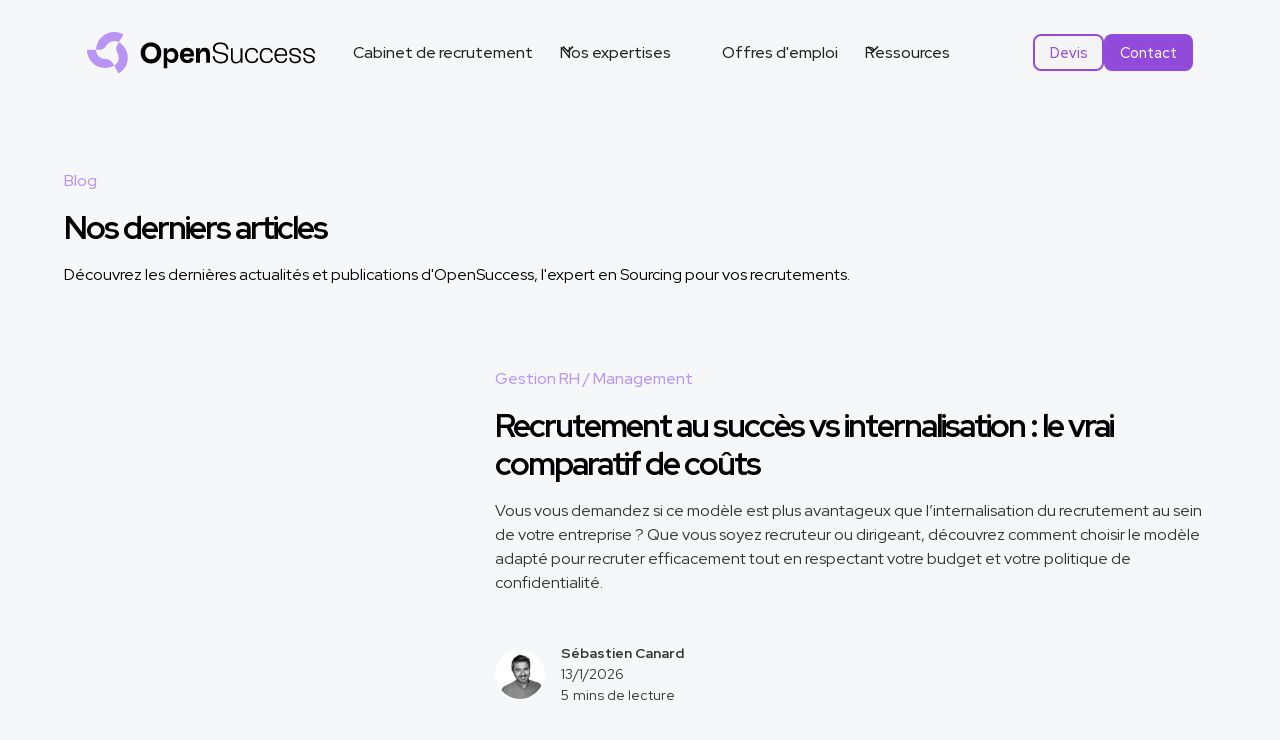

--- FILE ---
content_type: text/html
request_url: https://www.opensuccess.fr/ressources/blog
body_size: 33305
content:
<!DOCTYPE html><!-- Last Published: Thu Dec 11 2025 15:24:11 GMT+0000 (Coordinated Universal Time) --><html data-wf-domain="www.opensuccess.fr" data-wf-page="6543aaad180e17c97afe0a7c" data-wf-site="64ec517734685da8d820ea1c" lang="fr"><head><meta charset="utf-8"/><title>Le Blog RH et Recrutement pour les PME &amp; ETI</title><meta content="Plongez dans le Blog RH d&#x27;OpenSuccess. Articles, analyses et tendances en recrutement, executive search et ressources humaines. Éclairez votre stratégie RH." name="description"/><meta content="Le Blog RH et Recrutement pour les PME &amp; ETI" property="og:title"/><meta content="Plongez dans le Blog RH d&#x27;OpenSuccess. Articles, analyses et tendances en recrutement, executive search et ressources humaines. Éclairez votre stratégie RH." property="og:description"/><meta content="https://cdn.prod.website-files.com/64ec517734685da8d820ea1c/6509cab59842ded58c4f3310_opengraph-opensuccess.webp" property="og:image"/><meta content="Le Blog RH et Recrutement pour les PME &amp; ETI" property="twitter:title"/><meta content="Plongez dans le Blog RH d&#x27;OpenSuccess. Articles, analyses et tendances en recrutement, executive search et ressources humaines. Éclairez votre stratégie RH." property="twitter:description"/><meta content="https://cdn.prod.website-files.com/64ec517734685da8d820ea1c/6509cab59842ded58c4f3310_opengraph-opensuccess.webp" property="twitter:image"/><meta property="og:type" content="website"/><meta content="summary_large_image" name="twitter:card"/><meta content="width=device-width, initial-scale=1" name="viewport"/><link href="https://cdn.prod.website-files.com/64ec517734685da8d820ea1c/css/opensuccess-preprod.webflow.shared.9157d615d.min.css" rel="stylesheet" type="text/css"/><link href="https://fonts.googleapis.com" rel="preconnect"/><link href="https://fonts.gstatic.com" rel="preconnect" crossorigin="anonymous"/><script src="https://ajax.googleapis.com/ajax/libs/webfont/1.6.26/webfont.js" type="text/javascript"></script><script type="text/javascript">WebFont.load({  google: {    families: ["Red Hat Display:300,regular,500,700,italic"]  }});</script><script type="text/javascript">!function(o,c){var n=c.documentElement,t=" w-mod-";n.className+=t+"js",("ontouchstart"in o||o.DocumentTouch&&c instanceof DocumentTouch)&&(n.className+=t+"touch")}(window,document);</script><link href="https://cdn.prod.website-files.com/64ec517734685da8d820ea1c/6509cc81ebf57f5d5c16628a_favicon-opensuccess.png" rel="shortcut icon" type="image/x-icon"/><link href="https://cdn.prod.website-files.com/64ec517734685da8d820ea1c/6509cc87a32c7a523b3a50a0_webclip-opensuccess.png" rel="apple-touch-icon"/><link href="https://www.opensuccess.fr/ressources/blog" rel="canonical"/><!-- Please keep this css code to improve the font quality-->
<style>
  * {
  -webkit-font-smoothing: antialiased;
  -moz-osx-font-smoothing: grayscale;
  -o-font-smoothing: antialiased;
    
    body {
		overflow-x: hidden;
	}
}
</style>
<!-- You can remove this -->
<!-- Google Tag Manager -->
<script>(function(w,d,s,l,i){w[l]=w[l]||[];w[l].push({'gtm.start':
new Date().getTime(),event:'gtm.js'});var f=d.getElementsByTagName(s)[0],
j=d.createElement(s),dl=l!='dataLayer'?'&l='+l:'';j.async=true;j.src=
'https://www.googletagmanager.com/gtm.js?id='+i+dl;f.parentNode.insertBefore(j,f);
})(window,document,'script','dataLayer','GTM-MJ876HW');</script>
<!-- End Google Tag Manager --></head><body><div class="page-wrapper"><div class="global-styles w-embed"><style>

/* Focus state style for keyboard navigation for the focusable elements */
*[tabindex]:focus-visible,
  input[type="file"]:focus-visible {
   outline: 0.125rem solid #4d65ff;
   outline-offset: 0.125rem;
}

/* Get rid of top margin on first element in any rich text element */
.w-richtext > :not(div):first-child, .w-richtext > div:first-child > :first-child {
  margin-top: 0 !important;
}

/* Get rid of bottom margin on last element in any rich text element */
.w-richtext>:last-child, .w-richtext ol li:last-child, .w-richtext ul li:last-child {
	margin-bottom: 0 !important;
}

/* Prevent all click and hover interaction with an element */
.pointer-events-off {
	pointer-events: none;
}

/* Enables all click and hover interaction with an element */
.pointer-events-on {
  pointer-events: auto;
}

/* Create a class of .div-square which maintains a 1:1 dimension of a div */
.div-square::after {
	content: "";
	display: block;
	padding-bottom: 100%;
}

/* Make sure containers never lose their center alignment */
.container-medium,.container-small, .container-large {
	margin-right: auto !important;
  margin-left: auto !important;
}

/* 
Make the following elements inherit typography styles from the parent and not have hardcoded values. 
Important: You will not be able to style for example "All Links" in Designer with this CSS applied.
Uncomment this CSS to use it in the project. Leave this message for future hand-off.
*/
/*
a,
.w-input,
.w-select,
.w-tab-link,
.w-nav-link,
.w-dropdown-btn,
.w-dropdown-toggle,
.w-dropdown-link {
  color: inherit;
  text-decoration: inherit;
  font-size: inherit;
}
*/

/* Apply "..." after 3 lines of text */
.text-style-3lines {
	display: -webkit-box;
	overflow: hidden;
	-webkit-line-clamp: 3;
	-webkit-box-orient: vertical;
}

/* Apply "..." after 2 lines of text */
.text-style-2lines {
	display: -webkit-box;
	overflow: hidden;
	-webkit-line-clamp: 2;
	-webkit-box-orient: vertical;
}

/* Adds inline flex display */
.display-inlineflex {
  display: inline-flex;
}

/* These classes are never overwritten */
.hide {
  display: none !important;
}

@media screen and (max-width: 991px) {
    .hide, .hide-tablet {
        display: none !important;
    }
}
  @media screen and (max-width: 767px) {
    .hide-mobile-landscape{
      display: none !important;
    }
}
  @media screen and (max-width: 479px) {
    .hide-mobile{
      display: none !important;
    }
}
 
.margin-0 {
  margin: 0rem !important;
}
  
.padding-0 {
  padding: 0rem !important;
}

.spacing-clean {
padding: 0rem !important;
margin: 0rem !important;
}

.margin-top {
  margin-right: 0rem !important;
  margin-bottom: 0rem !important;
  margin-left: 0rem !important;
}

.padding-top {
  padding-right: 0rem !important;
  padding-bottom: 0rem !important;
  padding-left: 0rem !important;
}
  
.margin-right {
  margin-top: 0rem !important;
  margin-bottom: 0rem !important;
  margin-left: 0rem !important;
}

.padding-right {
  padding-top: 0rem !important;
  padding-bottom: 0rem !important;
  padding-left: 0rem !important;
}

.margin-bottom {
  margin-top: 0rem !important;
  margin-right: 0rem !important;
  margin-left: 0rem !important;
}

.padding-bottom {
  padding-top: 0rem !important;
  padding-right: 0rem !important;
  padding-left: 0rem !important;
}

.margin-left {
  margin-top: 0rem !important;
  margin-right: 0rem !important;
  margin-bottom: 0rem !important;
}
  
.padding-left {
  padding-top: 0rem !important;
  padding-right: 0rem !important;
  padding-bottom: 0rem !important;
}
  
.margin-horizontal {
  margin-top: 0rem !important;
  margin-bottom: 0rem !important;
}

.padding-horizontal {
  padding-top: 0rem !important;
  padding-bottom: 0rem !important;
}

.margin-vertical {
  margin-right: 0rem !important;
  margin-left: 0rem !important;
}
  
.padding-vertical {
  padding-right: 0rem !important;
  padding-left: 0rem !important;
}

/* Apply "..." at 100% width */
.truncate-width { 
		width: 100%; 
    white-space: nowrap; 
    overflow: hidden; 
    text-overflow: ellipsis; 
}
/* Removes native scrollbar */
.no-scrollbar {
    -ms-overflow-style: none;
    overflow: -moz-scrollbars-none; 
}

.no-scrollbar::-webkit-scrollbar {
    display: none;
}

</style></div><div id="nav" data-animation="default" data-collapse="medium" data-duration="400" data-easing="ease" data-easing2="ease" role="banner" class="navbar_component w-nav"><div class="navbar_container"><a href="/" class="navbar_logo-link w-nav-brand"><img src="https://cdn.prod.website-files.com/64ec517734685da8d820ea1c/64ec68c8da9f3850070f7dc9_opensuccess-logo.svg" loading="lazy" width="228" alt="Logo OpenSuccess" class="navbar_logo"/></a><nav role="navigation" class="navbar_menu is-page-height-tablet w-nav-menu"><a href="/cabinet-de-recrutement" class="nav-text-link is-nav-page w-nav-link">Cabinet de recrutement</a><div data-hover="true" data-delay="200" data-w-id="a2f5ccc9-d0e2-ecc6-4258-43b1b10b9145" class="navbar-dropdown_component w-dropdown"><div class="navbar-dropdown_dropdown-toggle w-dropdown-toggle"><div class="dropdown-icon w-embed"><svg width=" 100%" height=" 100%" viewBox="0 0 16 16" fill="none" xmlns="http://www.w3.org/2000/svg">
<path fill-rule="evenodd" clip-rule="evenodd" d="M2.55806 6.29544C2.46043 6.19781 2.46043 6.03952 2.55806 5.94189L3.44195 5.058C3.53958 4.96037 3.69787 4.96037 3.7955 5.058L8.00001 9.26251L12.2045 5.058C12.3021 4.96037 12.4604 4.96037 12.5581 5.058L13.4419 5.94189C13.5396 6.03952 13.5396 6.19781 13.4419 6.29544L8.17678 11.5606C8.07915 11.6582 7.92086 11.6582 7.82323 11.5606L2.55806 6.29544Z" fill="currentColor"/>
</svg></div><div class="nav-text-link">Nos expertises</div></div><nav class="navbar-dropdown_dropdown-list w-dropdown-list"><div class="navbar-dropdown_dropdown-link-list"><a href="/nos-expertises/recrutement-au-succes" class="navbar-dropdown_dropdown-link w-inline-block"><div class="navbar-dropdown_icon-wrapper"><div class="w-embed"><svg width="32" height="32" viewBox="0 0 32 32" fill="none" xmlns="http://www.w3.org/2000/svg">
<path d="M16 0C14.8201 0 13.8621 0.827928 13.57 1.92H11.52H5.76C4.70722 1.92 3.84 2.78722 3.84 3.84V28.8C3.84 29.8528 4.70722 30.72 5.76 30.72H26.24C27.2928 30.72 28.16 29.8528 28.16 28.8V3.84C28.16 2.78722 27.2928 1.92 26.24 1.92H20.48H18.43C18.1379 0.827928 17.1799 0 16 0ZM16 1.28C16.7147 1.28 17.28 1.84533 17.28 2.56C17.28 2.72973 17.3474 2.89251 17.4675 3.01253C17.5875 3.13255 17.7503 3.19998 17.92 3.2H19.84V4.48H12.16V3.2H14.08C14.2497 3.19998 14.4125 3.13255 14.5325 3.01253C14.6525 2.89251 14.72 2.72973 14.72 2.56C14.72 1.84533 15.2853 1.28 16 1.28ZM5.76 3.2H10.88V5.12C10.88 5.28973 10.9474 5.45251 11.0675 5.57253C11.1875 5.69255 11.3503 5.75998 11.52 5.76H20.48C20.6497 5.75998 20.8125 5.69255 20.9325 5.57253C21.0525 5.45251 21.12 5.28973 21.12 5.12V3.2H26.24C26.6016 3.2 26.88 3.47838 26.88 3.84V28.8C26.88 29.1616 26.6016 29.44 26.24 29.44H5.76C5.39838 29.44 5.12 29.1616 5.12 28.8V3.84C5.12 3.47838 5.39838 3.2 5.76 3.2ZM21.7575 12.7925C21.6643 12.7937 21.5725 12.8153 21.4885 12.8556C21.4046 12.896 21.3304 12.9542 21.2712 13.0262L14.6475 20.855L10.6562 17.4337C10.5273 17.3234 10.3598 17.2687 10.1905 17.2818C10.0212 17.295 9.86414 17.3748 9.75375 17.5037C9.64335 17.6327 9.5887 17.8002 9.60183 17.9695C9.61496 18.1387 9.69478 18.2959 9.82375 18.4062L14.3037 22.2462C14.3678 22.3012 14.4421 22.3428 14.5224 22.3689C14.6026 22.395 14.6872 22.405 14.7713 22.3982C14.8554 22.3915 14.9374 22.3682 15.0124 22.3297C15.0875 22.2911 15.1542 22.2382 15.2087 22.1737L22.2487 13.8537C22.3302 13.7606 22.3829 13.6458 22.4004 13.5233C22.418 13.4009 22.3997 13.2759 22.3477 13.1636C22.2957 13.0513 22.2123 12.9565 22.1076 12.8907C22.0028 12.8248 21.8812 12.7907 21.7575 12.7925Z" fill="currentcolor"/>
</svg></div></div><div class="navbar-dropdown_text-wrapper"><div class="text-weight-semibold">Le recrutement au succès</div><p class="text-size-small-time hide-mobile-landscape">Payez uniquement quand vous embauchez !</p></div></a><a href="/nos-expertises/chasseur-de-tete" class="navbar-dropdown_dropdown-link w-inline-block"><div class="navbar-dropdown_icon-wrapper"><div class="w-embed"><svg width="32" height="32" viewBox="0 0 32 32" fill="none" xmlns="http://www.w3.org/2000/svg">
<g clip-path="url(#clip0_2_1292)">
<path d="M15.36 0V0.64V2.59C8.89412 2.89681 3.62017 7.78589 2.71375 14.08H4.0075C4.89931 8.49277 9.60064 4.17084 15.36 3.86875V5.76V6.4H16.64V5.76V3.86875C22.3994 4.17084 27.1007 8.49277 27.9925 14.08H29.2862C28.3798 7.78589 23.1059 2.89681 16.64 2.59V0.64V0H15.36ZM8.7725 12.3475L7.8675 13.2525L9.975 15.36H0.64H0V16.64H0.64H9.975L7.8675 18.7475L8.7725 19.6525L12.425 16L8.7725 12.3475ZM23.2275 12.3475L19.575 16L23.2275 19.6525L24.1325 18.7475L22.025 16.64H31.36H32V15.36H31.36H22.025L24.1325 13.2525L23.2275 12.3475ZM16 14.72C15.6605 14.72 15.3349 14.8549 15.0949 15.0949C14.8549 15.3349 14.72 15.6605 14.72 16C14.72 16.3395 14.8549 16.665 15.0949 16.9051C15.3349 17.1451 15.6605 17.28 16 17.28C16.3395 17.28 16.665 17.1451 16.9051 16.9051C17.1451 16.665 17.28 16.3395 17.28 16C17.28 15.6605 17.1451 15.3349 16.9051 15.0949C16.665 14.8549 16.3395 14.72 16 14.72ZM2.71375 17.92C3.62017 24.2141 8.89412 29.1032 15.36 29.41V31.36V32H16.64V31.36V29.41C23.1059 29.1032 28.3798 24.2141 29.2862 17.92H27.9925C27.1007 23.5072 22.3994 27.8292 16.64 28.1312V26.24V25.6H15.36V26.24V28.1312C9.60064 27.8292 4.89931 23.5072 4.0075 17.92H2.71375Z" fill="CurrentColor"/>
</g>
<defs>
<clipPath id="clip0_2_1292">
<rect width="32" height="32" fill="white"/>
</clipPath>
</defs>
</svg></div></div><div class="navbar-dropdown_text-wrapper"><div class="text-weight-semibold">La chasse de tête</div><p class="text-size-small-time hide-mobile-landscape">Dénichez les talents les plus rares pour vous.</p></div></a><a href="/nos-expertises/preselection-de-candidats" class="navbar-dropdown_dropdown-link w-inline-block"><div class="navbar-dropdown_icon-wrapper"><div class="w-embed"><svg width="32" height="32" viewBox="0 0 32 32" fill="none" xmlns="http://www.w3.org/2000/svg">
<path d="M16 0.640137C14.5925 0.640137 13.44 1.79264 13.44 3.20014V3.84014H7.68001C6.62751 3.84014 5.76001 4.70764 5.76001 5.76014V29.4401C5.76001 30.4926 6.62751 31.3601 7.68001 31.3601H24.32C25.3725 31.3601 26.24 30.4926 26.24 29.4401V5.76014C26.24 4.70764 25.3725 3.84014 24.32 3.84014H18.56V3.20014C18.56 1.79264 17.4075 0.640137 16 0.640137ZM16 1.92014C16.715 1.92014 17.28 2.48514 17.28 3.20014V4.36014C17.28 4.38014 17.28 4.40014 17.28 4.42014V4.48014C17.275 4.52764 17.275 4.57264 17.28 4.62014V5.76014H14.72V4.60014C14.7375 4.51514 14.7375 4.42514 14.72 4.34014V3.20014C14.72 2.48514 15.285 1.92014 16 1.92014ZM16 2.56014C15.6475 2.56014 15.36 2.84764 15.36 3.20014C15.36 3.55264 15.6475 3.84014 16 3.84014C16.3525 3.84014 16.64 3.55264 16.64 3.20014C16.64 2.84764 16.3525 2.56014 16 2.56014ZM7.68001 5.12014H13.44V6.40014C13.44 6.75264 13.7275 7.04014 14.08 7.04014H17.92C18.2725 7.04014 18.56 6.75264 18.56 6.40014V5.12014H24.32C24.6825 5.12014 24.96 5.39764 24.96 5.76014V29.4401C24.96 29.8026 24.6825 30.0801 24.32 30.0801H7.68001C7.31751 30.0801 7.04001 29.8026 7.04001 29.4401V5.76014C7.04001 5.39764 7.31751 5.12014 7.68001 5.12014ZM15.96 8.96014C14.6125 8.98514 13.6225 9.58514 13.22 10.5001C12.86 11.3176 12.9275 12.2676 13.14 13.2201C13.0125 13.4351 12.9425 13.7026 12.98 14.0201C13.025 14.3951 13.1325 14.7026 13.32 14.9401C13.3775 15.0126 13.47 15.0051 13.54 15.0601C13.6025 15.3301 13.6675 15.6001 13.78 15.8201C13.855 15.9701 13.9275 16.0976 14.02 16.2201C14.03 16.2326 14.05 16.2476 14.06 16.2601C14.0625 16.4901 14.055 16.7076 14.04 16.9401C13.9975 17.0251 13.905 17.1401 13.62 17.2801C13.3125 17.4326 12.8675 17.5801 12.4 17.7801C11.9325 17.9801 11.44 18.2376 11.02 18.6601C10.6 19.0826 10.285 19.6926 10.24 20.4401C10.23 20.6176 10.2925 20.7901 10.4125 20.9176C10.535 21.0476 10.7025 21.1201 10.88 21.1201H21.12C21.2975 21.1201 21.465 21.0476 21.5875 20.9176C21.7075 20.7901 21.77 20.6176 21.76 20.4401C21.715 19.6926 21.4 19.0851 20.98 18.6601C20.56 18.2351 20.0675 17.9801 19.6 17.7801C19.1325 17.5801 18.685 17.4326 18.38 17.2801C18.0975 17.1401 18.0025 17.0251 17.96 16.9401C17.945 16.7076 17.9375 16.4901 17.94 16.2601C17.9525 16.2426 17.9875 16.2376 18 16.2201C18.09 16.0951 18.165 15.9501 18.24 15.8001C18.3475 15.5801 18.4 15.3251 18.46 15.0601C18.53 15.0051 18.6225 15.0126 18.68 14.9401C18.8675 14.7026 18.975 14.3951 19.02 14.0201C19.06 13.6901 18.9775 13.4201 18.84 13.2001C18.97 12.7401 19.135 12.1751 19.08 11.4801C19.0475 11.0501 18.9275 10.5976 18.64 10.2001C18.3775 9.83764 17.9525 9.58764 17.44 9.48014C17.0475 9.12764 16.5375 8.96014 15.98 8.96014C15.9725 8.96014 15.9675 8.96014 15.96 8.96014ZM15.98 10.2401C16.4625 10.2401 16.6675 10.3951 16.66 10.3801C16.755 10.5526 16.925 10.6701 17.12 10.7001C17.4125 10.7401 17.525 10.8301 17.62 10.9601C17.715 11.0901 17.7775 11.3026 17.8 11.5801C17.8425 12.1351 17.665 12.8651 17.56 13.1801C17.48 13.4226 17.55 13.6901 17.74 13.8601C17.74 13.8676 17.74 13.8726 17.74 13.8801C17.7175 14.0651 17.6875 14.0876 17.68 14.1001C17.455 14.1901 17.3 14.4001 17.28 14.6401C17.2625 14.8101 17.1725 15.0501 17.08 15.2401C17.0325 15.3351 16.9925 15.4151 16.96 15.4601C16.7675 15.5801 16.655 15.7926 16.66 16.0201C16.66 16.3976 16.6575 16.7276 16.7 17.2001C16.7 17.2551 16.7075 17.3076 16.72 17.3601C16.925 17.9051 17.395 18.2076 17.82 18.4201C18.245 18.6326 18.695 18.7876 19.1 18.9601C19.505 19.1326 19.8475 19.3276 20.08 19.5601C20.1475 19.6276 20.1475 19.7626 20.2 19.8401H11.8C11.8525 19.7626 11.8525 19.6276 11.92 19.5601C12.1525 19.3251 12.515 19.1326 12.92 18.9601C13.325 18.7876 13.7725 18.6326 14.2 18.4201C14.6275 18.2076 15.075 17.9051 15.28 17.3601C15.3 17.3076 15.3125 17.2551 15.32 17.2001C15.3625 16.7276 15.34 16.3976 15.34 16.0201C15.3475 15.8176 15.2575 15.6251 15.1 15.5001C15.0975 15.5001 15.0675 15.4851 15.06 15.4801C15.04 15.4651 15.02 15.4526 15 15.4401C15.0325 15.4576 15.045 15.4526 15.06 15.4601C15.025 15.4151 14.9675 15.3351 14.92 15.2401C14.825 15.0501 14.7375 14.8051 14.72 14.6401C14.7 14.4001 14.545 14.1901 14.32 14.1001C14.315 14.0901 14.2825 14.0476 14.26 13.8601C14.4275 13.7001 14.4975 13.4651 14.44 13.2401C14.1975 12.3126 14.1925 11.4901 14.4 11.0201C14.6075 10.5501 14.9425 10.2601 15.98 10.2401ZM11.4 23.0401C11.0475 23.0726 10.7875 23.3876 10.82 23.7401C10.8525 24.0926 11.1675 24.3526 11.52 24.3201H20.48C20.71 24.3226 20.925 24.2026 21.0425 24.0026C21.1575 23.8026 21.1575 23.5576 21.0425 23.3576C20.925 23.1576 20.71 23.0376 20.48 23.0401H11.52C11.5 23.0401 11.48 23.0401 11.46 23.0401C11.44 23.0401 11.42 23.0401 11.4 23.0401ZM11.4 25.6001C11.0475 25.6326 10.7875 25.9476 10.82 26.3001C10.8525 26.6526 11.1675 26.9126 11.52 26.8801H20.48C20.71 26.8826 20.925 26.7626 21.0425 26.5626C21.1575 26.3626 21.1575 26.1176 21.0425 25.9176C20.925 25.7176 20.71 25.5976 20.48 25.6001H11.52C11.5 25.6001 11.48 25.6001 11.46 25.6001C11.44 25.6001 11.42 25.6001 11.4 25.6001Z" fill="currentcolor"/>
</svg></div></div><div class="navbar-dropdown_text-wrapper"><div class="text-weight-semibold">La présélection de candidats</div><p class="text-size-small-time hide-mobile-landscape">Ne rencontrez que les candidats idéaux.</p></div></a><a href="/nos-expertises/executive-search" class="navbar-dropdown_dropdown-link w-inline-block"><div class="navbar-dropdown_icon-wrapper"><div class="w-embed"><svg width="32" height="32" viewBox="0 0 32 32" fill="none" xmlns="http://www.w3.org/2000/svg">
<g clip-path="url(#clip0_2_1294)">
<path d="M16.4893 4.00008C16.3072 4.00292 16.1336 4.07768 16.0067 4.20794C15.8799 4.33821 15.81 4.51334 15.8125 4.6949V6.75123C15.8112 6.84206 15.828 6.93224 15.862 7.01653C15.896 7.10082 15.9464 7.17753 16.0104 7.24222C16.0744 7.3069 16.1506 7.35827 16.2346 7.39332C16.3187 7.42838 16.4089 7.44644 16.5 7.44644C16.5911 7.44644 16.6813 7.42838 16.7654 7.39332C16.8494 7.35827 16.9256 7.3069 16.9896 7.24222C17.0536 7.17753 17.104 7.10082 17.138 7.01653C17.172 6.93224 17.1888 6.84206 17.1875 6.75123V4.6949C17.1888 4.60319 17.1715 4.51217 17.1369 4.42721C17.1022 4.34226 17.0508 4.2651 16.9857 4.20032C16.9206 4.13553 16.8431 4.08442 16.7578 4.05003C16.6726 4.01563 16.5812 3.99865 16.4893 4.00008ZM10.6589 6.41253C10.5223 6.41283 10.3888 6.45372 10.2756 6.52998C10.1623 6.60625 10.0745 6.71442 10.0232 6.8407C9.97187 6.96698 9.95948 7.10564 9.98758 7.23897C10.0157 7.37231 10.083 7.49427 10.1809 7.58929L11.6392 9.04319C11.7025 9.10897 11.7784 9.16149 11.8624 9.19767C11.9463 9.23386 12.0367 9.25297 12.1281 9.2539C12.2196 9.25483 12.3103 9.23755 12.395 9.20308C12.4797 9.16861 12.5566 9.11764 12.6213 9.05315C12.686 8.98867 12.7371 8.91196 12.7717 8.82753C12.8063 8.7431 12.8236 8.65264 12.8227 8.56144C12.8217 8.47025 12.8026 8.38016 12.7663 8.29645C12.73 8.21274 12.6773 8.13709 12.6113 8.07393L11.1531 6.62003C11.0889 6.55421 11.012 6.50192 10.9271 6.46628C10.8422 6.43063 10.751 6.41235 10.6589 6.41253ZM22.3196 6.41253C22.141 6.41783 21.9714 6.49226 21.8469 6.62003L20.3887 8.07393C20.3227 8.13709 20.27 8.21274 20.2337 8.29645C20.1974 8.38016 20.1783 8.47025 20.1773 8.56144C20.1764 8.65264 20.1937 8.7431 20.2283 8.82753C20.2629 8.91196 20.314 8.98867 20.3787 9.05315C20.4434 9.11764 20.5203 9.16861 20.605 9.20308C20.6897 9.23755 20.7804 9.25483 20.8719 9.2539C20.9633 9.25297 21.0537 9.23386 21.1376 9.19767C21.2216 9.16149 21.2975 9.10897 21.3608 9.04319L22.8191 7.58929C22.9184 7.49301 22.9863 7.36906 23.0138 7.23367C23.0412 7.09828 23.027 6.95778 22.973 6.83057C22.919 6.70336 22.8278 6.59538 22.7112 6.52078C22.5946 6.44619 22.4581 6.40845 22.3196 6.41253ZM16.5 8.80756C14.23 8.80756 12.375 10.657 12.375 12.9202C12.375 15.1835 14.23 17.0329 16.5 17.0329C18.77 17.0329 20.625 15.1835 20.625 12.9202C20.625 10.657 18.77 8.80756 16.5 8.80756ZM16.5 10.1785C18.0269 10.1785 19.25 11.3979 19.25 12.9202C19.25 14.4426 18.0269 15.662 16.5 15.662C14.9731 15.662 13.75 14.4426 13.75 12.9202C13.75 11.3979 14.9731 10.1785 16.5 10.1785ZM8.25 12.2348C8.1589 12.2335 8.06845 12.2503 7.98391 12.2842C7.89937 12.318 7.82242 12.3683 7.75754 12.4321C7.69266 12.4959 7.64114 12.5719 7.60598 12.6557C7.57082 12.7395 7.55271 12.8294 7.55271 12.9202C7.55271 13.0111 7.57082 13.101 7.60598 13.1848C7.64114 13.2686 7.69266 13.3446 7.75754 13.4084C7.82242 13.4722 7.89937 13.5224 7.98391 13.5563C8.06845 13.5902 8.1589 13.607 8.25 13.6057H10.3125C10.4036 13.607 10.4941 13.5902 10.5786 13.5563C10.6631 13.5224 10.7401 13.4722 10.805 13.4084C10.8698 13.3446 10.9214 13.2686 10.9565 13.1848C10.9917 13.101 11.0098 13.0111 11.0098 12.9202C11.0098 12.8294 10.9917 12.7395 10.9565 12.6557C10.9214 12.5719 10.8698 12.4959 10.805 12.4321C10.7401 12.3683 10.6631 12.318 10.5786 12.2842C10.4941 12.2503 10.4036 12.2335 10.3125 12.2348H8.25ZM22.6875 12.2348C22.5964 12.2335 22.5059 12.2503 22.4214 12.2842C22.3369 12.318 22.2599 12.3683 22.195 12.4321C22.1302 12.4959 22.0786 12.5719 22.0435 12.6557C22.0083 12.7395 21.9902 12.8294 21.9902 12.9202C21.9902 13.0111 22.0083 13.101 22.0435 13.1848C22.0786 13.2686 22.1302 13.3446 22.195 13.4084C22.2599 13.4722 22.3369 13.5224 22.4214 13.5563C22.5059 13.5902 22.5964 13.607 22.6875 13.6057H24.75C24.8411 13.607 24.9316 13.5902 25.0161 13.5563C25.1006 13.5224 25.1776 13.4722 25.2425 13.4084C25.3073 13.3446 25.3589 13.2686 25.394 13.1848C25.4292 13.101 25.4473 13.0111 25.4473 12.9202C25.4473 12.8294 25.4292 12.7395 25.394 12.6557C25.3589 12.5719 25.3073 12.4959 25.2425 12.4321C25.1776 12.3683 25.1006 12.318 25.0161 12.2842C24.9316 12.2503 24.8411 12.2335 24.75 12.2348H22.6875ZM5.5 14.9766C3.60966 14.9766 2.0625 16.5191 2.0625 18.4038C2.0625 20.2885 3.60966 21.831 5.5 21.831C7.39034 21.831 8.9375 20.2885 8.9375 18.4038C8.9375 16.5191 7.39034 14.9766 5.5 14.9766ZM27.5 14.9766C25.6097 14.9766 24.0625 16.5191 24.0625 18.4038C24.0625 20.2885 25.6097 21.831 27.5 21.831C29.3903 21.831 30.9375 20.2885 30.9375 18.4038C30.9375 16.5191 29.3903 14.9766 27.5 14.9766ZM5.5 16.3474C6.64723 16.3474 7.5625 17.26 7.5625 18.4038C7.5625 19.5476 6.64723 20.4601 5.5 20.4601C4.35277 20.4601 3.4375 19.5476 3.4375 18.4038C3.4375 17.26 4.35277 16.3474 5.5 16.3474ZM27.5 16.3474C28.6472 16.3474 29.5625 17.26 29.5625 18.4038C29.5625 19.5476 28.6472 20.4601 27.5 20.4601C26.3528 20.4601 25.4375 19.5476 25.4375 18.4038C25.4375 17.26 26.3528 16.3474 27.5 16.3474ZM13.75 18.4038C11.4844 18.4038 9.625 20.2576 9.625 22.5164V23.8686C9.06614 23.4554 8.38259 23.2019 7.63904 23.2019H5.5H3.36096C1.51542 23.2019 0 24.7128 0 26.5528V28H1.375V26.5528C1.375 25.4605 2.26538 24.5728 3.36096 24.5728H5.5H7.63904C8.73462 24.5728 9.625 25.4605 9.625 26.5528V27.3146V28H11V26.5528V22.5164C11 21.0054 12.2344 19.7747 13.75 19.7747H19.25C20.7656 19.7747 22 21.0054 22 22.5164V26.5528V28H23.375V26.5528C23.375 25.4605 24.2654 24.5728 25.361 24.5728H27.5H29.639C30.7346 24.5728 31.625 25.4605 31.625 26.5528V28H33V26.5528C33 24.7128 31.4846 23.2019 29.639 23.2019H27.5H25.361C24.6174 23.2019 23.9339 23.4554 23.375 23.8686V22.5164C23.375 20.2576 21.5156 18.4038 19.25 18.4038H13.75Z" fill="CurrentColor"/>
</g>
<defs>
<clipPath id="clip0_2_1294">
<rect width="32" height="32" fill="white"/>
</clipPath>
</defs>
</svg></div></div><div class="navbar-dropdown_text-wrapper"><div class="text-weight-semibold">Executive search</div><p class="text-size-small-time hide-mobile-landscape">Trouvez les dirigeants qui façonneront votre avenir.</p></div></a></div></nav></div><a href="https://candidat.opensourcing.com/" target="_blank" class="nav-text-link is-nav-page w-nav-link">Offres d&#x27;emploi</a><div data-hover="true" data-delay="200" data-w-id="a2f5ccc9-d0e2-ecc6-4258-43b1b10b916e" class="navbar-dropdown_component w-dropdown"><div class="navbar-dropdown_dropdown-toggle w-dropdown-toggle"><div class="dropdown-icon w-embed"><svg width=" 100%" height=" 100%" viewBox="0 0 16 16" fill="none" xmlns="http://www.w3.org/2000/svg">
<path fill-rule="evenodd" clip-rule="evenodd" d="M2.55806 6.29544C2.46043 6.19781 2.46043 6.03952 2.55806 5.94189L3.44195 5.058C3.53958 4.96037 3.69787 4.96037 3.7955 5.058L8.00001 9.26251L12.2045 5.058C12.3021 4.96037 12.4604 4.96037 12.5581 5.058L13.4419 5.94189C13.5396 6.03952 13.5396 6.19781 13.4419 6.29544L8.17678 11.5606C8.07915 11.6582 7.92086 11.6582 7.82323 11.5606L2.55806 6.29544Z" fill="currentColor"/>
</svg></div><div class="nav-text-link">Ressources</div></div><nav class="navbar-dropdown_dropdown-list w-dropdown-list"><div class="navbar-dropdown_dropdown-link-list"><a href="/ressources/blog" aria-current="page" class="navbar-dropdown_dropdown-link w-inline-block w--current"><div class="navbar-dropdown_icon-wrapper"><div class="w-embed"><svg width="32" height="32" viewBox="0 0 32 32" fill="none" xmlns="http://www.w3.org/2000/svg">
<path d="M1.10005 1.78012C0.802548 1.84762 0.592548 2.11512 0.600048 2.42012V25.2601C0.600048 27.9776 2.01255 29.5101 3.40005 30.2001C4.78755 30.8901 6.16005 30.8601 6.16005 30.8601H25.84V30.8001C26.1475 30.8351 26.48 30.8601 26.48 30.8601C26.48 30.8601 27.71 30.8676 28.94 30.1601C30.14 29.4701 31.3225 28.0101 31.38 25.4801C31.3875 25.4676 31.395 25.4526 31.4 25.4401C31.4 25.4251 31.4 25.4151 31.4 25.4001C31.4025 25.3676 31.4025 25.3326 31.4 25.3001V9.24012C31.4 9.23262 31.4 9.22762 31.4 9.22012C31.4 9.22012 31.41 8.47012 31.02 7.70012C30.63 6.93012 29.7225 6.10012 28.3 6.10012V6.08012H22.24V7.36012H25.8C25.7225 7.47012 25.6575 7.57012 25.6 7.68012C25.21 8.44262 25.2 9.20012 25.2 9.20012V24.7201C25.1975 24.9501 25.3175 25.1651 25.5175 25.2826C25.7175 25.3976 25.9625 25.3976 26.1625 25.2826C26.3625 25.1651 26.4825 24.9501 26.48 24.7201V9.20012C26.48 9.18262 26.505 8.72012 26.74 8.26012C26.98 7.79262 27.3175 7.38012 28.3 7.38012C29.28 7.38012 29.6175 7.80262 29.86 8.28012C30.0975 8.75012 30.14 9.22262 30.14 9.24012H30.12V25.3001C30.12 27.5776 29.21 28.5376 28.3 29.0601C27.39 29.5826 26.48 29.5801 26.48 29.5801C26.48 29.5801 25.3975 29.5651 24.32 29.0201C23.2425 28.4751 22.2 27.5176 22.2 25.2601V2.42012C22.2 2.06762 21.9125 1.78012 21.56 1.78012H1.24005C1.19255 1.77512 1.14755 1.77512 1.10005 1.78012ZM1.88005 3.06012H20.92V25.2601C20.92 27.3651 21.8125 28.7426 22.86 29.5801H6.16005C6.15255 29.5801 6.14755 29.5801 6.14005 29.5801C6.14005 29.5801 5.86505 29.5826 5.46005 29.5201C5.25755 29.4876 5.03255 29.4351 4.78005 29.3601C4.52755 29.2851 4.24755 29.1926 3.98005 29.0601C3.84505 28.9926 3.71005 28.9226 3.58005 28.8401C2.66505 28.2651 1.88005 27.2726 1.88005 25.2601V3.06012ZM4.44005 7.04012C4.08755 7.09012 3.84005 7.41762 3.89005 7.77012C3.94005 8.12262 4.26755 8.37012 4.62005 8.32012H17.24C17.47 8.32262 17.685 8.20262 17.8025 8.00262C17.9175 7.80262 17.9175 7.55762 17.8025 7.35762C17.685 7.15762 17.47 7.03762 17.24 7.04012H4.62005C4.60005 7.04012 4.58005 7.04012 4.56005 7.04012C4.54005 7.04012 4.52005 7.04012 4.50005 7.04012C4.48005 7.04012 4.46005 7.04012 4.44005 7.04012ZM4.44005 9.60012C4.08755 9.65012 3.84005 9.97762 3.89005 10.3301C3.94005 10.6826 4.26755 10.9301 4.62005 10.8801H17.24C17.47 10.8826 17.685 10.7626 17.8025 10.5626C17.9175 10.3626 17.9175 10.1176 17.8025 9.91762C17.685 9.71762 17.47 9.59762 17.24 9.60012H4.62005C4.60005 9.60012 4.58005 9.60012 4.56005 9.60012C4.54005 9.60012 4.52005 9.60012 4.50005 9.60012C4.48005 9.60012 4.46005 9.60012 4.44005 9.60012ZM4.74005 14.7201C4.38755 14.7701 4.14005 15.0976 4.19005 15.4501C4.24005 15.8026 4.56755 16.0501 4.92005 16.0001H9.26005C9.49005 16.0026 9.70505 15.8826 9.82255 15.6826C9.93755 15.4826 9.93755 15.2376 9.82255 15.0376C9.70505 14.8376 9.49005 14.7176 9.26005 14.7201H4.92005C4.90005 14.7201 4.88005 14.7201 4.86005 14.7201C4.84005 14.7201 4.82005 14.7201 4.80005 14.7201C4.78005 14.7201 4.76005 14.7201 4.74005 14.7201ZM12.12 14.7201C11.7675 14.7701 11.52 15.0976 11.57 15.4501C11.62 15.8026 11.9475 16.0501 12.3 16.0001H17.24C17.47 16.0026 17.685 15.8826 17.8025 15.6826C17.9175 15.4826 17.9175 15.2376 17.8025 15.0376C17.685 14.8376 17.47 14.7176 17.24 14.7201H12.3C12.28 14.7201 12.26 14.7201 12.24 14.7201C12.22 14.7201 12.2 14.7201 12.18 14.7201C12.16 14.7201 12.14 14.7201 12.12 14.7201ZM4.74005 17.2801C4.38755 17.3301 4.14005 17.6576 4.19005 18.0101C4.24005 18.3626 4.56755 18.6101 4.92005 18.5601H9.26005C9.49005 18.5626 9.70505 18.4426 9.82255 18.2426C9.93755 18.0426 9.93755 17.7976 9.82255 17.5976C9.70505 17.3976 9.49005 17.2776 9.26005 17.2801H4.92005C4.90005 17.2801 4.88005 17.2801 4.86005 17.2801C4.84005 17.2801 4.82005 17.2801 4.80005 17.2801C4.78005 17.2801 4.76005 17.2801 4.74005 17.2801ZM12.12 17.2801C11.7675 17.3301 11.52 17.6576 11.57 18.0101C11.62 18.3626 11.9475 18.6101 12.3 18.5601H17.24C17.47 18.5626 17.685 18.4426 17.8025 18.2426C17.9175 18.0426 17.9175 17.7976 17.8025 17.5976C17.685 17.3976 17.47 17.2776 17.24 17.2801H12.3C12.28 17.2801 12.26 17.2801 12.24 17.2801C12.22 17.2801 12.2 17.2801 12.18 17.2801C12.16 17.2801 12.14 17.2801 12.12 17.2801ZM12.12 19.7001C11.7675 19.7501 11.52 20.0776 11.57 20.4301C11.62 20.7826 11.9475 21.0301 12.3 20.9801H17.24C17.47 20.9826 17.685 20.8626 17.8025 20.6626C17.9175 20.4626 17.9175 20.2176 17.8025 20.0176C17.685 19.8176 17.47 19.6976 17.24 19.7001H12.3C12.26 19.6951 12.22 19.6951 12.18 19.7001C12.16 19.7001 12.14 19.7001 12.12 19.7001ZM4.74005 19.8401C4.38755 19.8901 4.14005 20.2176 4.19005 20.5701C4.24005 20.9226 4.56755 21.1701 4.92005 21.1201H9.26005C9.49005 21.1226 9.70505 21.0026 9.82255 20.8026C9.93755 20.6026 9.93755 20.3576 9.82255 20.1576C9.70505 19.9576 9.49005 19.8376 9.26005 19.8401H4.92005C4.90005 19.8401 4.88005 19.8401 4.86005 19.8401C4.84005 19.8401 4.82005 19.8401 4.80005 19.8401C4.78005 19.8401 4.76005 19.8401 4.74005 19.8401ZM12.12 22.2601C11.7675 22.3101 11.52 22.6376 11.57 22.9901C11.62 23.3426 11.9475 23.5901 12.3 23.5401H17.24C17.47 23.5426 17.685 23.4226 17.8025 23.2226C17.9175 23.0226 17.9175 22.7776 17.8025 22.5776C17.685 22.3776 17.47 22.2576 17.24 22.2601H12.3C12.26 22.2551 12.22 22.2551 12.18 22.2601C12.16 22.2601 12.14 22.2601 12.12 22.2601ZM4.74005 22.4001C4.38755 22.4501 4.14005 22.7776 4.19005 23.1301C4.24005 23.4826 4.56755 23.7301 4.92005 23.6801H9.26005C9.49005 23.6826 9.70505 23.5626 9.82255 23.3626C9.93755 23.1626 9.93755 22.9176 9.82255 22.7176C9.70505 22.5176 9.49005 22.3976 9.26005 22.4001H4.92005C4.90005 22.4001 4.88005 22.4001 4.86005 22.4001C4.84005 22.4001 4.82005 22.4001 4.80005 22.4001C4.78005 22.4001 4.76005 22.4001 4.74005 22.4001ZM12.12 24.6601C11.7675 24.7101 11.52 25.0376 11.57 25.3901C11.62 25.7426 11.9475 25.9901 12.3 25.9401H17.24C17.47 25.9426 17.685 25.8226 17.8025 25.6226C17.9175 25.4226 17.9175 25.1776 17.8025 24.9776C17.685 24.7776 17.47 24.6576 17.24 24.6601H12.3C12.28 24.6601 12.26 24.6601 12.24 24.6601C12.22 24.6601 12.2 24.6601 12.18 24.6601C12.16 24.6601 12.14 24.6601 12.12 24.6601ZM4.74005 24.9601C4.38755 25.0101 4.14005 25.3376 4.19005 25.6901C4.24005 26.0426 4.56755 26.2901 4.92005 26.2401H9.26005C9.49005 26.2426 9.70505 26.1226 9.82255 25.9226C9.93755 25.7226 9.93755 25.4776 9.82255 25.2776C9.70505 25.0776 9.49005 24.9576 9.26005 24.9601H4.92005C4.90005 24.9601 4.88005 24.9601 4.86005 24.9601C4.84005 24.9601 4.82005 24.9601 4.80005 24.9601C4.78005 24.9601 4.76005 24.9601 4.74005 24.9601Z" fill="currentcolor"/>
</svg></div></div><div class="navbar-dropdown_text-wrapper"><div class="text-weight-semibold">Nos articles</div><p class="text-size-small-time hide-mobile-landscape">Plongez au cœur du recrutement.</p></div></a><a href="/ressources/guides-pratiques" class="navbar-dropdown_dropdown-link w-inline-block"><div class="navbar-dropdown_icon-wrapper"><div class="w-embed"><svg width="32" height="32" viewBox="0 0 32 32" fill="none" xmlns="http://www.w3.org/2000/svg">
<path d="M7.67997 1.27979C5.56747 1.27979 3.83997 3.00729 3.83997 5.11979V27.1473C3.83997 29.1798 5.65247 30.7198 7.67997 30.7198H28.16V29.4398H7.67997C6.29747 29.4398 5.11997 28.4023 5.11997 27.1473C5.11997 25.8923 6.27247 24.9598 7.67997 24.9598H28.16V1.27979H7.67997ZM7.67997 2.55979H26.88V23.6798H7.67997C6.72497 23.6798 5.81997 24.0248 5.11997 24.5873V5.11979C5.11997 3.69979 6.25997 2.55979 7.67997 2.55979ZM9.59997 5.75979C8.89997 5.75979 8.31997 6.33979 8.31997 7.03979V9.59978C8.31997 10.2998 8.89997 10.8798 9.59997 10.8798H23.04C23.74 10.8798 24.32 10.2998 24.32 9.59978V7.03979C24.32 6.33979 23.74 5.75979 23.04 5.75979H9.59997ZM9.59997 7.03979H23.04V9.59978H9.59997V7.03979Z" fill="currentcolor"/>
</svg></div></div><div class="navbar-dropdown_text-wrapper"><div class="text-weight-semibold">Le Guide du recrutement pour les PME</div><p class="text-size-small-time hide-mobile-landscape">Des aides pour piloter votre entreprise avec aisance.</p></div></a></div></nav></div><div class="navbar_menu-button mobile"><a href="/contact" class="button w-button">Nous contacter</a></div></nav><div class="navbar_menu-button is-desktop"><a href="/demande-de-devis" class="button is-nav secondary-button w-button">Devis</a><a href="/contact" class="button is-nav w-button">Contact</a></div><div class="navbar_menu-button-mobile w-nav-button"><div class="menu-icon"><div class="menu-icon_line-top"></div><div class="menu-icon_line-middle"><div class="menu-icon_line-middle-inner"></div></div><div class="menu-icon_line-bottom"></div></div></div></div></div><main class="main-wrapper"><header id="blog-header" class="section_blog_header"><div class="padding-global"><div class="container-large"><div class="padding-section-small"><div class="margin-bottom margin-xxlarge"><div class="margin-bottom margin-xxsmall"><div class="tagline">Blog</div></div><div class="margin-bottom margin-small"><h1 class="heading-h2">Nos derniers articles</h1></div><div><p class="text-size-medium">Découvrez les dernières actualités et publications d&#x27;OpenSuccess, l&#x27;expert en Sourcing pour vos recrutements.</p></div></div><div class="blog-header_component"><div class="blog-header_featured-list-wrapper w-dyn-list"><div role="list" class="blog-header_featured-list w-dyn-items"><div role="listitem" class="blog-header_featured-item w-dyn-item"><a id="w-node-_7fdc690d-a219-4171-55f0-07f72ba03906-7afe0a7c" href="/ressources/blog/recrutement-succes-vs-internalisation-couts" class="blog-featured_link w-inline-block"><div class="blog-header_link margin-bottom margin-0"><div class="blog-header_featured-image-wrapper"><img src="https://cdn.prod.website-files.com/64ef45e351cba9d9c0235222/6966264f5bae90f5a6af4a01_pexels-georgemorina-4960379%20(1).webp" loading="lazy" alt="Recrutement au succès vs internalisation : le vrai comparatif de coûts" class="blog-header_image-link-header_image"/></div></div><div class="blog-header_featured-item-content"><div class="tagline">Gestion RH / Management</div><div class="margin-bottom margin-small"><h2 class="heading-h2">Recrutement au succès vs internalisation : le vrai comparatif de coûts</h2></div><div class="text-size-regular">Vous vous demandez si ce modèle est plus avantageux que l’internalisation du recrutement au sein de votre entreprise ? Que vous soyez recruteur ou dirigeant, découvrez comment choisir le modèle adapté pour recruter efficacement tout en respectant votre budget et votre politique de confidentialité.</div><div class="blog-header_author-wrapper bg-transparent"><div class="blog-header_author-image-wrapper"><img loading="lazy" src="https://cdn.prod.website-files.com/64ef45e351cba9d9c0235222/64f589522ee859647d73ea0d_sebastien-canard.webp" alt="" class="blog-header_author-image"/></div><div class="blog-header_author-text"><div class="text-size-small text-weight-semibold">Sébastien Canard</div><div class="blog-header_date-wrapper"><div class="text-size-small">13/1/2026</div><div class="div-block-2"><div class="text-size-small margin-right">5</div><div class="text-size-small">mins de lecture</div></div></div></div></div></div></a></div></div></div><div class="blog-category-wrapper w-dyn-list"><div role="list" class="blog-header_category-menu w-dyn-items"><div role="listitem" class="w-dyn-item"><a href="/categories/tendances-innovations-rh" class="blog-header_menu-link w-inline-block"><div class="link">Tendances / Innovations RH</div></a></div><div role="listitem" class="w-dyn-item"><a href="/categories/outils-techniques-de-recrutement" class="blog-header_menu-link w-inline-block"><div class="link">Outils et Techniques de Recrutement</div></a></div><div role="listitem" class="w-dyn-item"><a href="/categories/interview" class="blog-header_menu-link w-inline-block"><div class="link">Interviews</div></a></div><div role="listitem" class="w-dyn-item"><a href="/categories/gestion-rh-management" class="blog-header_menu-link w-inline-block"><div class="link">Gestion RH / Management</div></a></div><div role="listitem" class="w-dyn-item"><a href="/categories/recrutement-entretien-evaluation" class="blog-header_menu-link w-inline-block"><div class="link">Entretien / Évaluation</div></a></div><div role="listitem" class="w-dyn-item"><a href="/categories/cv-lettre-de-motivation" class="blog-header_menu-link w-inline-block"><div class="link">CV / Lettre de Motivation</div></a></div><div role="listitem" class="w-dyn-item"><a href="/categories/autres" class="blog-header_menu-link w-inline-block"><div class="link">Autres</div></a></div></div></div></div><div class="blog-header_list-wrapper w-dyn-list"><div role="list" class="blog-header_list w-dyn-items"><div role="listitem" class="blog-header_item w-dyn-item"><a href="/ressources/blog/recrutement-succes-vs-internalisation-couts" class="blog-header_link w-inline-block"><div class="blog-header_image-wrapper"><img alt="" loading="lazy" src="https://cdn.prod.website-files.com/64ef45e351cba9d9c0235222/6966264f5bae90f5a6af4a01_pexels-georgemorina-4960379%20(1).webp" class="blog-header_image-link-header_image"/></div><div class="blog-wrapper-content"><div class="tagline">Gestion RH / Management</div><div class="margin-bottom margin-small"><h2 class="heading-h3">Recrutement au succès vs internalisation : le vrai comparatif de coûts</h2></div><div class="text-size-regular">Vous vous demandez si ce modèle est plus avantageux que l’internalisation du recrutement au sein de votre entreprise ? Que vous soyez recruteur ou dirigeant, découvrez comment choisir le modèle adapté pour recruter efficacement tout en respectant votre budget et votre politique de confidentialité.</div><div class="blog-header_author-wrapper bg-transparent"><div class="blog-header_author-image-wrapper"><img loading="lazy" src="https://cdn.prod.website-files.com/64ef45e351cba9d9c0235222/64f589522ee859647d73ea0d_sebastien-canard.webp" alt="" class="blog-header_author-image"/></div><div class="blog-header_author-text"><div class="text-size-small text-weight-semibold">Sébastien Canard</div><div class="blog-header_date-wrapper"><div class="text-size-small">1/13/2026</div><div class="div-block-3"><div class="text-size-small margin-right">5</div><div class="text-size-small">minutes de lecture</div></div></div></div></div></div></a></div><div role="listitem" class="blog-header_item w-dyn-item"><a href="/ressources/blog/recruter-sans-referentiel-de-competences" class="blog-header_link w-inline-block"><div class="blog-header_image-wrapper"><img alt="" loading="lazy" src="https://cdn.prod.website-files.com/64ef45e351cba9d9c0235222/692077a81117c801e7a80008_pexels-tirachard-kumtanom-112571-733852.webp" sizes="100vw" srcset="https://cdn.prod.website-files.com/64ef45e351cba9d9c0235222/692077a81117c801e7a80008_pexels-tirachard-kumtanom-112571-733852-p-500.webp 500w, https://cdn.prod.website-files.com/64ef45e351cba9d9c0235222/692077a81117c801e7a80008_pexels-tirachard-kumtanom-112571-733852-p-800.webp 800w, https://cdn.prod.website-files.com/64ef45e351cba9d9c0235222/692077a81117c801e7a80008_pexels-tirachard-kumtanom-112571-733852.webp 900w" class="blog-header_image-link-header_image"/></div><div class="blog-wrapper-content"><div class="tagline">Autres</div><div class="margin-bottom margin-small"><h2 class="heading-h3">Recruter sans référentiel de compétences ? Une erreur coûteuse à éviter !</h2></div><div class="text-size-regular">Un référentiel de compétences constitue un outil indispensable en ressources humaines. Il regroupe et organise de manière structurée toutes les compétences clés, savoirs, savoir-faire et savoir-être nécessaires pour occuper un poste ou exercer un métier au sein d’une entreprise. Ce document formel offre un inventaire précis des compétences requises, des niveaux attendus et des connaissances essentielles, garantissant ainsi la bonne exécution des missions.</div><div class="blog-header_author-wrapper bg-transparent"><div class="blog-header_author-image-wrapper"><img loading="lazy" src="https://cdn.prod.website-files.com/64ef45e351cba9d9c0235222/64f589522ee859647d73ea0d_sebastien-canard.webp" alt="" class="blog-header_author-image"/></div><div class="blog-header_author-text"><div class="text-size-small text-weight-semibold">Sébastien Canard</div><div class="blog-header_date-wrapper"><div class="text-size-small">11/21/2025</div><div class="div-block-3"><div class="text-size-small margin-right">4</div><div class="text-size-small">minutes de lecture</div></div></div></div></div></div></a></div><div role="listitem" class="blog-header_item w-dyn-item"><a href="/ressources/blog/headless-hiring" class="blog-header_link w-inline-block"><div class="blog-header_image-wrapper"><img alt="" loading="lazy" src="https://cdn.prod.website-files.com/64ef45e351cba9d9c0235222/68e8fbb1e8e64a0778158834_pexels-cottonbro-6153354.webp" sizes="100vw" srcset="https://cdn.prod.website-files.com/64ef45e351cba9d9c0235222/68e8fbb1e8e64a0778158834_pexels-cottonbro-6153354-p-500.webp 500w, https://cdn.prod.website-files.com/64ef45e351cba9d9c0235222/68e8fbb1e8e64a0778158834_pexels-cottonbro-6153354-p-800.webp 800w, https://cdn.prod.website-files.com/64ef45e351cba9d9c0235222/68e8fbb1e8e64a0778158834_pexels-cottonbro-6153354.webp 900w" class="blog-header_image-link-header_image"/></div><div class="blog-wrapper-content"><div class="tagline">Autres</div><div class="margin-bottom margin-small"><h2 class="heading-h3">Le headless hiring et l&#x27;IA : une révolution pour les recruteurs</h2></div><div class="text-size-regular">Le headless hiring est une approche moderne du recrutement qui dissocie la gestion des candidats des outils traditionnels en utilisant des API avancées et des systèmes modulaires. Cette méthode, souvent associée à l’intelligence artificielle, permet d’automatiser l’analyse des candidatures, de gérer efficacement les offres d’emploi et d’améliorer l’expérience utilisateur. Elle offre une architecture flexible, intuitive et sécurisée, adaptée aux exigences croissantes du marché.</div><div class="blog-header_author-wrapper bg-transparent"><div class="blog-header_author-image-wrapper"><img loading="lazy" src="https://cdn.prod.website-files.com/64ef45e351cba9d9c0235222/64f58a390c0549b43b92033c_dan-guez.webp" alt="" class="blog-header_author-image"/></div><div class="blog-header_author-text"><div class="text-size-small text-weight-semibold">Dan Guez</div><div class="blog-header_date-wrapper"><div class="text-size-small">10/10/2025</div><div class="div-block-3"><div class="text-size-small margin-right">5</div><div class="text-size-small">minutes de lecture</div></div></div></div></div></div></a></div><div role="listitem" class="blog-header_item w-dyn-item"><a href="/ressources/blog/recruter-en-aout" class="blog-header_link w-inline-block"><div class="blog-header_image-wrapper"><img alt="" loading="lazy" src="https://cdn.prod.website-files.com/64ef45e351cba9d9c0235222/688b849483a098e4d2495ce6_recruter-aout.webp" sizes="100vw" srcset="https://cdn.prod.website-files.com/64ef45e351cba9d9c0235222/688b849483a098e4d2495ce6_recruter-aout-p-500.webp 500w, https://cdn.prod.website-files.com/64ef45e351cba9d9c0235222/688b849483a098e4d2495ce6_recruter-aout.webp 900w" class="blog-header_image-link-header_image"/></div><div class="blog-wrapper-content"><div class="tagline">Gestion RH / Management</div><div class="margin-bottom margin-small"><h2 class="heading-h3">Recruter En Août : Pourquoi certaines Entreprises ne s&#x27;en Privent Pas ?</h2></div><div class="text-size-regular">Recruter en août est souvent perçu comme une période creuse, synonyme de vacances et d’accalmie estivale, où le marché du travail semble ralentir. Pourtant, certaines entreprises font le choix stratégique de poursuivre leurs recherches durant ce mois. En réalité, recruter en août offre plusieurs avantages clés : la concurrence est moins forte, les décideurs sont souvent plus disponibles, et cela permet aux entreprises d’anticiper efficacement leurs besoins pour la rentrée.</div><div class="blog-header_author-wrapper bg-transparent"><div class="blog-header_author-image-wrapper"><img loading="lazy" src="https://cdn.prod.website-files.com/64ef45e351cba9d9c0235222/64f58a390c0549b43b92033c_dan-guez.webp" alt="" class="blog-header_author-image"/></div><div class="blog-header_author-text"><div class="text-size-small text-weight-semibold">Dan Guez</div><div class="blog-header_date-wrapper"><div class="text-size-small">7/31/2025</div><div class="div-block-3"><div class="text-size-small margin-right">4</div><div class="text-size-small">minutes de lecture</div></div></div></div></div></div></a></div><div role="listitem" class="blog-header_item w-dyn-item"><a href="/ressources/blog/meilleurs-sites-recruter-commercial" class="blog-header_link w-inline-block"><div class="blog-header_image-wrapper"><img alt="" loading="lazy" src="https://cdn.prod.website-files.com/64ef45e351cba9d9c0235222/685d58dd6491efe567074d4e_commercial.webp" sizes="100vw" srcset="https://cdn.prod.website-files.com/64ef45e351cba9d9c0235222/685d58dd6491efe567074d4e_commercial-p-500.webp 500w, https://cdn.prod.website-files.com/64ef45e351cba9d9c0235222/685d58dd6491efe567074d4e_commercial-p-800.webp 800w, https://cdn.prod.website-files.com/64ef45e351cba9d9c0235222/685d58dd6491efe567074d4e_commercial.webp 900w" class="blog-header_image-link-header_image"/></div><div class="blog-wrapper-content"><div class="tagline">Autres</div><div class="margin-bottom margin-small"><h2 class="heading-h3">Les 7 Meilleurs Sites pour Recruter un Commercial</h2></div><div class="text-size-regular">Recruter des commerciaux compétents et motivés est une étape essentielle pour garantir le succès de votre entreprise, surtout dans un environnement commercial dynamique. Ces professionnels jouent un rôle clé en tant qu’ambassadeurs de votre marque, en promouvant vos produits, en gérant les relations clients et en contribuant à la croissance de votre business. Toutefois, la recherche des candidats idéaux peut s’avérer complexe, notamment à cause de la concurrence accrue et des compétences spécifiques requises, comme le cycle de vente, la gestion de comptes clés et le développement commercial.</div><div class="blog-header_author-wrapper bg-transparent"><div class="blog-header_author-image-wrapper"><img loading="lazy" src="https://cdn.prod.website-files.com/64ef45e351cba9d9c0235222/64f589522ee859647d73ea0d_sebastien-canard.webp" alt="" class="blog-header_author-image"/></div><div class="blog-header_author-text"><div class="text-size-small text-weight-semibold">Sébastien Canard</div><div class="blog-header_date-wrapper"><div class="text-size-small">6/26/2025</div><div class="div-block-3"><div class="text-size-small margin-right">5</div><div class="text-size-small">minutes de lecture</div></div></div></div></div></div></a></div><div role="listitem" class="blog-header_item w-dyn-item"><a href="/ressources/blog/techniques-de-recrutement" class="blog-header_link w-inline-block"><div class="blog-header_image-wrapper"><img alt="" loading="lazy" src="https://cdn.prod.website-files.com/64ef45e351cba9d9c0235222/683428b26b8d1e56e5f87f07_techniques-recrutement.webp" sizes="100vw" srcset="https://cdn.prod.website-files.com/64ef45e351cba9d9c0235222/683428b26b8d1e56e5f87f07_techniques-recrutement-p-500.webp 500w, https://cdn.prod.website-files.com/64ef45e351cba9d9c0235222/683428b26b8d1e56e5f87f07_techniques-recrutement-p-800.webp 800w, https://cdn.prod.website-files.com/64ef45e351cba9d9c0235222/683428b26b8d1e56e5f87f07_techniques-recrutement.webp 900w" class="blog-header_image-link-header_image"/></div><div class="blog-wrapper-content"><div class="tagline">Entretien / Évaluation</div><div class="margin-bottom margin-small"><h2 class="heading-h3">17 Techniques de Recrutement pour Recruter Efficacement en 2025</h2></div><div class="text-size-regular">En 2025, le recrutement a connu une transformation majeure grâce à l&#x27;intégration de technologies avancées et d&#x27;approches innovantes. Les entreprises doivent adopter des techniques modernes pour identifier et attirer les meilleurs talents, en phase avec les tendances du marché.</div><div class="blog-header_author-wrapper bg-transparent"><div class="blog-header_author-image-wrapper"><img loading="lazy" src="https://cdn.prod.website-files.com/64ef45e351cba9d9c0235222/64f58a390c0549b43b92033c_dan-guez.webp" alt="" class="blog-header_author-image"/></div><div class="blog-header_author-text"><div class="text-size-small text-weight-semibold">Dan Guez</div><div class="blog-header_date-wrapper"><div class="text-size-small">5/26/2025</div><div class="div-block-3"><div class="text-size-small margin-right">6</div><div class="text-size-small">minutes de lecture</div></div></div></div></div></div></a></div><div role="listitem" class="blog-header_item w-dyn-item"><a href="/ressources/blog/flexibilite-travail-avantages-mise-en-oeuvre-et-defis" class="blog-header_link w-inline-block"><div class="blog-header_image-wrapper"><img alt="" loading="lazy" src="https://cdn.prod.website-files.com/64ef45e351cba9d9c0235222/68109ebd196f7f9bd5ccd9f9_immeuble.webp" sizes="100vw" srcset="https://cdn.prod.website-files.com/64ef45e351cba9d9c0235222/68109ebd196f7f9bd5ccd9f9_immeuble-p-500.webp 500w, https://cdn.prod.website-files.com/64ef45e351cba9d9c0235222/68109ebd196f7f9bd5ccd9f9_immeuble-p-800.webp 800w, https://cdn.prod.website-files.com/64ef45e351cba9d9c0235222/68109ebd196f7f9bd5ccd9f9_immeuble.webp 900w" class="blog-header_image-link-header_image"/></div><div class="blog-wrapper-content"><div class="tagline">Gestion RH / Management</div><div class="margin-bottom margin-small"><h2 class="heading-h3">Flexibilité du travail : avantages, mise en œuvre et défis</h2></div><div class="text-size-regular">La flexibilité du travail redéfinit profondément la manière dont nous vivons notre vie professionnelle. Elle repose sur la capacité des employés à gérer leur temps et leur lieu de travail de manière autonome, en adaptant leur environnement à leurs besoins personnels et professionnels. Parmi ses formes courantes, on retrouve le télétravail, les horaires flexibles, et les modèles hybrides qui mêlent travail à distance et présence au bureau.</div><div class="blog-header_author-wrapper bg-transparent"><div class="blog-header_author-image-wrapper"><img loading="lazy" src="https://cdn.prod.website-files.com/64ef45e351cba9d9c0235222/64f589522ee859647d73ea0d_sebastien-canard.webp" alt="" class="blog-header_author-image"/></div><div class="blog-header_author-text"><div class="text-size-small text-weight-semibold">Sébastien Canard</div><div class="blog-header_date-wrapper"><div class="text-size-small">4/29/2025</div><div class="div-block-3"><div class="text-size-small margin-right">4</div><div class="text-size-small">minutes de lecture</div></div></div></div></div></div></a></div><div role="listitem" class="blog-header_item w-dyn-item"><a href="/ressources/blog/exemples-campagnes-marketing-rh" class="blog-header_link w-inline-block"><div class="blog-header_image-wrapper"><img alt="" loading="lazy" src="https://cdn.prod.website-files.com/64ef45e351cba9d9c0235222/67d2df9e2fe8e8e6b834ce30_Zappos%20Play.webp" sizes="100vw" srcset="https://cdn.prod.website-files.com/64ef45e351cba9d9c0235222/67d2df9e2fe8e8e6b834ce30_Zappos%20Play-p-500.webp 500w, https://cdn.prod.website-files.com/64ef45e351cba9d9c0235222/67d2df9e2fe8e8e6b834ce30_Zappos%20Play.webp 720w" class="blog-header_image-link-header_image"/></div><div class="blog-wrapper-content"><div class="tagline">Gestion RH / Management</div><div class="margin-bottom margin-small"><h2 class="heading-h3">Top 5 des Meilleures Campagnes de Marketing RH (selon nous)</h2></div><div class="text-size-regular">Dans un contexte où la compétition pour recruter et fidéliser les meilleurs talents est intense, le marketing RH s&#x27;impose comme une stratégie incontournable. En utilisant les techniques du marketing traditionnel dans les ressources humaines, les entreprises peuvent se démarquer grâce à des campagnes de marque employeur efficaces.</div><div class="blog-header_author-wrapper bg-transparent"><div class="blog-header_author-image-wrapper"><img loading="lazy" src="https://cdn.prod.website-files.com/64ef45e351cba9d9c0235222/64f589522ee859647d73ea0d_sebastien-canard.webp" alt="" class="blog-header_author-image"/></div><div class="blog-header_author-text"><div class="text-size-small text-weight-semibold">Sébastien Canard</div><div class="blog-header_date-wrapper"><div class="text-size-small">3/13/2025</div><div class="div-block-3"><div class="text-size-small margin-right">4</div><div class="text-size-small">minutes de lecture</div></div></div></div></div></div></a></div><div role="listitem" class="blog-header_item w-dyn-item"><a href="/ressources/blog/calcul-turnover" class="blog-header_link w-inline-block"><div class="blog-header_image-wrapper"><img alt="" loading="lazy" src="https://cdn.prod.website-files.com/64ef45e351cba9d9c0235222/67d2a2398096b05f32fd156b_turnover-entreprise-calcul.webp" sizes="100vw" srcset="https://cdn.prod.website-files.com/64ef45e351cba9d9c0235222/67d2a2398096b05f32fd156b_turnover-entreprise-calcul-p-500.webp 500w, https://cdn.prod.website-files.com/64ef45e351cba9d9c0235222/67d2a2398096b05f32fd156b_turnover-entreprise-calcul-p-800.webp 800w, https://cdn.prod.website-files.com/64ef45e351cba9d9c0235222/67d2a2398096b05f32fd156b_turnover-entreprise-calcul.webp 900w" class="blog-header_image-link-header_image"/></div><div class="blog-wrapper-content"><div class="tagline">Gestion RH / Management</div><div class="margin-bottom margin-small"><h2 class="heading-h3">Calcul du turnover : méthode &amp; solutions rapides</h2></div><div class="text-size-regular">Le taux de turnover, également connu sous le nom de taux de rotation du personnel, est un outil essentiel pour évaluer la santé de votre organisation ainsi que le climat social qui y règne. Cet indicateur, comme d&#x27;autres indicateurs rh, vous permet de mieux comprendre les dynamiques humaines au sein de votre entreprise. Dans cet article, nous vous expliquerons étape par étape comment calculer le turnover, comment en interpréter les résultats et quelles solutions rapides mettre en place pour le gérer de manière efficace.</div><div class="blog-header_author-wrapper bg-transparent"><div class="blog-header_author-image-wrapper"><img loading="lazy" src="https://cdn.prod.website-files.com/64ef45e351cba9d9c0235222/64f589522ee859647d73ea0d_sebastien-canard.webp" alt="" class="blog-header_author-image"/></div><div class="blog-header_author-text"><div class="text-size-small text-weight-semibold">Sébastien Canard</div><div class="blog-header_date-wrapper"><div class="text-size-small">3/19/2025</div><div class="div-block-3"><div class="text-size-small margin-right">4</div><div class="text-size-small">minutes de lecture</div></div></div></div></div></div></a></div><div role="listitem" class="blog-header_item w-dyn-item"><a href="/ressources/blog/cabinets-de-recrutement-fonctionnements" class="blog-header_link w-inline-block"><div class="blog-header_image-wrapper"><img alt="" loading="lazy" src="https://cdn.prod.website-files.com/64ef45e351cba9d9c0235222/67c1cc83979b04b47ddb9d5c_os7.webp" sizes="100vw" srcset="https://cdn.prod.website-files.com/64ef45e351cba9d9c0235222/67c1cc83979b04b47ddb9d5c_os7-p-500.webp 500w, https://cdn.prod.website-files.com/64ef45e351cba9d9c0235222/67c1cc83979b04b47ddb9d5c_os7-p-800.webp 800w, https://cdn.prod.website-files.com/64ef45e351cba9d9c0235222/67c1cc83979b04b47ddb9d5c_os7-p-1080.webp 1080w, https://cdn.prod.website-files.com/64ef45e351cba9d9c0235222/67c1cc83979b04b47ddb9d5c_os7.webp 1360w" class="blog-header_image-link-header_image"/></div><div class="blog-wrapper-content"><div class="tagline">Entretien / Évaluation</div><div class="margin-bottom margin-small"><h2 class="heading-h3">Tout savoir sur le fonctionnement des cabinets de recrutement</h2></div><div class="text-size-regular">Si vous êtes une entreprise à la recherche de talents exceptionnels ou un candidat en quête du poste idéal, les cabinets de recrutement peuvent jouer un rôle clé. Mais comment fonctionnent-ils exactement ?</div><div class="blog-header_author-wrapper bg-transparent"><div class="blog-header_author-image-wrapper"><img loading="lazy" src="https://cdn.prod.website-files.com/64ef45e351cba9d9c0235222/64f589522ee859647d73ea0d_sebastien-canard.webp" alt="" class="blog-header_author-image"/></div><div class="blog-header_author-text"><div class="text-size-small text-weight-semibold">Sébastien Canard</div><div class="blog-header_date-wrapper"><div class="text-size-small">2/28/2025</div><div class="div-block-3"><div class="text-size-small margin-right">4</div><div class="text-size-small">minutes de lecture</div></div></div></div></div></div></a></div><div role="listitem" class="blog-header_item w-dyn-item"><a href="/ressources/blog/promesse-embauche-cdi-modele-conseils" class="blog-header_link w-inline-block"><div class="blog-header_image-wrapper"><img alt="" loading="lazy" src="https://cdn.prod.website-files.com/64ef45e351cba9d9c0235222/67939904e764ee56387b7091_cytonn-photography-GJao3ZTX9gU-unsplash.webp" sizes="100vw" srcset="https://cdn.prod.website-files.com/64ef45e351cba9d9c0235222/67939904e764ee56387b7091_cytonn-photography-GJao3ZTX9gU-unsplash-p-500.webp 500w, https://cdn.prod.website-files.com/64ef45e351cba9d9c0235222/67939904e764ee56387b7091_cytonn-photography-GJao3ZTX9gU-unsplash-p-800.webp 800w, https://cdn.prod.website-files.com/64ef45e351cba9d9c0235222/67939904e764ee56387b7091_cytonn-photography-GJao3ZTX9gU-unsplash.webp 900w" class="blog-header_image-link-header_image"/></div><div class="blog-wrapper-content"><div class="tagline">Gestion RH / Management</div><div class="margin-bottom margin-small"><h2 class="heading-h3">Promesse d&#x27;embauche en CDI : modèles et conseils</h2></div><div class="text-size-regular">Utiliser une promesse d&#x27;embauche en CDI est une stratégie efficace pour renforcer la confiance avec un futur membre de votre équipe, bien que ce ne soit pas obligatoire. Cet outil présente des avantages pour les deux parties : il clarifie les détails du poste et les conditions d&#x27;embauche pour l&#x27;employeur, et offre une garantie d&#x27;emploi au candidat, lui permettant de mieux se préparer pour son nouveau rôle.</div><div class="blog-header_author-wrapper bg-transparent"><div class="blog-header_author-image-wrapper"><img loading="lazy" src="https://cdn.prod.website-files.com/64ef45e351cba9d9c0235222/64f589522ee859647d73ea0d_sebastien-canard.webp" alt="" class="blog-header_author-image"/></div><div class="blog-header_author-text"><div class="text-size-small text-weight-semibold">Sébastien Canard</div><div class="blog-header_date-wrapper"><div class="text-size-small">1/30/2025</div><div class="div-block-3"><div class="text-size-small margin-right">4</div><div class="text-size-small">minutes de lecture</div></div></div></div></div></div></a></div><div role="listitem" class="blog-header_item w-dyn-item"><a href="/ressources/blog/besoin-en-recrutement" class="blog-header_link w-inline-block"><div class="blog-header_image-wrapper"><img alt="" loading="lazy" src="https://cdn.prod.website-files.com/64ef45e351cba9d9c0235222/678fc0a1f64f0eaa128c4e19_un-office-de-cabinet-de-recrutement.webp" sizes="100vw" srcset="https://cdn.prod.website-files.com/64ef45e351cba9d9c0235222/678fc0a1f64f0eaa128c4e19_un-office-de-cabinet-de-recrutement-p-500.webp 500w, https://cdn.prod.website-files.com/64ef45e351cba9d9c0235222/678fc0a1f64f0eaa128c4e19_un-office-de-cabinet-de-recrutement-p-800.webp 800w, https://cdn.prod.website-files.com/64ef45e351cba9d9c0235222/678fc0a1f64f0eaa128c4e19_un-office-de-cabinet-de-recrutement.webp 900w" class="blog-header_image-link-header_image"/></div><div class="blog-wrapper-content"><div class="tagline">Gestion RH / Management</div><div class="margin-bottom margin-small"><h2 class="heading-h3">6 Clés Essentielles pour Définir son Besoin en Recrutement</h2></div><div class="text-size-regular">L&#x27;analyse du besoin en recrutement est essentielle pour toute entreprise, visant à identifier précisément les besoins en matière de recrutement pour trouver le candidat idéal. Elle permet de déterminer le profil nécessaire en termes de compétences, qualifications et personnalité, pour combler un poste, que ce soit pour un remplacement, un développement ou un nouveau projet. </div><div class="blog-header_author-wrapper bg-transparent"><div class="blog-header_author-image-wrapper"><img loading="lazy" src="https://cdn.prod.website-files.com/64ef45e351cba9d9c0235222/64f58a390c0549b43b92033c_dan-guez.webp" alt="" class="blog-header_author-image"/></div><div class="blog-header_author-text"><div class="text-size-small text-weight-semibold">Dan Guez</div><div class="blog-header_date-wrapper"><div class="text-size-small">1/27/2025</div><div class="div-block-3"><div class="text-size-small margin-right">5</div><div class="text-size-small">minutes de lecture</div></div></div></div></div></div></a></div><div role="listitem" class="blog-header_item w-dyn-item"><a href="/ressources/blog/marketing-rh-attirer-talents" class="blog-header_link w-inline-block"><div class="blog-header_image-wrapper"><img alt="" loading="lazy" src="https://cdn.prod.website-files.com/64ef45e351cba9d9c0235222/67696e6bd4b1d776a6402f78_pexels-a-darmel-7706969.webp" sizes="100vw" srcset="https://cdn.prod.website-files.com/64ef45e351cba9d9c0235222/67696e6bd4b1d776a6402f78_pexels-a-darmel-7706969-p-500.webp 500w, https://cdn.prod.website-files.com/64ef45e351cba9d9c0235222/67696e6bd4b1d776a6402f78_pexels-a-darmel-7706969-p-800.webp 800w, https://cdn.prod.website-files.com/64ef45e351cba9d9c0235222/67696e6bd4b1d776a6402f78_pexels-a-darmel-7706969.webp 900w" class="blog-header_image-link-header_image"/></div><div class="blog-wrapper-content"><div class="tagline">Gestion RH / Management</div><div class="margin-bottom margin-small"><h2 class="heading-h3">Comment Utiliser le Marketing RH pour Attirer les Meilleurs Talents ?</h2></div><div class="text-size-regular">Votre entreprise peine-t-elle à recruter les talents dont elle a besoin ? Vous n&#x27;êtes pas seul. 75% des recruteurs français signalent des difficultés à attirer les profils qualifiés sur un marché du travail de plus en plus compétitif.</div><div class="blog-header_author-wrapper bg-transparent"><div class="blog-header_author-image-wrapper"><img loading="lazy" src="https://cdn.prod.website-files.com/64ef45e351cba9d9c0235222/64f589522ee859647d73ea0d_sebastien-canard.webp" alt="" class="blog-header_author-image"/></div><div class="blog-header_author-text"><div class="text-size-small text-weight-semibold">Sébastien Canard</div><div class="blog-header_date-wrapper"><div class="text-size-small">12/23/2024</div><div class="div-block-3"><div class="text-size-small margin-right">8</div><div class="text-size-small">minutes de lecture</div></div></div></div></div></div></a></div><div role="listitem" class="blog-header_item w-dyn-item"><a href="/ressources/blog/campagnes-recrutement-originales" class="blog-header_link w-inline-block"><div class="blog-header_image-wrapper"><img alt="" loading="lazy" src="https://cdn.prod.website-files.com/64ef45e351cba9d9c0235222/67489d42fdad248dbc9bdfea_campagne%20de%20recrutement%20originale.webp" sizes="100vw" srcset="https://cdn.prod.website-files.com/64ef45e351cba9d9c0235222/67489d42fdad248dbc9bdfea_campagne%20de%20recrutement%20originale-p-500.webp 500w, https://cdn.prod.website-files.com/64ef45e351cba9d9c0235222/67489d42fdad248dbc9bdfea_campagne%20de%20recrutement%20originale.webp 654w" class="blog-header_image-link-header_image"/></div><div class="blog-wrapper-content"><div class="tagline">Autres</div><div class="margin-bottom margin-small"><h2 class="heading-h3">30 Campagnes de Recrutement Inspirantes &amp; Originales</h2></div><div class="text-size-regular">Dans un marché où 89% des recruteurs français déclarent avoir des difficultés à attirer les talents, la traditionnelle offre d&#x27;emploi ne suffit plus.Le processus de recrutement évolue rapidement, poussant les entreprises à repenser leurs stratégies d&#x27;attraction des candidats. Une campagne de recrutement originale devient désormais un élément différenciateur crucial pour se démarquer dans un environnement hautement compétitif.</div><div class="blog-header_author-wrapper bg-transparent"><div class="blog-header_author-image-wrapper"><img loading="lazy" src="https://cdn.prod.website-files.com/64ef45e351cba9d9c0235222/64f58a390c0549b43b92033c_dan-guez.webp" alt="" class="blog-header_author-image"/></div><div class="blog-header_author-text"><div class="text-size-small text-weight-semibold">Dan Guez</div><div class="blog-header_date-wrapper"><div class="text-size-small">11/28/2024</div><div class="div-block-3"><div class="text-size-small margin-right">7</div><div class="text-size-small">minutes de lecture</div></div></div></div></div></div></a></div><div role="listitem" class="blog-header_item w-dyn-item"><a href="/ressources/blog/construire-evp-rh" class="blog-header_link w-inline-block"><div class="blog-header_image-wrapper"><img alt="" loading="lazy" src="https://cdn.prod.website-files.com/64ef45e351cba9d9c0235222/672c98336dc104eb57ccebb8_evp-rh.webp" sizes="100vw" srcset="https://cdn.prod.website-files.com/64ef45e351cba9d9c0235222/672c98336dc104eb57ccebb8_evp-rh-p-500.webp 500w, https://cdn.prod.website-files.com/64ef45e351cba9d9c0235222/672c98336dc104eb57ccebb8_evp-rh-p-800.webp 800w, https://cdn.prod.website-files.com/64ef45e351cba9d9c0235222/672c98336dc104eb57ccebb8_evp-rh.webp 900w" class="blog-header_image-link-header_image"/></div><div class="blog-wrapper-content"><div class="tagline">Entretien / Évaluation</div><div class="margin-bottom margin-small"><h2 class="heading-h3">Comment Construire une EVP RH Efficace en 4 Étapes ?</h2></div><div class="text-size-regular">76% des entreprises françaises déclarent avoir des difficultés à attirer les meilleurs talents en 2023. La mise en place d&#x27;une EVP RH (Employee Value Proposition) efficace représente désormais un élément stratégique crucial pour les départements des ressources humaines. Cette proposition de valeur employeur définit l&#x27;ensemble des avantages uniques qu&#x27;une organisation offre à ses collaborateurs actuels et potentiels.</div><div class="blog-header_author-wrapper bg-transparent"><div class="blog-header_author-image-wrapper"><img loading="lazy" src="https://cdn.prod.website-files.com/64ef45e351cba9d9c0235222/64f589522ee859647d73ea0d_sebastien-canard.webp" alt="" class="blog-header_author-image"/></div><div class="blog-header_author-text"><div class="text-size-small text-weight-semibold">Sébastien Canard</div><div class="blog-header_date-wrapper"><div class="text-size-small">11/7/2024</div><div class="div-block-3"><div class="text-size-small margin-right">6</div><div class="text-size-small">minutes de lecture</div></div></div></div></div></div></a></div><div role="listitem" class="blog-header_item w-dyn-item"><a href="/ressources/blog/opter-cabinet-recrutement-medical" class="blog-header_link w-inline-block"><div class="blog-header_image-wrapper"><img alt="" loading="lazy" src="https://cdn.prod.website-files.com/64ef45e351cba9d9c0235222/67190a02af7fcd907b5eef55_medical-personnel.webp" sizes="100vw" srcset="https://cdn.prod.website-files.com/64ef45e351cba9d9c0235222/67190a02af7fcd907b5eef55_medical-personnel-p-500.webp 500w, https://cdn.prod.website-files.com/64ef45e351cba9d9c0235222/67190a02af7fcd907b5eef55_medical-personnel-p-800.webp 800w, https://cdn.prod.website-files.com/64ef45e351cba9d9c0235222/67190a02af7fcd907b5eef55_medical-personnel.webp 900w" class="blog-header_image-link-header_image"/></div><div class="blog-wrapper-content"><div class="tagline">Autres</div><div class="margin-bottom margin-small"><h2 class="heading-h3">Pourquoi Opter pour un Cabinet de Recrutement Médical</h2></div><div class="text-size-regular">Le recours à un cabinet de recrutement médical s&#x27;avère une solution pertinente pour les employeurs et les candidats du domaine de la santé. Ces cabinets spécialisés offrent une expertise pointue dans le recrutement de médecins, de cadres de santé et de personnel paramédical.</div><div class="blog-header_author-wrapper bg-transparent"><div class="blog-header_author-image-wrapper"><img loading="lazy" src="https://cdn.prod.website-files.com/64ef45e351cba9d9c0235222/64f58a390c0549b43b92033c_dan-guez.webp" alt="" class="blog-header_author-image"/></div><div class="blog-header_author-text"><div class="text-size-small text-weight-semibold">Dan Guez</div><div class="blog-header_date-wrapper"><div class="text-size-small">10/23/2024</div><div class="div-block-3"><div class="text-size-small margin-right">7</div><div class="text-size-small">minutes de lecture</div></div></div></div></div></div></a></div><div role="listitem" class="blog-header_item w-dyn-item"><a href="/ressources/blog/mentorat-entreprise" class="blog-header_link w-inline-block"><div class="blog-header_image-wrapper"><img alt="" loading="lazy" src="https://cdn.prod.website-files.com/64ef45e351cba9d9c0235222/6707efe32ae26989c9f43658_mentoring-entreprise.webp" sizes="100vw" srcset="https://cdn.prod.website-files.com/64ef45e351cba9d9c0235222/6707efe32ae26989c9f43658_mentoring-entreprise-p-500.webp 500w, https://cdn.prod.website-files.com/64ef45e351cba9d9c0235222/6707efe32ae26989c9f43658_mentoring-entreprise-p-800.webp 800w, https://cdn.prod.website-files.com/64ef45e351cba9d9c0235222/6707efe32ae26989c9f43658_mentoring-entreprise.webp 900w" class="blog-header_image-link-header_image"/></div><div class="blog-wrapper-content"><div class="tagline">Gestion RH / Management</div><div class="margin-bottom margin-small"><h2 class="heading-h3">RH : 7 étapes pour mettre en place le mentorat en entreprise</h2></div><div class="text-size-regular">Un programme de mentoring en entreprise bien conçu peut non seulement améliorer la satisfaction et l&#x27;engagement des employés, mais aussi renforcer les taux de rétention et stimuler l&#x27;innovation au sein de l&#x27;organisation.</div><div class="blog-header_author-wrapper bg-transparent"><div class="blog-header_author-image-wrapper"><img loading="lazy" src="https://cdn.prod.website-files.com/64ef45e351cba9d9c0235222/64f58a390c0549b43b92033c_dan-guez.webp" alt="" class="blog-header_author-image"/></div><div class="blog-header_author-text"><div class="text-size-small text-weight-semibold">Dan Guez</div><div class="blog-header_date-wrapper"><div class="text-size-small">10/10/2024</div><div class="div-block-3"><div class="text-size-small margin-right">7</div><div class="text-size-small">minutes de lecture</div></div></div></div></div></div></a></div><div role="listitem" class="blog-header_item w-dyn-item"><a href="/ressources/blog/comment-identifier-meilleurs-profils-comptabilite" class="blog-header_link w-inline-block"><div class="blog-header_image-wrapper"><img alt="" loading="lazy" src="https://cdn.prod.website-files.com/64ef45e351cba9d9c0235222/66d878aac891a601fa645884_pexels-pavel-danilyuk-7519003.webp" sizes="100vw" srcset="https://cdn.prod.website-files.com/64ef45e351cba9d9c0235222/66d878aac891a601fa645884_pexels-pavel-danilyuk-7519003-p-500.webp 500w, https://cdn.prod.website-files.com/64ef45e351cba9d9c0235222/66d878aac891a601fa645884_pexels-pavel-danilyuk-7519003-p-800.webp 800w, https://cdn.prod.website-files.com/64ef45e351cba9d9c0235222/66d878aac891a601fa645884_pexels-pavel-danilyuk-7519003.webp 900w" class="blog-header_image-link-header_image"/></div><div class="blog-wrapper-content"><div class="tagline">Autres</div><div class="margin-bottom margin-small"><h2 class="heading-h3">Comment Identifier les Meilleurs Profils en Comptabilité ?</h2></div><div class="text-size-regular">La recherche du professionnel parfait, capable de jongler entre l&#x27;audit de comptabilité, la gestion de la paie et le conseil fiscal, peut sembler complexe. Comment identifier les candidats qui excelleront non seulement dans leurs tâches quotidiennes, mais qui apporteront aussi une valeur ajoutée à l&#x27;équipe ?Cet article explore les aspects essentiels à considérer lors du recrutement d&#x27;un comptable. On y aborde les différents profils existants dans la profession, les compétences techniques à évaluer, et l&#x27;importance de l&#x27;adéquation culturelle avec le cabinet. De plus, on examine comment créer un processus de recrutement efficace pour attirer et sélectionner les meilleurs talents, qu&#x27;il s&#x27;agisse de postes en CDI, CDD ou pour des missions spécifiques comme la consolidation ou le reporting financier.</div><div class="blog-header_author-wrapper bg-transparent"><div class="blog-header_author-image-wrapper"><img loading="lazy" src="https://cdn.prod.website-files.com/64ef45e351cba9d9c0235222/64f58a390c0549b43b92033c_dan-guez.webp" alt="" class="blog-header_author-image"/></div><div class="blog-header_author-text"><div class="text-size-small text-weight-semibold">Dan Guez</div><div class="blog-header_date-wrapper"><div class="text-size-small">9/6/2024</div><div class="div-block-3"><div class="text-size-small margin-right">6</div><div class="text-size-small">minutes de lecture</div></div></div></div></div></div></a></div><div role="listitem" class="blog-header_item w-dyn-item"><a href="/ressources/blog/chasseurs-tete-comptabilite" class="blog-header_link w-inline-block"><div class="blog-header_image-wrapper"><img alt="" loading="lazy" src="https://cdn.prod.website-files.com/64ef45e351cba9d9c0235222/66d86cc52b1b9e564c1a034b_pexels-thecoachspace-2977581.webp" sizes="100vw" srcset="https://cdn.prod.website-files.com/64ef45e351cba9d9c0235222/66d86cc52b1b9e564c1a034b_pexels-thecoachspace-2977581-p-500.webp 500w, https://cdn.prod.website-files.com/64ef45e351cba9d9c0235222/66d86cc52b1b9e564c1a034b_pexels-thecoachspace-2977581-p-800.webp 800w, https://cdn.prod.website-files.com/64ef45e351cba9d9c0235222/66d86cc52b1b9e564c1a034b_pexels-thecoachspace-2977581.webp 900w" class="blog-header_image-link-header_image"/></div><div class="blog-wrapper-content"><div class="tagline">Autres</div><div class="margin-bottom margin-small"><h2 class="heading-h3">Chasseurs de tête en comptabilité : Un atout stratégique pour votre entreprise</h2></div><div class="text-size-regular">Les compétences en comptabilité, finance et fiscalité sont indispensables pour garantir la croissance et la pérennité des entreprises. Bien que l&#x27;ère numérique ait largement automatisé de nombreux processus, le rôle des professionnels du chiffre reste primordial, notamment pour assurer l&#x27;intégrité des transactions financières et la conformité aux réglementations en vigueur.</div><div class="blog-header_author-wrapper bg-transparent"><div class="blog-header_author-image-wrapper"><img loading="lazy" src="https://cdn.prod.website-files.com/64ef45e351cba9d9c0235222/64f58a390c0549b43b92033c_dan-guez.webp" alt="" class="blog-header_author-image"/></div><div class="blog-header_author-text"><div class="text-size-small text-weight-semibold">Dan Guez</div><div class="blog-header_date-wrapper"><div class="text-size-small">9/9/2024</div><div class="div-block-3"><div class="text-size-small margin-right">7</div><div class="text-size-small">minutes de lecture</div></div></div></div></div></div></a></div><div role="listitem" class="blog-header_item w-dyn-item"><a href="/ressources/blog/chasseur-de-tete-en-finance-profil-missions-competences" class="blog-header_link w-inline-block"><div class="blog-header_image-wrapper"><img alt="" loading="lazy" src="https://cdn.prod.website-files.com/64ef45e351cba9d9c0235222/66d864247614bde12056d447_pexels-vlada-karpovich-7433849.webp" sizes="100vw" srcset="https://cdn.prod.website-files.com/64ef45e351cba9d9c0235222/66d864247614bde12056d447_pexels-vlada-karpovich-7433849-p-500.webp 500w, https://cdn.prod.website-files.com/64ef45e351cba9d9c0235222/66d864247614bde12056d447_pexels-vlada-karpovich-7433849-p-800.webp 800w, https://cdn.prod.website-files.com/64ef45e351cba9d9c0235222/66d864247614bde12056d447_pexels-vlada-karpovich-7433849.webp 900w" class="blog-header_image-link-header_image"/></div><div class="blog-wrapper-content"><div class="tagline">Autres</div><div class="margin-bottom margin-small"><h2 class="heading-h3">Chasseur de tête en Finance : Profil, Missions &amp; Compétences</h2></div><div class="text-size-regular">Découvrez le profil des chasseurs de têtes en finance. Ces professionnels aguerris sont des spécialistes dans l&#x27;art de dénicher les perles rares du secteur financier, offrant ainsi aux organisations un avantage concurrentiel indéniable.</div><div class="blog-header_author-wrapper bg-transparent"><div class="blog-header_author-image-wrapper"><img loading="lazy" src="https://cdn.prod.website-files.com/64ef45e351cba9d9c0235222/64f589522ee859647d73ea0d_sebastien-canard.webp" alt="" class="blog-header_author-image"/></div><div class="blog-header_author-text"><div class="text-size-small text-weight-semibold">Sébastien Canard</div><div class="blog-header_date-wrapper"><div class="text-size-small">9/4/2024</div><div class="div-block-3"><div class="text-size-small margin-right">5</div><div class="text-size-small">minutes de lecture</div></div></div></div></div></div></a></div><div role="listitem" class="blog-header_item w-dyn-item"><a href="/ressources/blog/comment-recruter-du-personnel-medical-astuces-et-exemples-de-campagnes-hospitalieres" class="blog-header_link w-inline-block"><div class="blog-header_image-wrapper"><img alt="" loading="lazy" src="https://cdn.prod.website-files.com/64ef45e351cba9d9c0235222/66a24f88a390d74fabd5602d_surgeon.webp" class="blog-header_image-link-header_image"/></div><div class="blog-wrapper-content"><div class="tagline">Autres</div><div class="margin-bottom margin-small"><h2 class="heading-h3">Comment recruter du personnel médical ? Astuces et exemples de campagnes hospitalières</h2></div><div class="text-size-regular">Les établissements hospitaliers sont confrontés à un défi de taille : attirer et recruter les meilleurs talents pour assurer des soins de qualité aux patients. Le recrutement du personnel médical hospitalier est un processus complexe qui nécessite une stratégie bien définie et une compréhension approfondie des enjeux spécifiques à ce domaine.</div><div class="blog-header_author-wrapper bg-transparent"><div class="blog-header_author-image-wrapper"><img loading="lazy" src="https://cdn.prod.website-files.com/64ef45e351cba9d9c0235222/64f589522ee859647d73ea0d_sebastien-canard.webp" alt="" class="blog-header_author-image"/></div><div class="blog-header_author-text"><div class="text-size-small text-weight-semibold">Sébastien Canard</div><div class="blog-header_date-wrapper"><div class="text-size-small">8/6/2024</div><div class="div-block-3"><div class="text-size-small margin-right">5</div><div class="text-size-small">minutes de lecture</div></div></div></div></div></div></a></div><div role="listitem" class="blog-header_item w-dyn-item"><a href="/ressources/blog/optimisez-recrutement-cabinet-sante-pharma" class="blog-header_link w-inline-block"><div class="blog-header_image-wrapper"><img alt="" loading="lazy" src="https://cdn.prod.website-files.com/64ef45e351cba9d9c0235222/66a2471e0796ac6bc143a220_scientist.webp" sizes="100vw" srcset="https://cdn.prod.website-files.com/64ef45e351cba9d9c0235222/66a2471e0796ac6bc143a220_scientist-p-500.webp 500w, https://cdn.prod.website-files.com/64ef45e351cba9d9c0235222/66a2471e0796ac6bc143a220_scientist-p-800.webp 800w, https://cdn.prod.website-files.com/64ef45e351cba9d9c0235222/66a2471e0796ac6bc143a220_scientist.webp 900w" class="blog-header_image-link-header_image"/></div><div class="blog-wrapper-content"><div class="tagline">Autres</div><div class="margin-bottom margin-small"><h2 class="heading-h3">Optimisez vos recrutements en santé avec un cabinet de recrutement en santé-pharma</h2></div><div class="text-size-regular">Dans le secteur dynamique de la santé, trouver les meilleurs talents est un défi de taille. Les cabinets de recrutement spécialisés jouent un rôle crucial pour dénicher ces profils rares et précieux. Que vous soyez une entreprise pharmaceutique, un laboratoire de recherche ou un établissement médical, faire appel à des experts du recrutement santé vous offre de nombreux avantages.</div><div class="blog-header_author-wrapper bg-transparent"><div class="blog-header_author-image-wrapper"><img loading="lazy" src="https://cdn.prod.website-files.com/64ef45e351cba9d9c0235222/64f58a390c0549b43b92033c_dan-guez.webp" alt="" class="blog-header_author-image"/></div><div class="blog-header_author-text"><div class="text-size-small text-weight-semibold">Dan Guez</div><div class="blog-header_date-wrapper"><div class="text-size-small">7/25/2024</div><div class="div-block-3"><div class="text-size-small margin-right">4</div><div class="text-size-small">minutes de lecture</div></div></div></div></div></div></a></div><div role="listitem" class="blog-header_item w-dyn-item"><a href="/ressources/blog/7-astuces-pour-une-experience-collaborateur-reussie" class="blog-header_link w-inline-block"><div class="blog-header_image-wrapper"><img alt="" loading="lazy" src="https://cdn.prod.website-files.com/64ef45e351cba9d9c0235222/669fbe84ac1419df4e82908b_employe-integration.webp" sizes="100vw" srcset="https://cdn.prod.website-files.com/64ef45e351cba9d9c0235222/669fbe84ac1419df4e82908b_employe-integration-p-500.webp 500w, https://cdn.prod.website-files.com/64ef45e351cba9d9c0235222/669fbe84ac1419df4e82908b_employe-integration-p-800.webp 800w, https://cdn.prod.website-files.com/64ef45e351cba9d9c0235222/669fbe84ac1419df4e82908b_employe-integration.webp 900w" class="blog-header_image-link-header_image"/></div><div class="blog-wrapper-content"><div class="tagline">Gestion RH / Management</div><div class="margin-bottom margin-small"><h2 class="heading-h3">7 Astuces pour une expérience collaborateur réussie</h2></div><div class="text-size-regular">Une première impression décevante peut rapidement ébranler sa motivation et compromettre son engagement envers l&#x27;organisation. Selon une étude récente, pas moins de 20% des nouveaux arrivants envisagent déjà de quitter l&#x27;entreprise dès leur premier jour. Un constat alarmant, d&#x27;autant plus que le départ prématuré d&#x27;un collaborateur peut représenter un coût considérable pour l&#x27;entreprise, pouvant atteindre jusqu&#x27;à 37 000 euros pour un salaire annuel brut de 40 000 euros.</div><div class="blog-header_author-wrapper bg-transparent"><div class="blog-header_author-image-wrapper"><img loading="lazy" src="https://cdn.prod.website-files.com/64ef45e351cba9d9c0235222/64f589522ee859647d73ea0d_sebastien-canard.webp" alt="" class="blog-header_author-image"/></div><div class="blog-header_author-text"><div class="text-size-small text-weight-semibold">Sébastien Canard</div><div class="blog-header_date-wrapper"><div class="text-size-small">8/6/2024</div><div class="div-block-3"><div class="text-size-small margin-right">8</div><div class="text-size-small">minutes de lecture</div></div></div></div></div></div></a></div><div role="listitem" class="blog-header_item w-dyn-item"><a href="/ressources/blog/optimiser-experience-collaborateur" class="blog-header_link w-inline-block"><div class="blog-header_image-wrapper"><img alt="" loading="lazy" src="https://cdn.prod.website-files.com/64ef45e351cba9d9c0235222/669fbaa797bc4085399dd4a3_femme-happy.webp" sizes="100vw" srcset="https://cdn.prod.website-files.com/64ef45e351cba9d9c0235222/669fbaa797bc4085399dd4a3_femme-happy-p-500.webp 500w, https://cdn.prod.website-files.com/64ef45e351cba9d9c0235222/669fbaa797bc4085399dd4a3_femme-happy-p-800.webp 800w, https://cdn.prod.website-files.com/64ef45e351cba9d9c0235222/669fbaa797bc4085399dd4a3_femme-happy.webp 900w" class="blog-header_image-link-header_image"/></div><div class="blog-wrapper-content"><div class="tagline">Gestion RH / Management</div><div class="margin-bottom margin-small"><h2 class="heading-h3">Optimiser l&#x27;expérience collaborateur : 7 leviers pour fidéliser vos talents</h2></div><div class="text-size-regular">Dans le contexte actuel où la pénurie de main-d&#x27;œuvre qualifiée se fait cruellement sentir, retenir ses meilleurs éléments devient un impératif stratégique pour toute organisation désireuse de maintenir son avantage concurrentiel. La guerre des talents fait rage, et les entreprises doivent se réinventer pour se démarquer en tant qu&#x27;employeurs de choix.</div><div class="blog-header_author-wrapper bg-transparent"><div class="blog-header_author-image-wrapper"><img loading="lazy" src="https://cdn.prod.website-files.com/64ef45e351cba9d9c0235222/64f58a390c0549b43b92033c_dan-guez.webp" alt="" class="blog-header_author-image"/></div><div class="blog-header_author-text"><div class="text-size-small text-weight-semibold">Dan Guez</div><div class="blog-header_date-wrapper"><div class="text-size-small">7/23/2024</div><div class="div-block-3"><div class="text-size-small margin-right">6</div><div class="text-size-small">minutes de lecture</div></div></div></div></div></div></a></div><div role="listitem" class="blog-header_item w-dyn-item"><a href="/ressources/blog/chasseur-de-tetes-lyon" class="blog-header_link w-inline-block"><div class="blog-header_image-wrapper"><img alt="" loading="lazy" src="https://cdn.prod.website-files.com/64ef45e351cba9d9c0235222/664de8a0f6fd03ee8757a29d_vue-sur-lyon.webp" class="blog-header_image-link-header_image"/></div><div class="blog-wrapper-content"><div class="tagline">Autres</div><div class="margin-bottom margin-small"><h2 class="heading-h3">Comment les chasseurs de têtes façonnent l’emploi à Lyon ? </h2></div><div class="text-size-regular">À Lyon, la compétition pour attirer et retenir les meilleurs talents est rude. Cette compétition est à l’image de la ville, qui conjugue avec brio dynamisme et innovation. Face à ces difficultés de recrutement, les entreprises lyonnaises sont de plus en plus nombreuses à se tourner vers les cabinets de recrutement et plus particulièrement vers les chasseurs de tête. Lyon demeure un pôle économique majeur au sein duquel la biotechnologie et les industries de pointe et le numérique sont de véritables locomotives. Réussir à se doter des profils les plus convoités devient alors une nécessité. C’est donc dans ce contexte difficile que les chasseurs de têtes sont devenus indispensables. </div><div class="blog-header_author-wrapper bg-transparent"><div class="blog-header_author-image-wrapper"><img loading="lazy" src="https://cdn.prod.website-files.com/64ef45e351cba9d9c0235222/64f58a390c0549b43b92033c_dan-guez.webp" alt="" class="blog-header_author-image"/></div><div class="blog-header_author-text"><div class="text-size-small text-weight-semibold">Dan Guez</div><div class="blog-header_date-wrapper"><div class="text-size-small">5/27/2024</div><div class="div-block-3"><div class="text-size-small margin-right">6</div><div class="text-size-small">minutes de lecture</div></div></div></div></div></div></a></div><div role="listitem" class="blog-header_item w-dyn-item"><a href="/ressources/blog/pourquoi-chasseurs-tetes-paris" class="blog-header_link w-inline-block"><div class="blog-header_image-wrapper"><img alt="" loading="lazy" src="https://cdn.prod.website-files.com/64ef45e351cba9d9c0235222/664de7716d3b87912e970142_cityscape-view-of-paris-2023-11-27-05-31-22-utc.webp" class="blog-header_image-link-header_image"/></div><div class="blog-wrapper-content"><div class="tagline">Autres</div><div class="margin-bottom margin-small"><h2 class="heading-h3">Pourquoi faire appel à des chasseurs de têtes à Paris</h2></div><div class="text-size-regular">Le marché du travail de la Région Île-de-France représente plus de 6 millions d’emplois salariés et une croissance annuelle de 0,8 % d’après les chiffres dévoilés par France Travail. Paris reste donc un centre névralgique majeur pour les talents et les entreprises. Cependant, face à un taux de chômage de près de 7 %, les entreprises parisiennes sont touchées de plein fouet par les tensions de recrutement. C’est particulièrement le cas pour les postes de cadres dirigeants et les secteurs de la banque et du BTP. Dans ce contexte, les chasseurs de têtes se sont imposés comme des partenaires incontournables pour réussir à attirer les meilleurs profils et assurer la pérennité de l’activité. Pourquoi et quand faut-il vraiment se tourner vers ces experts du recrutement ? On vous explique tout en détail. </div><div class="blog-header_author-wrapper bg-transparent"><div class="blog-header_author-image-wrapper"><img loading="lazy" src="https://cdn.prod.website-files.com/64ef45e351cba9d9c0235222/64f589522ee859647d73ea0d_sebastien-canard.webp" alt="" class="blog-header_author-image"/></div><div class="blog-header_author-text"><div class="text-size-small text-weight-semibold">Sébastien Canard</div><div class="blog-header_date-wrapper"><div class="text-size-small">6/13/2024</div><div class="div-block-3"><div class="text-size-small margin-right">4</div><div class="text-size-small">minutes de lecture</div></div></div></div></div></div></a></div><div role="listitem" class="blog-header_item w-dyn-item"><a href="/ressources/blog/chasseur-tetes-marseille" class="blog-header_link w-inline-block"><div class="blog-header_image-wrapper"><img alt="" loading="lazy" src="https://cdn.prod.website-files.com/64ef45e351cba9d9c0235222/664de3dee256a9fb0130ccea_chasseur-de-tete-dans-marseille.webp" class="blog-header_image-link-header_image"/></div><div class="blog-wrapper-content"><div class="tagline">Autres</div><div class="margin-bottom margin-small"><h2 class="heading-h3">Les chasseurs de têtes à Marseille, une vraie solution pour mieux recruter</h2></div><div class="text-size-regular">Marseille est un centre économique majeur du sud de la France. Cette ville atypique et ouverte sur la Méditerranée fait face à des défis de recrutement uniques. Avec un taux de chômage supérieur à la moyenne nationale, on pourrait penser qu’il n’est pas nécessaire d’adopter des approches de recrutement innovantes ou ciblées. Ce n’est bien sûr pas le cas et les chasseurs de têtes à Marseille ont un impact déterminant dans le rayonnement économique de la cité phocéenne. Quel est le contexte de l’emploi à Marseille ? Quels sont les domaines où l’expertise des chasseurs de tête est déterminante à Marseille ? Quels bénéfices les entreprises peuvent vraiment espérer d’une collaboration avec un chasseur de tête ? On vous dit tout, sans langue de bois ! </div><div class="blog-header_author-wrapper bg-transparent"><div class="blog-header_author-image-wrapper"><img loading="lazy" src="https://cdn.prod.website-files.com/64ef45e351cba9d9c0235222/64f58a390c0549b43b92033c_dan-guez.webp" alt="" class="blog-header_author-image"/></div><div class="blog-header_author-text"><div class="text-size-small text-weight-semibold">Dan Guez</div><div class="blog-header_date-wrapper"><div class="text-size-small">6/6/2024</div><div class="div-block-3"><div class="text-size-small margin-right">5</div><div class="text-size-small">minutes de lecture</div></div></div></div></div></div></a></div><div role="listitem" class="blog-header_item w-dyn-item"><a href="/ressources/blog/chasseur-de-tete-banque" class="blog-header_link w-inline-block"><div class="blog-header_image-wrapper"><img alt="" loading="lazy" src="https://cdn.prod.website-files.com/64ef45e351cba9d9c0235222/664de30a24943f68edbd7bfd_comptoir-banque-chasseur-de-tete.webp" class="blog-header_image-link-header_image"/></div><div class="blog-wrapper-content"><div class="tagline">Autres</div><div class="margin-bottom margin-small"><h2 class="heading-h3">Faut-il vraiment faire appel à un chasseur de têtes spécialisé en banque ? </h2></div><div class="text-size-regular">Le secteur bancaire ne fait pas exception. Il est comme le reste des entreprises françaises touchées par de fortes difficultés de recrutement. D’après l’Association Française des Banques, le secteur recrute en moyenne 40 000 personnes par an, alors même qu’entre 2014 et 2019, la part de démission dans le secteur bancaire est passée de moins de 25 % à 40 %. Le paysage du recrutement est progressivement redéfini. L’approche directe, méthode privilégiée par les chasseurs de têtes, s’impose comme la meilleure solution. Des régulations de plus en plus strictes, les avancées technologiques et le besoin de compétences spécialisées ont rendu incontournables les experts du recrutement spécialisés en banque et finance. Quelles sont les dernières évolutions du marché de l’emploi en banque et finance ? Quel est le rôle stratégique des chasseurs de têtes dans ce secteur ? Quels sont les avantages concrets à faire appel à un chasseur de têtes spécialisé en banque ? Toutes nos réponses détaillées vous attendent. </div><div class="blog-header_author-wrapper bg-transparent"><div class="blog-header_author-image-wrapper"><img loading="lazy" src="https://cdn.prod.website-files.com/64ef45e351cba9d9c0235222/64f58a390c0549b43b92033c_dan-guez.webp" alt="" class="blog-header_author-image"/></div><div class="blog-header_author-text"><div class="text-size-small text-weight-semibold">Dan Guez</div><div class="blog-header_date-wrapper"><div class="text-size-small">5/30/2024</div><div class="div-block-3"><div class="text-size-small margin-right">5</div><div class="text-size-small">minutes de lecture</div></div></div></div></div></div></a></div><div role="listitem" class="blog-header_item w-dyn-item"><a href="/ressources/blog/chasseur-tete-monde-professionnel-comprendre" class="blog-header_link w-inline-block"><div class="blog-header_image-wrapper"><img alt="" loading="lazy" src="https://cdn.prod.website-files.com/64ef45e351cba9d9c0235222/664de130200c3a312f099b9c_femme-chasseur-tete-etudie.webp" sizes="100vw" srcset="https://cdn.prod.website-files.com/64ef45e351cba9d9c0235222/664de130200c3a312f099b9c_femme-chasseur-tete-etudie-p-500.webp 500w, https://cdn.prod.website-files.com/64ef45e351cba9d9c0235222/664de130200c3a312f099b9c_femme-chasseur-tete-etudie-p-800.webp 800w, https://cdn.prod.website-files.com/64ef45e351cba9d9c0235222/664de130200c3a312f099b9c_femme-chasseur-tete-etudie.webp 900w" class="blog-header_image-link-header_image"/></div><div class="blog-wrapper-content"><div class="tagline">Autres</div><div class="margin-bottom margin-small"><h2 class="heading-h3">Chasseur de tête dans le monde professionnel : l’essentiel à comprendre</h2></div><div class="text-size-regular">Le monde professionnel et particulièrement le recrutement évoluent à vitesse grand V. Pour accompagner le changement, les chasseurs de tête ont un rôle clé à jouer en connectant les entreprises avec les meilleurs talents. En effet, selon une étude Glassdoor de 2022, pour plus de 75% des recruteurs, la difficulté n’est pas d’obtenir un grand nombre de candidatures mais bien d’attirer le bon candidat, capable de s’intégrer parfaitement dans un environnement de travail spécifique. Pour surmonter cela, mieux vaut faire appel à un véritable dénicheur de talents, autrement dit un chasseur de tête. Qu’est-ce qu’un chasseur de tête ? Comment procède un chasseur de tête pour recruter ? Faut-il privilégier une approche par secteur d’activité ou plutôt par localisation géographique ? On vous explique point par point l’essentiel à retenir de ce métier parfois mal compris mais pourtant incontournable. </div><div class="blog-header_author-wrapper bg-transparent"><div class="blog-header_author-image-wrapper"><img loading="lazy" src="https://cdn.prod.website-files.com/64ef45e351cba9d9c0235222/64f589522ee859647d73ea0d_sebastien-canard.webp" alt="" class="blog-header_author-image"/></div><div class="blog-header_author-text"><div class="text-size-small text-weight-semibold">Sébastien Canard</div><div class="blog-header_date-wrapper"><div class="text-size-small">5/22/2024</div><div class="div-block-3"><div class="text-size-small margin-right">4</div><div class="text-size-small">minutes de lecture</div></div></div></div></div></div></a></div><div role="listitem" class="blog-header_item w-dyn-item"><a href="/ressources/blog/raison-appel-chasseur-tete-marketing" class="blog-header_link w-inline-block"><div class="blog-header_image-wrapper"><img alt="" loading="lazy" src="https://cdn.prod.website-files.com/64ef45e351cba9d9c0235222/663e0e4ae3c9d630beb047ee_marketing-chasseur-te%CC%82te.webp" sizes="100vw" srcset="https://cdn.prod.website-files.com/64ef45e351cba9d9c0235222/663e0e4ae3c9d630beb047ee_marketing-chasseur-te%CC%82te-p-500.webp 500w, https://cdn.prod.website-files.com/64ef45e351cba9d9c0235222/663e0e4ae3c9d630beb047ee_marketing-chasseur-te%CC%82te-p-800.webp 800w, https://cdn.prod.website-files.com/64ef45e351cba9d9c0235222/663e0e4ae3c9d630beb047ee_marketing-chasseur-te%CC%82te.webp 900w" class="blog-header_image-link-header_image"/></div><div class="blog-wrapper-content"><div class="tagline">Autres</div><div class="margin-bottom margin-small"><h2 class="heading-h3">7 bonnes raisons de faire appel à un chasseur de têtes marketing</h2></div><div class="text-size-regular">La concurrence entre les entreprises est rude. Chaque marque doit jouer des coudes pour se faire une place de choix dans l’esprit des consommateurs. Au cours des trois dernières années, 41 % des entreprises ont augmenté leur budget marketing, d’après le baromètre 2024 réalisé par Plezi. Pour accompagner cette croissance, il est indispensable d’avoir à ses côtés les meilleurs talents. Toutefois, trouver le bon candidat est loin d’être évident, surtout dans le domaine du marketing. Les cabinets de chasse de têtes marketing seront de précieux atouts pour booster votre croissance. On vous donne sept bonnes raisons de faire appel aux services d’un chasseur de têtes marketing. Promis, vous ne serez pas déçu ! </div><div class="blog-header_author-wrapper bg-transparent"><div class="blog-header_author-image-wrapper"><img loading="lazy" src="https://cdn.prod.website-files.com/64ef45e351cba9d9c0235222/64f58a390c0549b43b92033c_dan-guez.webp" alt="" class="blog-header_author-image"/></div><div class="blog-header_author-text"><div class="text-size-small text-weight-semibold">Dan Guez</div><div class="blog-header_date-wrapper"><div class="text-size-small">5/20/2024</div><div class="div-block-3"><div class="text-size-small margin-right">5</div><div class="text-size-small">minutes de lecture</div></div></div></div></div></div></a></div><div role="listitem" class="blog-header_item w-dyn-item"><a href="/ressources/blog/chasseur-de-tete-restauration" class="blog-header_link w-inline-block"><div class="blog-header_image-wrapper"><img alt="" loading="lazy" src="https://cdn.prod.website-files.com/64ef45e351cba9d9c0235222/663e0bf6349abe533a850f76_pexels-elevate-1267320.webp" sizes="100vw" srcset="https://cdn.prod.website-files.com/64ef45e351cba9d9c0235222/663e0bf6349abe533a850f76_pexels-elevate-1267320-p-500.webp 500w, https://cdn.prod.website-files.com/64ef45e351cba9d9c0235222/663e0bf6349abe533a850f76_pexels-elevate-1267320-p-800.webp 800w, https://cdn.prod.website-files.com/64ef45e351cba9d9c0235222/663e0bf6349abe533a850f76_pexels-elevate-1267320.webp 900w" class="blog-header_image-link-header_image"/></div><div class="blog-wrapper-content"><div class="tagline">Autres</div><div class="margin-bottom margin-small"><h2 class="heading-h3">Recrutements compliqués dans la restauration : faut-il faire appel à un chasseur de têtes ?  </h2></div><div class="text-size-regular">La crise sanitaire a beaucoup affecté le secteur de la restauration. En 2022, la DARES classait ce secteur parmi les métiers les plus touchés par les tensions de recrutement. Or, la concurrence entre les établissements implique de déployer une vraie stratégie pour recruter le candidat qui va influencer positivement sa croissance et sa gestion à long terme. Pour cela, les chasseurs de têtes en restauration sont devenus de plus en plus incontournables. Pourquoi le secteur de la restauration a-t-il un besoin crucial de chasseurs de têtes ? Comment ces experts du recrutement peuvent doper la performance de votre établissement ? Comment bien choisir le chasseur de têtes qui vous accompagnera dans le recrutement de la perle rare ? On vous répond point par point.</div><div class="blog-header_author-wrapper bg-transparent"><div class="blog-header_author-image-wrapper"><img loading="lazy" src="https://cdn.prod.website-files.com/64ef45e351cba9d9c0235222/64f589522ee859647d73ea0d_sebastien-canard.webp" alt="" class="blog-header_author-image"/></div><div class="blog-header_author-text"><div class="text-size-small text-weight-semibold">Sébastien Canard</div><div class="blog-header_date-wrapper"><div class="text-size-small">5/16/2024</div><div class="div-block-3"><div class="text-size-small margin-right">5</div><div class="text-size-small">minutes de lecture</div></div></div></div></div></div></a></div><div role="listitem" class="blog-header_item w-dyn-item"><a href="/ressources/blog/chasseur-de-tete-cadres-dirigeants" class="blog-header_link w-inline-block"><div class="blog-header_image-wrapper"><img alt="" loading="lazy" src="https://cdn.prod.website-files.com/64ef45e351cba9d9c0235222/663dec5b12bbf34551a3b7b8_businessman-illustration.webp" sizes="100vw" srcset="https://cdn.prod.website-files.com/64ef45e351cba9d9c0235222/663dec5b12bbf34551a3b7b8_businessman-illustration-p-500.webp 500w, https://cdn.prod.website-files.com/64ef45e351cba9d9c0235222/663dec5b12bbf34551a3b7b8_businessman-illustration-p-800.webp 800w, https://cdn.prod.website-files.com/64ef45e351cba9d9c0235222/663dec5b12bbf34551a3b7b8_businessman-illustration-p-1080.webp 1080w, https://cdn.prod.website-files.com/64ef45e351cba9d9c0235222/663dec5b12bbf34551a3b7b8_businessman-illustration.webp 1200w" class="blog-header_image-link-header_image"/></div><div class="blog-wrapper-content"><div class="tagline">Autres</div><div class="margin-bottom margin-small"><h2 class="heading-h3">Recrutement de cadres dirigeants : pourquoi faire appel à un chasseur de têtes ?  </h2></div><div class="text-size-regular">L’adaptation rapide et la prise de décisions stratégiques sont de plus en plus indispensables pour maintenir un bon rythme de croissance. Dans ce contexte, les cadres dirigeants sont une pièce maîtresse pour guider les entreprises vers le succès. C’est là que les chasseurs de têtes spécialisés en recrutement de cadres dirigeants interviennent. Ils jouent un rôle incontestable en façonnant les équipes de direction. Leur vision à 360° leur permet à la fois de répondre, mais aussi de devancer les besoins du marché. Quelles sont les raisons précises qui expliquent que ces professionnels soient indispensables ? Nous répondrons à cette question en explorant le rôle incontournable des chasseurs de têtes de cadres dirigeants et comment leur expertise et leur approche permettent aux entreprises d’inscrire leurs performances dans une dynamique positive. </div><div class="blog-header_author-wrapper bg-transparent"><div class="blog-header_author-image-wrapper"><img loading="lazy" src="https://cdn.prod.website-files.com/64ef45e351cba9d9c0235222/64f589522ee859647d73ea0d_sebastien-canard.webp" alt="" class="blog-header_author-image"/></div><div class="blog-header_author-text"><div class="text-size-small text-weight-semibold">Sébastien Canard</div><div class="blog-header_date-wrapper"><div class="text-size-small">5/13/2024</div><div class="div-block-3"><div class="text-size-small margin-right">6</div><div class="text-size-small">minutes de lecture</div></div></div></div></div></div></a></div><div role="listitem" class="blog-header_item w-dyn-item"><a href="/ressources/blog/chasseur-de-tete-btp" class="blog-header_link w-inline-block"><div class="blog-header_image-wrapper"><img alt="" loading="lazy" src="https://cdn.prod.website-files.com/64ef45e351cba9d9c0235222/663dea3df9a9eaf19c8bce6e_travailleurs-btp-cadres.webp" sizes="100vw" srcset="https://cdn.prod.website-files.com/64ef45e351cba9d9c0235222/663dea3df9a9eaf19c8bce6e_travailleurs-btp-cadres-p-500.webp 500w, https://cdn.prod.website-files.com/64ef45e351cba9d9c0235222/663dea3df9a9eaf19c8bce6e_travailleurs-btp-cadres-p-800.webp 800w, https://cdn.prod.website-files.com/64ef45e351cba9d9c0235222/663dea3df9a9eaf19c8bce6e_travailleurs-btp-cadres.webp 900w" class="blog-header_image-link-header_image"/></div><div class="blog-wrapper-content"><div class="tagline">Autres</div><div class="margin-bottom margin-small"><h2 class="heading-h3">Comment recruter dans le secteur du BTP avec l’aide d’un chasseur de têtes ?</h2></div><div class="text-size-regular">D’après France Travail, fin 2022, le secteur du BTP représentait un peu moins de deux millions d&#x27;emplois. Pour les demandeurs d’emploi évoluant dans ce domaine, les opportunités sont nombreuses, ce qui se traduit par de fortes difficultés à recruter. La pénurie croissante de profils qualifiés oblige les entreprises du BTP à redoubler d’efforts et d’attention pour attirer et retenir les meilleurs talents. Cette réalité difficile rend cruciale l’intervention d’un chasseur de tête spécialisé BTP. Ces professionnels chevronnés du recrutement apportent une expertise inestimable pour identifier les compétences rares et nécessaires mais aussi piloter des projets d’envergure. Si vous n’avez pas encore envisagé de faire appel aux services d’un chasseur de têtes spécialisé BTP, on vous explique pourquoi intégrer celui-ci dans votre stratégie de recrutement et comment il peut transformer durablement tous vos efforts de recrutement. </div><div class="blog-header_author-wrapper bg-transparent"><div class="blog-header_author-image-wrapper"><img loading="lazy" src="https://cdn.prod.website-files.com/64ef45e351cba9d9c0235222/64f58a390c0549b43b92033c_dan-guez.webp" alt="" class="blog-header_author-image"/></div><div class="blog-header_author-text"><div class="text-size-small text-weight-semibold">Dan Guez</div><div class="blog-header_date-wrapper"><div class="text-size-small">5/10/2024</div><div class="div-block-3"><div class="text-size-small margin-right">5</div><div class="text-size-small">minutes de lecture</div></div></div></div></div></div></a></div><div role="listitem" class="blog-header_item w-dyn-item"><a href="/ressources/blog/chasseur-de-tetes-5-idees-recues-a-balayer-des-maintenant" class="blog-header_link w-inline-block"><div class="blog-header_image-wrapper"><img alt="" loading="lazy" src="https://cdn.prod.website-files.com/64ef45e351cba9d9c0235222/65b228dfe1db4206beb8325f_onboarding-rh-entreprise.webp" sizes="100vw" srcset="https://cdn.prod.website-files.com/64ef45e351cba9d9c0235222/65b228dfe1db4206beb8325f_onboarding-rh-entreprise-p-500.webp 500w, https://cdn.prod.website-files.com/64ef45e351cba9d9c0235222/65b228dfe1db4206beb8325f_onboarding-rh-entreprise-p-800.webp 800w, https://cdn.prod.website-files.com/64ef45e351cba9d9c0235222/65b228dfe1db4206beb8325f_onboarding-rh-entreprise.webp 1280w" class="blog-header_image-link-header_image"/></div><div class="blog-wrapper-content"><div class="tagline">Tendances / Innovations RH</div><div class="margin-bottom margin-small"><h2 class="heading-h3">Chasseur de têtes : 5 idées reçues à balayer dès maintenant</h2></div><div class="text-size-regular">Le métier de chasseur de têtes va bien au-delà de la simple recherche de candidats. Ces consultants jouent un rôle déterminant au sein des cabinets de recrutement. Ils disposent d’une expertise spécifique qui permet d’identifier et d’attirer des talents exceptionnels qui dopent la croissance de l’entreprise. En dépit de certaines idées reçues, leur approche unique est essentielle pour pourvoir des postes nécessitant des compétences uniques. Pour mieux comprendre comment ils façonnent le monde du recrutement, on vous explique quels sont les défis du métier de chasseur de têtes, ses objectifs et enfin les 5 idées reçues dont ce métier est victime. On vous prévient, vous risquez d’être surpris ! </div><div class="blog-header_author-wrapper bg-transparent"><div class="blog-header_author-image-wrapper"><img loading="lazy" src="https://cdn.prod.website-files.com/64ef45e351cba9d9c0235222/64f589522ee859647d73ea0d_sebastien-canard.webp" alt="" class="blog-header_author-image"/></div><div class="blog-header_author-text"><div class="text-size-small text-weight-semibold">Sébastien Canard</div><div class="blog-header_date-wrapper"><div class="text-size-small">5/7/2024</div><div class="div-block-3"><div class="text-size-small margin-right">4</div><div class="text-size-small">minutes de lecture</div></div></div></div></div></div></a></div><div role="listitem" class="blog-header_item w-dyn-item"><a href="/ressources/blog/recruter-profils-it-cabinet" class="blog-header_link w-inline-block"><div class="blog-header_image-wrapper"><img alt="" loading="lazy" src="https://cdn.prod.website-files.com/64ef45e351cba9d9c0235222/662f6ca40e705abf451a6bf0_consultants-it-recrutement.webp" sizes="100vw" srcset="https://cdn.prod.website-files.com/64ef45e351cba9d9c0235222/662f6ca40e705abf451a6bf0_consultants-it-recrutement-p-500.webp 500w, https://cdn.prod.website-files.com/64ef45e351cba9d9c0235222/662f6ca40e705abf451a6bf0_consultants-it-recrutement-p-800.webp 800w, https://cdn.prod.website-files.com/64ef45e351cba9d9c0235222/662f6ca40e705abf451a6bf0_consultants-it-recrutement.webp 900w" class="blog-header_image-link-header_image"/></div><div class="blog-wrapper-content"><div class="tagline">Autres</div><div class="margin-bottom margin-small"><h2 class="heading-h3">Comment recruter des profils informatiques grâce à un cabinet de recrutement spécialisé IT ?</h2></div><div class="text-size-regular">Vous souhaitez dénicher des profils tech à l’aide d’un cabinet de recrutement IT ? Que vous souhaitiez renforcer votre DSI ou développer votre start-up, il est souvent difficile de trouver les bons candidats sur le marché du travail informatique. La plupart d’entre eux sont en effet déjà en poste. C’est pourquoi l’aide d’un cabinet de recrutement spécialisé dans l’IT peut s’avérer précieuse. Mais avant cela, comment attirer des profils IT, avec ou sans l’aide d’un cabinet de recrutement ?</div><div class="blog-header_author-wrapper bg-transparent"><div class="blog-header_author-image-wrapper"><img loading="lazy" src="https://cdn.prod.website-files.com/64ef45e351cba9d9c0235222/64f589522ee859647d73ea0d_sebastien-canard.webp" alt="" class="blog-header_author-image"/></div><div class="blog-header_author-text"><div class="text-size-small text-weight-semibold">Sébastien Canard</div><div class="blog-header_date-wrapper"><div class="text-size-small">4/29/2024</div><div class="div-block-3"><div class="text-size-small margin-right">6</div><div class="text-size-small">minutes de lecture</div></div></div></div></div></div></a></div><div role="listitem" class="blog-header_item w-dyn-item"><a href="/ressources/blog/choisir-cabinet-recrutement-tech" class="blog-header_link w-inline-block"><div class="blog-header_image-wrapper"><img alt="" loading="lazy" src="https://cdn.prod.website-files.com/64ef45e351cba9d9c0235222/66278aa55c00352f726f5528_consultant-cabinet-recrutement-tech.webp" sizes="100vw" srcset="https://cdn.prod.website-files.com/64ef45e351cba9d9c0235222/66278aa55c00352f726f5528_consultant-cabinet-recrutement-tech-p-500.webp 500w, https://cdn.prod.website-files.com/64ef45e351cba9d9c0235222/66278aa55c00352f726f5528_consultant-cabinet-recrutement-tech-p-800.webp 800w, https://cdn.prod.website-files.com/64ef45e351cba9d9c0235222/66278aa55c00352f726f5528_consultant-cabinet-recrutement-tech.webp 900w" class="blog-header_image-link-header_image"/></div><div class="blog-wrapper-content"><div class="tagline">Autres</div><div class="margin-bottom margin-small"><h2 class="heading-h3">Cabinet de recrutement tech : le guide pour bien choisir</h2></div><div class="text-size-regular">Vous recherchez un cabinet de recrutement IT ? Que vous ayez besoin de recruter une équipe dans le digital pour votre start-up, de dénicher un expert en informatique, un développeur, ou un consultant IT pour votre entreprise, ou d&#x27;étoffer votre DSI, un cabinet de recrutement tech vous accompagne afin de trouver les meilleurs talents, malgré un marché du travail particulièrement tendu. Mais comment bien choisir l&#x27;équipe de recruteurs qu&#x27;il vous faut ? Quels sont les meilleurs cabinets de recrutement IT et Tech en France ? Quelle est l&#x27;expertise d&#x27;un cabinet de recrutement tech ? On vous explique tout.</div><div class="blog-header_author-wrapper bg-transparent"><div class="blog-header_author-image-wrapper"><img loading="lazy" src="https://cdn.prod.website-files.com/64ef45e351cba9d9c0235222/64f58a390c0549b43b92033c_dan-guez.webp" alt="" class="blog-header_author-image"/></div><div class="blog-header_author-text"><div class="text-size-small text-weight-semibold">Dan Guez</div><div class="blog-header_date-wrapper"><div class="text-size-small">4/26/2024</div><div class="div-block-3"><div class="text-size-small margin-right">5</div><div class="text-size-small">minutes de lecture</div></div></div></div></div></div></a></div><div role="listitem" class="blog-header_item w-dyn-item"><a href="/ressources/blog/comprendre-metier-chasseur-de-tete" class="blog-header_link w-inline-block"><div class="blog-header_image-wrapper"><img alt="" loading="lazy" src="https://cdn.prod.website-files.com/64ef45e351cba9d9c0235222/662766b726725af7b4187ca1_head-hunter-example.webp" sizes="100vw" srcset="https://cdn.prod.website-files.com/64ef45e351cba9d9c0235222/662766b726725af7b4187ca1_head-hunter-example-p-500.webp 500w, https://cdn.prod.website-files.com/64ef45e351cba9d9c0235222/662766b726725af7b4187ca1_head-hunter-example-p-800.webp 800w, https://cdn.prod.website-files.com/64ef45e351cba9d9c0235222/662766b726725af7b4187ca1_head-hunter-example.webp 900w" class="blog-header_image-link-header_image"/></div><div class="blog-wrapper-content"><div class="tagline">Autres</div><div class="margin-bottom margin-small"><h2 class="heading-h3">En quoi consiste réellement le métier de chasseur de tête ?</h2></div><div class="text-size-regular">Le monde professionnel et particulièrement le recrutement évoluent à vitesse grand V. Pour accompagner le changement, les chasseurs de tête ont un rôle clé à jouer en connectant les entreprises avec les meilleurs talents. En effet, selon une étude Glassdoor de 2022, pour plus de 75% des recruteurs, la difficulté n’est pas d’obtenir un grand nombre de candidatures mais bien d’attirer le bon candidat, capable de s’intégrer parfaitement dans un environnement de travail spécifique. Pour surmonter cela, mieux vaut faire appel à un véritable dénicheur de talents, autrement dit un chasseur de tête. </div><div class="blog-header_author-wrapper bg-transparent"><div class="blog-header_author-image-wrapper"><img loading="lazy" src="https://cdn.prod.website-files.com/64ef45e351cba9d9c0235222/64f58a390c0549b43b92033c_dan-guez.webp" alt="" class="blog-header_author-image"/></div><div class="blog-header_author-text"><div class="text-size-small text-weight-semibold">Dan Guez</div><div class="blog-header_date-wrapper"><div class="text-size-small">4/23/2024</div><div class="div-block-3"><div class="text-size-small margin-right">6</div><div class="text-size-small">minutes de lecture</div></div></div></div></div></div></a></div><div role="listitem" class="blog-header_item w-dyn-item"><a href="/ressources/blog/10-meilleurs-cabinets-recrutement-it" class="blog-header_link w-inline-block"><div class="blog-header_image-wrapper"><img alt="" loading="lazy" src="https://cdn.prod.website-files.com/64ef45e351cba9d9c0235222/662760067d44069b579b9411_entretien-recrutement-it.webp" sizes="100vw" srcset="https://cdn.prod.website-files.com/64ef45e351cba9d9c0235222/662760067d44069b579b9411_entretien-recrutement-it-p-500.webp 500w, https://cdn.prod.website-files.com/64ef45e351cba9d9c0235222/662760067d44069b579b9411_entretien-recrutement-it-p-800.webp 800w, https://cdn.prod.website-files.com/64ef45e351cba9d9c0235222/662760067d44069b579b9411_entretien-recrutement-it.webp 900w" class="blog-header_image-link-header_image"/></div><div class="blog-wrapper-content"><div class="tagline">Autres</div><div class="margin-bottom margin-small"><h2 class="heading-h3">Les 11 meilleurs cabinets de recrutement IT à Lyon</h2></div><div class="text-size-regular">Vous avez un projet de recrutement dans l&#x27;informatique et vous cherchez les meilleurs cabinets de recrutements IT à Lyon ? Vous êtes au bon endroit ! Dans cet article, nous vous donnons notre short list des meilleurs recruteurs dans les métiers de l&#x27;informatique dans le bassin lyonnais. Vous y trouverez aussi notre analyse du marché de l&#x27;emploi IT à Lyon et dans la région Rhône-Alpes.</div><div class="blog-header_author-wrapper bg-transparent"><div class="blog-header_author-image-wrapper"><img loading="lazy" src="https://cdn.prod.website-files.com/64ef45e351cba9d9c0235222/64f589522ee859647d73ea0d_sebastien-canard.webp" alt="" class="blog-header_author-image"/></div><div class="blog-header_author-text"><div class="text-size-small text-weight-semibold">Sébastien Canard</div><div class="blog-header_date-wrapper"><div class="text-size-small">4/23/2024</div><div class="div-block-3"><div class="text-size-small margin-right">5</div><div class="text-size-small">minutes de lecture</div></div></div></div></div></div></a></div><div role="listitem" class="blog-header_item w-dyn-item"><a href="/ressources/blog/cabinet-recrutement-informatique" class="blog-header_link w-inline-block"><div class="blog-header_image-wrapper"><img alt="" loading="lazy" src="https://cdn.prod.website-files.com/64ef45e351cba9d9c0235222/66210f57f755706ea6303370_interim-cadre.webp" sizes="100vw" srcset="https://cdn.prod.website-files.com/64ef45e351cba9d9c0235222/66210f57f755706ea6303370_interim-cadre-p-500.webp 500w, https://cdn.prod.website-files.com/64ef45e351cba9d9c0235222/66210f57f755706ea6303370_interim-cadre-p-800.webp 800w, https://cdn.prod.website-files.com/64ef45e351cba9d9c0235222/66210f57f755706ea6303370_interim-cadre.webp 900w" class="blog-header_image-link-header_image"/></div><div class="blog-wrapper-content"><div class="tagline">Autres</div><div class="margin-bottom margin-small"><h2 class="heading-h3">Cabinet de recrutement informatique : pourquoi choisir OpenSuccess ?</h2></div><div class="text-size-regular">Vous cherchez un cabinet de recrutement informatique ? Vous êtes au bon endroit. Lisez notre article pour découvrir les spécificités de notre cabinet.</div><div class="blog-header_author-wrapper bg-transparent"><div class="blog-header_author-image-wrapper"><img loading="lazy" src="https://cdn.prod.website-files.com/64ef45e351cba9d9c0235222/64f58a390c0549b43b92033c_dan-guez.webp" alt="" class="blog-header_author-image"/></div><div class="blog-header_author-text"><div class="text-size-small text-weight-semibold">Dan Guez</div><div class="blog-header_date-wrapper"><div class="text-size-small">4/18/2024</div><div class="div-block-3"><div class="text-size-small margin-right">6</div><div class="text-size-small">minutes de lecture</div></div></div></div></div></div></a></div><div role="listitem" class="blog-header_item w-dyn-item"><a href="/ressources/blog/profil-de-poste-definition-exemples" class="blog-header_link w-inline-block"><div class="blog-header_image-wrapper"><img alt="" loading="lazy" src="https://cdn.prod.website-files.com/64ef45e351cba9d9c0235222/65b22997cc8c7f15f627820c_definition-fichedeposte.webp" sizes="100vw" srcset="https://cdn.prod.website-files.com/64ef45e351cba9d9c0235222/65b22997cc8c7f15f627820c_definition-fichedeposte-p-500.webp 500w, https://cdn.prod.website-files.com/64ef45e351cba9d9c0235222/65b22997cc8c7f15f627820c_definition-fichedeposte-p-800.webp 800w, https://cdn.prod.website-files.com/64ef45e351cba9d9c0235222/65b22997cc8c7f15f627820c_definition-fichedeposte-p-1080.webp 1080w, https://cdn.prod.website-files.com/64ef45e351cba9d9c0235222/65b22997cc8c7f15f627820c_definition-fichedeposte.webp 1280w" class="blog-header_image-link-header_image"/></div><div class="blog-wrapper-content"><div class="tagline">Entretien / Évaluation</div><div class="margin-bottom margin-small"><h2 class="heading-h3">Profil de poste : exemples et définition</h2></div><div class="text-size-regular">Lorsque l’on doit procéder à un recrutement, la mise en place d’un profil de poste est essentielle. Elle permet de s’assurer de la bonne compréhension des exigences de l’entreprise et dresse le portrait-robot du candidat idéal.</div><div class="blog-header_author-wrapper bg-transparent"><div class="blog-header_author-image-wrapper"><img loading="lazy" src="https://cdn.prod.website-files.com/64ef45e351cba9d9c0235222/64f589522ee859647d73ea0d_sebastien-canard.webp" alt="" class="blog-header_author-image"/></div><div class="blog-header_author-text"><div class="text-size-small text-weight-semibold">Sébastien Canard</div><div class="blog-header_date-wrapper"><div class="text-size-small">2/12/2024</div><div class="div-block-3"><div class="text-size-small margin-right">4</div><div class="text-size-small">minutes de lecture</div></div></div></div></div></div></a></div><div role="listitem" class="blog-header_item w-dyn-item"><a href="/ressources/blog/onboarding-rh" class="blog-header_link w-inline-block"><div class="blog-header_image-wrapper"><img alt="" loading="lazy" src="https://cdn.prod.website-files.com/64ef45e351cba9d9c0235222/65b228dfe1db4206beb8325f_onboarding-rh-entreprise.webp" sizes="100vw" srcset="https://cdn.prod.website-files.com/64ef45e351cba9d9c0235222/65b228dfe1db4206beb8325f_onboarding-rh-entreprise-p-500.webp 500w, https://cdn.prod.website-files.com/64ef45e351cba9d9c0235222/65b228dfe1db4206beb8325f_onboarding-rh-entreprise-p-800.webp 800w, https://cdn.prod.website-files.com/64ef45e351cba9d9c0235222/65b228dfe1db4206beb8325f_onboarding-rh-entreprise.webp 1280w" class="blog-header_image-link-header_image"/></div><div class="blog-wrapper-content"><div class="tagline">Gestion RH / Management</div><div class="margin-bottom margin-small"><h2 class="heading-h3">Qu’est-ce qu’un bon onboarding RH ?</h2></div><div class="text-size-regular">Bien recruter ne fait pas tout. Encore faut-il fidéliser les nouveaux salariés. Or, 22 % du turn-over a lieu dans les 45 premiers jours suivant l’élaboration du contrat de travail. C’est pourquoi un bon onboarding RH est crucial : il permet de favoriser l’intégration et l’épanouissement de la nouvelle recrue, afin de favoriser sa fidélisation et son engagement. Mais comment réussir les premiers jours de la collaboration, et accompagner le salarié dans les premiers mois de travail ? Décryptage..</div><div class="blog-header_author-wrapper bg-transparent"><div class="blog-header_author-image-wrapper"><img loading="lazy" src="https://cdn.prod.website-files.com/64ef45e351cba9d9c0235222/64f58a390c0549b43b92033c_dan-guez.webp" alt="" class="blog-header_author-image"/></div><div class="blog-header_author-text"><div class="text-size-small text-weight-semibold">Dan Guez</div><div class="blog-header_date-wrapper"><div class="text-size-small">1/25/2024</div><div class="div-block-3"><div class="text-size-small margin-right">5</div><div class="text-size-small">minutes de lecture</div></div></div></div></div></div></a></div><div role="listitem" class="blog-header_item w-dyn-item"><a href="/ressources/blog/comment-recruter-en-2023" class="blog-header_link w-inline-block"><div class="blog-header_image-wrapper"><img alt="" loading="lazy" src="https://cdn.prod.website-files.com/64ef45e351cba9d9c0235222/64fad4209709fe5b83b246f8_entretien-embauche-femme-homme-bureau.webp" class="blog-header_image-link-header_image"/></div><div class="blog-wrapper-content"><div class="tagline">Gestion RH / Management</div><div class="margin-bottom margin-small"><h2 class="heading-h3">Comment recruter en 2024 ? 10 astuces pour PME</h2></div><div class="text-size-regular">En 2024, le recrutement évolue : découvrez 10 astuces clés pour les PME afin d&#x27;attirer les meilleurs talents à l&#x27;ère digitale.</div><div class="blog-header_author-wrapper bg-transparent"><div class="blog-header_author-image-wrapper"><img loading="lazy" src="https://cdn.prod.website-files.com/64ef45e351cba9d9c0235222/64f58a390c0549b43b92033c_dan-guez.webp" alt="" class="blog-header_author-image"/></div><div class="blog-header_author-text"><div class="text-size-small text-weight-semibold">Dan Guez</div><div class="blog-header_date-wrapper"><div class="text-size-small">4/18/2024</div><div class="div-block-3"><div class="text-size-small margin-right">4</div><div class="text-size-small">minutes de lecture</div></div></div></div></div></div></a></div><div role="listitem" class="blog-header_item w-dyn-item"><a href="/ressources/blog/grille-entretien-embauche-cv" class="blog-header_link w-inline-block"><div class="blog-header_image-wrapper"><img alt="" loading="lazy" src="https://cdn.prod.website-files.com/64ef45e351cba9d9c0235222/64fa083c066dd27044aacc6a_entretien-cv-femme.webp" sizes="100vw" srcset="https://cdn.prod.website-files.com/64ef45e351cba9d9c0235222/64fa083c066dd27044aacc6a_entretien-cv-femme-p-500.webp 500w, https://cdn.prod.website-files.com/64ef45e351cba9d9c0235222/64fa083c066dd27044aacc6a_entretien-cv-femme-p-800.webp 800w, https://cdn.prod.website-files.com/64ef45e351cba9d9c0235222/64fa083c066dd27044aacc6a_entretien-cv-femme-p-1080.webp 1080w, https://cdn.prod.website-files.com/64ef45e351cba9d9c0235222/64fa083c066dd27044aacc6a_entretien-cv-femme.webp 1280w" class="blog-header_image-link-header_image"/></div><div class="blog-wrapper-content"><div class="tagline">CV / Lettre de Motivation</div><div class="margin-bottom margin-small"><h2 class="heading-h3">Quels critères inclure dans une grille d’évaluation de CV ?</h2></div><div class="text-size-regular">Optimisez l&#x27;analyse des CV avec une grille d&#x27;évaluation pertinente. Découvrez comment définir les critères essentiels pour une sélection objective et efficace.</div><div class="blog-header_author-wrapper bg-transparent"><div class="blog-header_author-image-wrapper"><img loading="lazy" src="https://cdn.prod.website-files.com/64ef45e351cba9d9c0235222/64f58a390c0549b43b92033c_dan-guez.webp" alt="" class="blog-header_author-image"/></div><div class="blog-header_author-text"><div class="text-size-small text-weight-semibold">Dan Guez</div><div class="blog-header_date-wrapper"><div class="text-size-small">6/20/2023</div><div class="div-block-3"><div class="text-size-small margin-right">5</div><div class="text-size-small">minutes de lecture</div></div></div></div></div></div></a></div><div role="listitem" class="blog-header_item w-dyn-item"><a href="/ressources/blog/6-indicateurs-cles-recrutement" class="blog-header_link w-inline-block"><div class="blog-header_image-wrapper"><img alt="" loading="lazy" src="https://cdn.prod.website-files.com/64ef45e351cba9d9c0235222/64fad44ea0cde98bb26a4d71_reunion-kpi.webp" sizes="100vw" srcset="https://cdn.prod.website-files.com/64ef45e351cba9d9c0235222/64fad44ea0cde98bb26a4d71_reunion-kpi-p-500.webp 500w, https://cdn.prod.website-files.com/64ef45e351cba9d9c0235222/64fad44ea0cde98bb26a4d71_reunion-kpi-p-800.webp 800w, https://cdn.prod.website-files.com/64ef45e351cba9d9c0235222/64fad44ea0cde98bb26a4d71_reunion-kpi-p-1080.webp 1080w, https://cdn.prod.website-files.com/64ef45e351cba9d9c0235222/64fad44ea0cde98bb26a4d71_reunion-kpi.webp 1280w" class="blog-header_image-link-header_image"/></div><div class="blog-wrapper-content"><div class="tagline">Outils et Techniques de Recrutement</div><div class="margin-bottom margin-small"><h2 class="heading-h3">6 indicateurs clés incontournables en recrutement</h2></div><div class="text-size-regular">Optimisez vos recrutements avec 6 indicateurs clés. Découvrez comment mesurer efficacement la performance de vos processus RH et attirer les meilleurs talents.</div><div class="blog-header_author-wrapper bg-transparent"><div class="blog-header_author-image-wrapper"><img loading="lazy" src="https://cdn.prod.website-files.com/64ef45e351cba9d9c0235222/64f589522ee859647d73ea0d_sebastien-canard.webp" alt="" class="blog-header_author-image"/></div><div class="blog-header_author-text"><div class="text-size-small text-weight-semibold">Sébastien Canard</div><div class="blog-header_date-wrapper"><div class="text-size-small">6/13/2023</div><div class="div-block-3"><div class="text-size-small margin-right">4</div><div class="text-size-small">minutes de lecture</div></div></div></div></div></div></a></div><div role="listitem" class="blog-header_item w-dyn-item"><a href="/ressources/blog/definir-prime-de-cooptation-juste" class="blog-header_link w-inline-block"><div class="blog-header_image-wrapper"><img alt="" loading="lazy" src="https://cdn.prod.website-files.com/64ef45e351cba9d9c0235222/64fad4aaa5d496a30b02a0aa_contrat-travail-recrutement.webp" sizes="100vw" srcset="https://cdn.prod.website-files.com/64ef45e351cba9d9c0235222/64fad4aaa5d496a30b02a0aa_contrat-travail-recrutement-p-500.webp 500w, https://cdn.prod.website-files.com/64ef45e351cba9d9c0235222/64fad4aaa5d496a30b02a0aa_contrat-travail-recrutement-p-800.webp 800w, https://cdn.prod.website-files.com/64ef45e351cba9d9c0235222/64fad4aaa5d496a30b02a0aa_contrat-travail-recrutement-p-1080.webp 1080w, https://cdn.prod.website-files.com/64ef45e351cba9d9c0235222/64fad4aaa5d496a30b02a0aa_contrat-travail-recrutement.webp 1280w" class="blog-header_image-link-header_image"/></div><div class="blog-wrapper-content"><div class="tagline">Outils et Techniques de Recrutement</div><div class="margin-bottom margin-small"><h2 class="heading-h3">Comment définir une prime de cooptation juste ?</h2></div><div class="text-size-regular">Découvrez comment définir une prime de cooptation équitable, un levier puissant pour optimiser vos recrutements et fidéliser vos talents.</div><div class="blog-header_author-wrapper bg-transparent"><div class="blog-header_author-image-wrapper"><img loading="lazy" src="https://cdn.prod.website-files.com/64ef45e351cba9d9c0235222/64f589522ee859647d73ea0d_sebastien-canard.webp" alt="" class="blog-header_author-image"/></div><div class="blog-header_author-text"><div class="text-size-small text-weight-semibold">Sébastien Canard</div><div class="blog-header_date-wrapper"><div class="text-size-small">6/8/2023</div><div class="div-block-3"><div class="text-size-small margin-right">5</div><div class="text-size-small">minutes de lecture</div></div></div></div></div></div></a></div></div><div role="navigation" aria-label="List" class="w-pagination-wrapper"><a href="?73e15ac4_page=2" aria-label="Next Page" class="w-pagination-next button"><div class="w-inline-block">Page suivante</div><svg class="w-pagination-next-icon" height="12px" width="12px" xmlns="http://www.w3.org/2000/svg" viewBox="0 0 12 12" transform="translate(0, 1)"><path fill="none" stroke="currentColor" fill-rule="evenodd" d="M4 2l4 4-4 4"></path></svg></a><link rel="prerender" href="?73e15ac4_page=2"/></div></div></div></div></div></header><section class="section_blog-cta"><div class="padding-global"><div class="container-large"><div class="padding-section-small"><div class="w-layout-grid blog-cta_component"><div class="blog-cta_content"><div class="margin-bottom margin-small"><h2 class="heading-h2">Vous avez besoin d&#x27;un nouveau talent dans votre entreprise ?</h2></div><p class="text-size-medium">Que vous soyez basé à Paris ou ailleurs en France, vous pouvez nous confier la recherche d&#x27;un profil pour votre entreprise. Le Groupe OpenSourcing propose 3 grandes catégories qui peuvent répondre à votre besoin. Pour trouver quelle formule est la plus adaptée pour vous, découvrez nos cabinet de recrutement.</p><div class="margin-top margin-medium"><div class="button-group margin-top"><a href="#" class="button w-button">Découvrir notre cabinet</a><a href="#" class="button is-secondary w-button">Nous contacter</a></div></div></div><div class="blog-cta_image-wrapper"><img src="https://cdn.prod.website-files.com/64ec517734685da8d820ea1c/64f9c26ab2ff17a365a00022_talent-entretien.webp" loading="lazy" sizes="(max-width: 1000px) 100vw, 1000px" srcset="https://cdn.prod.website-files.com/64ec517734685da8d820ea1c/64f9c26ab2ff17a365a00022_talent-entretien-p-500.webp 500w, https://cdn.prod.website-files.com/64ec517734685da8d820ea1c/64f9c26ab2ff17a365a00022_talent-entretien-p-800.webp 800w, https://cdn.prod.website-files.com/64ec517734685da8d820ea1c/64f9c26ab2ff17a365a00022_talent-entretien.webp 1000w" alt="" class="image"/></div></div></div></div></div></section><section class="section-cta"><div class="padding-global footer"><div class="container-large"><div data-w-id="c1be1bd8-b7bc-d39d-a224-5e6d00b01b89" class="padding-section-small"><div class="w-layout-grid cta_component"><div data-w-id="c1be1bd8-b7bc-d39d-a224-5e6d00b01b8b" class="w-layout-grid cta_card box-shadow"><div id="w-node-c1be1bd8-b7bc-d39d-a224-5e6d00b01b8c-00b01b86" class="cta_card-content"><div class="cta_card-content-top"><div class="margin-bottom margin-small"><h2 class="heading-h2 text-color-white">Le Guide indispensable pour réussir ses Recrutements en PME &amp; ETI</h2></div><div class="margin-bottom margin-small"><p class="text-size-medium text-color-white">Un livre blanc spécialement créé pour les dirigeants et responsables de PME qui souhaitent apprendre à recruter leurs équipes pas à pas, sans tomber dans les pièges de débutants.</p></div></div><div class="margin-top margin-medium"><div class="cta-guide_form-block w-form"><form id="email-form" name="email-form" data-name="Email Form" method="get" class="cta-guide_form" data-wf-page-id="6543aaad180e17c97afe0a7c" data-wf-element-id="c1be1bd8-b7bc-d39d-a224-5e6d00b01b95"><div class="signup-form-wrapper"><a href="/ressources/guides-pratiques" class="button-cta-livre-blanc w-button">Télécharger le livre blanc</a></div></form><div class="success-message w-form-done"><div class="success-text">Thank you! Your submission has been received!</div></div><div class="error-message w-form-fail"><div class="error-text">Oops! Something went wrong while submitting the form.</div></div></div></div></div><div class="align-center content-center"><div class="image-wrapper"><img src="https://cdn.prod.website-files.com/64ec517734685da8d820ea1c/6576f96e27bec8fa453e2ccc_guide-recrutement-pme-eti-opensuccess.webp" loading="lazy" width="693.5" sizes="(max-width: 767px) 100vw, 693.5px" alt="" srcset="https://cdn.prod.website-files.com/64ec517734685da8d820ea1c/6576f96e27bec8fa453e2ccc_guide-recrutement-pme-eti-opensuccess-p-500.webp 500w, https://cdn.prod.website-files.com/64ec517734685da8d820ea1c/6576f96e27bec8fa453e2ccc_guide-recrutement-pme-eti-opensuccess.webp 573w" class="cta-card_image"/></div></div></div></div></div></div></div></section></main><section class="footer_component"><div class="padding-global padding-footer"><div class="container-large"><div class="padding-vertical padding-xxlarge"><div class="padding-bottom padding-xxlarge"><a href="#" id="w-node-e18b54c6-52b6-42dd-a2e6-f79a1cc5dd03-1cc5dcfe" class="footer_logo-link margin-bottom w-nav-brand"><img src="https://cdn.prod.website-files.com/64ec517734685da8d820ea1c/64ec68c8da9f3850070f7dc9_opensuccess-logo.svg" loading="lazy" width="228" alt="Logo OpenSuccess"/></a><div class="w-layout-grid footer_top-wrapper margin-bottom"><div class="footer_link-list"><div class="margin-bottom margin-xsmall"><div class="text-weight-semibold">Nous contacter</div></div><a href="/cabinet-de-recrutement" class="footer_link"><strong class="text-weight-normal">Cabinet de Recrutement à Paris &amp; en France</strong></a><a href="https://www.google.com/maps/place/OpenSuccess+-+Chasseur+de+t%C3%AAtes+%C3%A0+Paris/@48.8977248,2.285248,17z/data=!3m1!4b1!4m6!3m5!1s0x47e66fe39e0be879:0x73a23d1848e31f49!8m2!3d48.8977213!4d2.2878229!16s%2Fg%2F11r4x28t2b?entry=ttu" class="footer_link"><strong class="text-weight-normal">92 rue Edouard Vaillant<br/>92300 Levallois-Perret</strong></a><a href="tel:+33147155320" class="footer_link"><strong class="text-weight-normal">01 47 15 53 20</strong></a><a href="mailto:contact@opensuccess.fr" class="footer_link"><strong class="text-weight-normal">contact@opensuccess.fr</strong></a></div><div class="footer_link-list"><div class="margin-bottom margin-xsmall"><div class="text-weight-semibold">À propos</div></div><a href="/cabinet-de-recrutement" class="footer_link">Notre offre</a><a href="/plan-du-site" class="footer_link">Plan du site</a></div><div class="footer_link-list"><div class="margin-bottom margin-xsmall"><div class="text-weight-semibold">Nos services</div></div><a href="/cabinet-de-recrutement" class="footer_link">Vous recrutez ?</a><a href="https://candidat.opensourcing.com/" target="_blank" class="footer_link">Vous candidatez ? </a><a href="/cabinet-de-recrutement/it" class="footer_link">Cabinet Recrutement IT</a><a href="/cabinet-de-recrutement/sante" class="footer_link">Cabinet Recrutement en Santé</a><a href="/cabinet-de-recrutement/finance" class="footer_link">Cabinet Recrutement en Finance</a><a href="/cabinet-de-recrutement/aeronautique" class="footer_link">Cabinet Recrutement en Aéronautique</a><a href="/cabinet-de-recrutement/supply-chain" class="footer_link">Cabinet Recrutement en Supply chain</a></div><div class="footer_link-list"><div class="margin-bottom margin-xsmall"><div class="text-weight-semibold">Nos divisions</div></div><a href="https://www.opensourcing.com/" target="_blank" class="footer_link">OpenSourcing</a><a href="https://www.opensuccess.fr/" target="_blank" class="footer_link">OpenSuccess</a><a href="https://www.opentransition.fr/" target="_blank" class="footer_link">OpenTransition</a></div><div class="footer_link-list"><div class="margin-bottom margin-xsmall"><div class="text-weight-semibold">Ressources utiles</div></div><div class="w-dyn-list"><div role="list" class="w-dyn-items"><div role="listitem" class="margin-bottom margin-small w-dyn-item"><a href="/ressources/blog/onboarding-rh" class="footer_link">Qu’est-ce qu’un bon onboarding RH ?</a></div><div role="listitem" class="margin-bottom margin-small w-dyn-item"><a href="/ressources/blog/competences-rh-cv" class="footer_link">9 Compétences RH qu’il faut absolument intégrer à son CV</a></div><div role="listitem" class="margin-bottom margin-small w-dyn-item"><a href="/ressources/blog/10-cvtheques-gratuites" class="footer_link">Top 10 des CVthèques gratuites pour trouver votre candidat idéal</a></div><div role="listitem" class="margin-bottom margin-small w-dyn-item"><a href="/ressources/blog/etapes-parcours-integration-entreprise" class="footer_link">5 étapes clés d’un bon parcours d’intégration en entreprise</a></div><div role="listitem" class="margin-bottom margin-small w-dyn-item"><a href="/ressources/blog/operateurs-booleens-google" class="footer_link">10 opérateurs booléens Google pour trouver les meilleurs profils sur le web</a></div></div></div></div></div></div><div class="line-divider"></div><div class="padding-top padding-medium"><div class="footer_bottom-wrapper"><div class="w-layout-grid footer_legal-list"><div id="w-node-e18b54c6-52b6-42dd-a2e6-f79a1cc5dd27-1cc5dcfe" class="footer_credit-text">© 2025. OpenSucces, une société du Groupe OpenSourcing. Tous droits réservés.</div><a href="/politique-de-confidentialite" class="footer_legal-link">Politique de confidentialité</a><a href="/cgu" class="footer_legal-link">Conditions générales d&#x27;utilisation &amp; Mentions légales</a></div><div class="w-layout-grid footer_social-icons"><a href="https://www.google.com/maps/place/OpenSuccess+-+Chasseur+de+t%C3%AAtes+%C3%A0+Paris/@48.8977213,2.2878229,15z/data=!4m2!3m1!1s0x0:0x73a23d1848e31f49?sa=X&amp;ved=2ahUKEwjv7efQ3-mCAxUDbKQEHaB7BSwQ_BJ6BAg4EAA" target="_blank" class="footer_social-link w-inline-block"><div class="social-icon w-embed"><svg width="24" height="24" viewBox="0 0 24 24" fill="none" xmlns="http://www.w3.org/2000/svg">
<path d="M12.5103 2C7.2625 2 3 6.2625 3 11.5103C3 16.758 7.2625 21.0205 12.5103 21.0205C16.6112 21.0205 19.1148 19.134 20.4182 16.7952C21.7217 14.4564 21.8865 11.7089 21.4907 9.83046L21.4132 9.50742H21.0902L12.5103 9.4945H12.0968V13.7974H16.8261C16.1121 15.4513 14.6585 16.5884 12.5103 16.5884C9.70305 16.5884 7.43209 14.3175 7.43209 11.5103C7.43209 8.70305 9.70305 6.43209 12.5103 6.43209C13.7717 6.43209 14.9169 6.89888 15.8053 7.65964L16.1024 7.90515L18.9323 5.07533L19.2295 4.76521L18.9193 4.48094C17.2299 2.94166 14.975 2 12.5103 2ZM12.5103 2.82698C14.6084 2.82698 16.5014 3.5942 18.0019 4.82982L16.012 6.81974C15.0283 6.08482 13.8331 5.60511 12.5103 5.60511C9.25564 5.60511 6.60511 8.25564 6.60511 11.5103C6.60511 14.7649 9.25564 17.4154 12.5103 17.4154C15.2189 17.4154 17.1669 15.755 17.8598 13.5002L18.0278 12.9704H12.9237V10.3215L20.7154 10.3344C20.99 12.0029 20.8075 14.3982 19.6946 16.3946C18.5123 18.5137 16.3641 20.1935 12.5103 20.1935C7.70829 20.1935 3.82698 16.3106 3.82698 11.5103C3.82698 6.7099 7.70829 2.82698 12.5103 2.82698Z" fill="CurrentColor"/>
</svg></div></a><a href="https://www.linkedin.com/company/opentransition/" target="_blank" class="footer_social-link w-inline-block"><div class="social-icon w-embed"><svg width="100%" height="100%" viewBox="0 0 24 24" fill="none" xmlns="http://www.w3.org/2000/svg">
<path fill-rule="evenodd" clip-rule="evenodd" d="M5 3H19C20.1046 3 21 3.89543 21 5V19C21 20.1046 20.1046 21 19 21H5C3.89543 21 3 20.1046 3 19V5C3 3.89543 3.89543 3 5 3ZM8 18C8.27614 18 8.5 17.7761 8.5 17.5V10.5C8.5 10.2239 8.27614 10 8 10H6.5C6.22386 10 6 10.2239 6 10.5V17.5C6 17.7761 6.22386 18 6.5 18H8ZM7.25 9C6.42157 9 5.75 8.32843 5.75 7.5C5.75 6.67157 6.42157 6 7.25 6C8.07843 6 8.75 6.67157 8.75 7.5C8.75 8.32843 8.07843 9 7.25 9ZM17.5 18C17.7761 18 18 17.7761 18 17.5V12.9C18.0325 11.3108 16.8576 9.95452 15.28 9.76C14.177 9.65925 13.1083 10.1744 12.5 11.1V10.5C12.5 10.2239 12.2761 10 12 10H10.5C10.2239 10 10 10.2239 10 10.5V17.5C10 17.7761 10.2239 18 10.5 18H12C12.2761 18 12.5 17.7761 12.5 17.5V13.75C12.5 12.9216 13.1716 12.25 14 12.25C14.8284 12.25 15.5 12.9216 15.5 13.75V17.5C15.5 17.7761 15.7239 18 16 18H17.5Z" fill="CurrentColor"/>
</svg></div></a></div></div></div><div class="w-embed w-script"><!-- Balisage JSON-LD généré par l'outil d'aide au balisage de données structurées de Google -->
<script type="application/ld+json">
{
  "@context": "http://schema.org",
  "@type": "LocalBusiness",
  "name": "OpenSuccess",
  "image": "https://assets-global.website-files.com/64ec517734685da8d820ea1c/64ec68c8da9f3850070f7dc9_opensuccess-logo.svg",
  "telephone": "01 47 15 53 20",
  "email": "",
  "address": {
    "@type": "PostalAddress",
    "streetAddress": "92 rue Edouard Vaillant",
    "addressLocality": "Levallois-Perret",
    "postalCode": "92300"
  },
  "aggregateRating": {
    "@type": "AggregateRating",
    "ratingValue": "4,5",
    "bestRating": "5",
    "ratingCount": "185"
  }
}
</script></div></div></div></div></section></div><script src="https://d3e54v103j8qbb.cloudfront.net/js/jquery-3.5.1.min.dc5e7f18c8.js?site=64ec517734685da8d820ea1c" type="text/javascript" integrity="sha256-9/aliU8dGd2tb6OSsuzixeV4y/faTqgFtohetphbbj0=" crossorigin="anonymous"></script><script src="https://cdn.prod.website-files.com/64ec517734685da8d820ea1c/js/webflow.9b4820d2.7d0dc4f89fe881e1.js" type="text/javascript"></script><!-- Google Tag Manager (noscript) -->
<noscript><iframe src="https://www.googletagmanager.com/ns.html?id=GTM-MJ876HW"
height="0" width="0" style="display:none;visibility:hidden"></iframe></noscript>
<!-- End Google Tag Manager (noscript) -->
<p><!-- Balisage JSON-LD généré par l'outil d'aide au balisage de données structurées de Google --></p>
<p><script type="application/ld+json">
                  {
                    "@context" : "http://schema.org",
                    "@type" : "CreativeWorkSeries",
                    "name" : "OpenSuccess",
                    "aggregateRating" : {
                      "@type" : "AggregateRating",
                      "ratingValue" : "4.8",
                      "bestRating" : "5",
                      "ratingCount" : "34"
                    }
                  }
</script></p></body></html>

--- FILE ---
content_type: text/css
request_url: https://cdn.prod.website-files.com/64ec517734685da8d820ea1c/css/opensuccess-preprod.webflow.shared.9157d615d.min.css
body_size: 25409
content:
html{-webkit-text-size-adjust:100%;-ms-text-size-adjust:100%;font-family:sans-serif}body{margin:0}article,aside,details,figcaption,figure,footer,header,hgroup,main,menu,nav,section,summary{display:block}audio,canvas,progress,video{vertical-align:baseline;display:inline-block}audio:not([controls]){height:0;display:none}[hidden],template{display:none}a{background-color:#0000}a:active,a:hover{outline:0}abbr[title]{border-bottom:1px dotted}b,strong{font-weight:700}dfn{font-style:italic}h1{margin:.67em 0;font-size:2em}mark{color:#000;background:#ff0}small{font-size:80%}sub,sup{vertical-align:baseline;font-size:75%;line-height:0;position:relative}sup{top:-.5em}sub{bottom:-.25em}img{border:0}svg:not(:root){overflow:hidden}hr{box-sizing:content-box;height:0}pre{overflow:auto}code,kbd,pre,samp{font-family:monospace;font-size:1em}button,input,optgroup,select,textarea{color:inherit;font:inherit;margin:0}button{overflow:visible}button,select{text-transform:none}button,html input[type=button],input[type=reset]{-webkit-appearance:button;cursor:pointer}button[disabled],html input[disabled]{cursor:default}button::-moz-focus-inner,input::-moz-focus-inner{border:0;padding:0}input{line-height:normal}input[type=checkbox],input[type=radio]{box-sizing:border-box;padding:0}input[type=number]::-webkit-inner-spin-button,input[type=number]::-webkit-outer-spin-button{height:auto}input[type=search]{-webkit-appearance:none}input[type=search]::-webkit-search-cancel-button,input[type=search]::-webkit-search-decoration{-webkit-appearance:none}legend{border:0;padding:0}textarea{overflow:auto}optgroup{font-weight:700}table{border-collapse:collapse;border-spacing:0}td,th{padding:0}@font-face{font-family:webflow-icons;src:url([data-uri])format("truetype");font-weight:400;font-style:normal}[class^=w-icon-],[class*=\ w-icon-]{speak:none;font-variant:normal;text-transform:none;-webkit-font-smoothing:antialiased;-moz-osx-font-smoothing:grayscale;font-style:normal;font-weight:400;line-height:1;font-family:webflow-icons!important}.w-icon-slider-right:before{content:""}.w-icon-slider-left:before{content:""}.w-icon-nav-menu:before{content:""}.w-icon-arrow-down:before,.w-icon-dropdown-toggle:before{content:""}.w-icon-file-upload-remove:before{content:""}.w-icon-file-upload-icon:before{content:""}*{box-sizing:border-box}html{height:100%}body{color:#333;background-color:#fff;min-height:100%;margin:0;font-family:Arial,sans-serif;font-size:14px;line-height:20px}img{vertical-align:middle;max-width:100%;display:inline-block}html.w-mod-touch *{background-attachment:scroll!important}.w-block{display:block}.w-inline-block{max-width:100%;display:inline-block}.w-clearfix:before,.w-clearfix:after{content:" ";grid-area:1/1/2/2;display:table}.w-clearfix:after{clear:both}.w-hidden{display:none}.w-button{color:#fff;line-height:inherit;cursor:pointer;background-color:#3898ec;border:0;border-radius:0;padding:9px 15px;text-decoration:none;display:inline-block}input.w-button{-webkit-appearance:button}html[data-w-dynpage] [data-w-cloak]{color:#0000!important}.w-code-block{margin:unset}pre.w-code-block code{all:inherit}.w-optimization{display:contents}.w-webflow-badge,.w-webflow-badge>img{box-sizing:unset;width:unset;height:unset;max-height:unset;max-width:unset;min-height:unset;min-width:unset;margin:unset;padding:unset;float:unset;clear:unset;border:unset;border-radius:unset;background:unset;background-image:unset;background-position:unset;background-size:unset;background-repeat:unset;background-origin:unset;background-clip:unset;background-attachment:unset;background-color:unset;box-shadow:unset;transform:unset;direction:unset;font-family:unset;font-weight:unset;color:unset;font-size:unset;line-height:unset;font-style:unset;font-variant:unset;text-align:unset;letter-spacing:unset;-webkit-text-decoration:unset;text-decoration:unset;text-indent:unset;text-transform:unset;list-style-type:unset;text-shadow:unset;vertical-align:unset;cursor:unset;white-space:unset;word-break:unset;word-spacing:unset;word-wrap:unset;transition:unset}.w-webflow-badge{white-space:nowrap;cursor:pointer;box-shadow:0 0 0 1px #0000001a,0 1px 3px #0000001a;visibility:visible!important;opacity:1!important;z-index:2147483647!important;color:#aaadb0!important;overflow:unset!important;background-color:#fff!important;border-radius:3px!important;width:auto!important;height:auto!important;margin:0!important;padding:6px!important;font-size:12px!important;line-height:14px!important;text-decoration:none!important;display:inline-block!important;position:fixed!important;inset:auto 12px 12px auto!important;transform:none!important}.w-webflow-badge>img{position:unset;visibility:unset!important;opacity:1!important;vertical-align:middle!important;display:inline-block!important}h1,h2,h3,h4,h5,h6{margin-bottom:10px;font-weight:700}h1{margin-top:20px;font-size:38px;line-height:44px}h2{margin-top:20px;font-size:32px;line-height:36px}h3{margin-top:20px;font-size:24px;line-height:30px}h4{margin-top:10px;font-size:18px;line-height:24px}h5{margin-top:10px;font-size:14px;line-height:20px}h6{margin-top:10px;font-size:12px;line-height:18px}p{margin-top:0;margin-bottom:10px}blockquote{border-left:5px solid #e2e2e2;margin:0 0 10px;padding:10px 20px;font-size:18px;line-height:22px}figure{margin:0 0 10px}ul,ol{margin-top:0;margin-bottom:10px;padding-left:40px}.w-list-unstyled{padding-left:0;list-style:none}.w-embed:before,.w-embed:after{content:" ";grid-area:1/1/2/2;display:table}.w-embed:after{clear:both}.w-video{width:100%;padding:0;position:relative}.w-video iframe,.w-video object,.w-video embed{border:none;width:100%;height:100%;position:absolute;top:0;left:0}fieldset{border:0;margin:0;padding:0}button,[type=button],[type=reset]{cursor:pointer;-webkit-appearance:button;border:0}.w-form{margin:0 0 15px}.w-form-done{text-align:center;background-color:#ddd;padding:20px;display:none}.w-form-fail{background-color:#ffdede;margin-top:10px;padding:10px;display:none}label{margin-bottom:5px;font-weight:700;display:block}.w-input,.w-select{color:#333;vertical-align:middle;background-color:#fff;border:1px solid #ccc;width:100%;height:38px;margin-bottom:10px;padding:8px 12px;font-size:14px;line-height:1.42857;display:block}.w-input::placeholder,.w-select::placeholder{color:#999}.w-input:focus,.w-select:focus{border-color:#3898ec;outline:0}.w-input[disabled],.w-select[disabled],.w-input[readonly],.w-select[readonly],fieldset[disabled] .w-input,fieldset[disabled] .w-select{cursor:not-allowed}.w-input[disabled]:not(.w-input-disabled),.w-select[disabled]:not(.w-input-disabled),.w-input[readonly],.w-select[readonly],fieldset[disabled]:not(.w-input-disabled) .w-input,fieldset[disabled]:not(.w-input-disabled) .w-select{background-color:#eee}textarea.w-input,textarea.w-select{height:auto}.w-select{background-color:#f3f3f3}.w-select[multiple]{height:auto}.w-form-label{cursor:pointer;margin-bottom:0;font-weight:400;display:inline-block}.w-radio{margin-bottom:5px;padding-left:20px;display:block}.w-radio:before,.w-radio:after{content:" ";grid-area:1/1/2/2;display:table}.w-radio:after{clear:both}.w-radio-input{float:left;margin:3px 0 0 -20px;line-height:normal}.w-file-upload{margin-bottom:10px;display:block}.w-file-upload-input{opacity:0;z-index:-100;width:.1px;height:.1px;position:absolute;overflow:hidden}.w-file-upload-default,.w-file-upload-uploading,.w-file-upload-success{color:#333;display:inline-block}.w-file-upload-error{margin-top:10px;display:block}.w-file-upload-default.w-hidden,.w-file-upload-uploading.w-hidden,.w-file-upload-error.w-hidden,.w-file-upload-success.w-hidden{display:none}.w-file-upload-uploading-btn{cursor:pointer;background-color:#fafafa;border:1px solid #ccc;margin:0;padding:8px 12px;font-size:14px;font-weight:400;display:flex}.w-file-upload-file{background-color:#fafafa;border:1px solid #ccc;flex-grow:1;justify-content:space-between;margin:0;padding:8px 9px 8px 11px;display:flex}.w-file-upload-file-name{font-size:14px;font-weight:400;display:block}.w-file-remove-link{cursor:pointer;width:auto;height:auto;margin-top:3px;margin-left:10px;padding:3px;display:block}.w-icon-file-upload-remove{margin:auto;font-size:10px}.w-file-upload-error-msg{color:#ea384c;padding:2px 0;display:inline-block}.w-file-upload-info{padding:0 12px;line-height:38px;display:inline-block}.w-file-upload-label{cursor:pointer;background-color:#fafafa;border:1px solid #ccc;margin:0;padding:8px 12px;font-size:14px;font-weight:400;display:inline-block}.w-icon-file-upload-icon,.w-icon-file-upload-uploading{width:20px;margin-right:8px;display:inline-block}.w-icon-file-upload-uploading{height:20px}.w-container{max-width:940px;margin-left:auto;margin-right:auto}.w-container:before,.w-container:after{content:" ";grid-area:1/1/2/2;display:table}.w-container:after{clear:both}.w-container .w-row{margin-left:-10px;margin-right:-10px}.w-row:before,.w-row:after{content:" ";grid-area:1/1/2/2;display:table}.w-row:after{clear:both}.w-row .w-row{margin-left:0;margin-right:0}.w-col{float:left;width:100%;min-height:1px;padding-left:10px;padding-right:10px;position:relative}.w-col .w-col{padding-left:0;padding-right:0}.w-col-1{width:8.33333%}.w-col-2{width:16.6667%}.w-col-3{width:25%}.w-col-4{width:33.3333%}.w-col-5{width:41.6667%}.w-col-6{width:50%}.w-col-7{width:58.3333%}.w-col-8{width:66.6667%}.w-col-9{width:75%}.w-col-10{width:83.3333%}.w-col-11{width:91.6667%}.w-col-12{width:100%}.w-hidden-main{display:none!important}@media screen and (max-width:991px){.w-container{max-width:728px}.w-hidden-main{display:inherit!important}.w-hidden-medium{display:none!important}.w-col-medium-1{width:8.33333%}.w-col-medium-2{width:16.6667%}.w-col-medium-3{width:25%}.w-col-medium-4{width:33.3333%}.w-col-medium-5{width:41.6667%}.w-col-medium-6{width:50%}.w-col-medium-7{width:58.3333%}.w-col-medium-8{width:66.6667%}.w-col-medium-9{width:75%}.w-col-medium-10{width:83.3333%}.w-col-medium-11{width:91.6667%}.w-col-medium-12{width:100%}.w-col-stack{width:100%;left:auto;right:auto}}@media screen and (max-width:767px){.w-hidden-main,.w-hidden-medium{display:inherit!important}.w-hidden-small{display:none!important}.w-row,.w-container .w-row{margin-left:0;margin-right:0}.w-col{width:100%;left:auto;right:auto}.w-col-small-1{width:8.33333%}.w-col-small-2{width:16.6667%}.w-col-small-3{width:25%}.w-col-small-4{width:33.3333%}.w-col-small-5{width:41.6667%}.w-col-small-6{width:50%}.w-col-small-7{width:58.3333%}.w-col-small-8{width:66.6667%}.w-col-small-9{width:75%}.w-col-small-10{width:83.3333%}.w-col-small-11{width:91.6667%}.w-col-small-12{width:100%}}@media screen and (max-width:479px){.w-container{max-width:none}.w-hidden-main,.w-hidden-medium,.w-hidden-small{display:inherit!important}.w-hidden-tiny{display:none!important}.w-col{width:100%}.w-col-tiny-1{width:8.33333%}.w-col-tiny-2{width:16.6667%}.w-col-tiny-3{width:25%}.w-col-tiny-4{width:33.3333%}.w-col-tiny-5{width:41.6667%}.w-col-tiny-6{width:50%}.w-col-tiny-7{width:58.3333%}.w-col-tiny-8{width:66.6667%}.w-col-tiny-9{width:75%}.w-col-tiny-10{width:83.3333%}.w-col-tiny-11{width:91.6667%}.w-col-tiny-12{width:100%}}.w-widget{position:relative}.w-widget-map{width:100%;height:400px}.w-widget-map label{width:auto;display:inline}.w-widget-map img{max-width:inherit}.w-widget-map .gm-style-iw{text-align:center}.w-widget-map .gm-style-iw>button{display:none!important}.w-widget-twitter{overflow:hidden}.w-widget-twitter-count-shim{vertical-align:top;text-align:center;background:#fff;border:1px solid #758696;border-radius:3px;width:28px;height:20px;display:inline-block;position:relative}.w-widget-twitter-count-shim *{pointer-events:none;-webkit-user-select:none;user-select:none}.w-widget-twitter-count-shim .w-widget-twitter-count-inner{text-align:center;color:#999;font-family:serif;font-size:15px;line-height:12px;position:relative}.w-widget-twitter-count-shim .w-widget-twitter-count-clear{display:block;position:relative}.w-widget-twitter-count-shim.w--large{width:36px;height:28px}.w-widget-twitter-count-shim.w--large .w-widget-twitter-count-inner{font-size:18px;line-height:18px}.w-widget-twitter-count-shim:not(.w--vertical){margin-left:5px;margin-right:8px}.w-widget-twitter-count-shim:not(.w--vertical).w--large{margin-left:6px}.w-widget-twitter-count-shim:not(.w--vertical):before,.w-widget-twitter-count-shim:not(.w--vertical):after{content:" ";pointer-events:none;border:solid #0000;width:0;height:0;position:absolute;top:50%;left:0}.w-widget-twitter-count-shim:not(.w--vertical):before{border-width:4px;border-color:#75869600 #5d6c7b #75869600 #75869600;margin-top:-4px;margin-left:-9px}.w-widget-twitter-count-shim:not(.w--vertical).w--large:before{border-width:5px;margin-top:-5px;margin-left:-10px}.w-widget-twitter-count-shim:not(.w--vertical):after{border-width:4px;border-color:#fff0 #fff #fff0 #fff0;margin-top:-4px;margin-left:-8px}.w-widget-twitter-count-shim:not(.w--vertical).w--large:after{border-width:5px;margin-top:-5px;margin-left:-9px}.w-widget-twitter-count-shim.w--vertical{width:61px;height:33px;margin-bottom:8px}.w-widget-twitter-count-shim.w--vertical:before,.w-widget-twitter-count-shim.w--vertical:after{content:" ";pointer-events:none;border:solid #0000;width:0;height:0;position:absolute;top:100%;left:50%}.w-widget-twitter-count-shim.w--vertical:before{border-width:5px;border-color:#5d6c7b #75869600 #75869600;margin-left:-5px}.w-widget-twitter-count-shim.w--vertical:after{border-width:4px;border-color:#fff #fff0 #fff0;margin-left:-4px}.w-widget-twitter-count-shim.w--vertical .w-widget-twitter-count-inner{font-size:18px;line-height:22px}.w-widget-twitter-count-shim.w--vertical.w--large{width:76px}.w-background-video{color:#fff;height:500px;position:relative;overflow:hidden}.w-background-video>video{object-fit:cover;z-index:-100;background-position:50%;background-size:cover;width:100%;height:100%;margin:auto;position:absolute;inset:-100%}.w-background-video>video::-webkit-media-controls-start-playback-button{-webkit-appearance:none;display:none!important}.w-background-video--control{background-color:#0000;padding:0;position:absolute;bottom:1em;right:1em}.w-background-video--control>[hidden]{display:none!important}.w-slider{text-align:center;clear:both;-webkit-tap-highlight-color:#0000;tap-highlight-color:#0000;background:#ddd;height:300px;position:relative}.w-slider-mask{z-index:1;white-space:nowrap;height:100%;display:block;position:relative;left:0;right:0;overflow:hidden}.w-slide{vertical-align:top;white-space:normal;text-align:left;width:100%;height:100%;display:inline-block;position:relative}.w-slider-nav{z-index:2;text-align:center;-webkit-tap-highlight-color:#0000;tap-highlight-color:#0000;height:40px;margin:auto;padding-top:10px;position:absolute;inset:auto 0 0}.w-slider-nav.w-round>div{border-radius:100%}.w-slider-nav.w-num>div{font-size:inherit;line-height:inherit;width:auto;height:auto;padding:.2em .5em}.w-slider-nav.w-shadow>div{box-shadow:0 0 3px #3336}.w-slider-nav-invert{color:#fff}.w-slider-nav-invert>div{background-color:#2226}.w-slider-nav-invert>div.w-active{background-color:#222}.w-slider-dot{cursor:pointer;background-color:#fff6;width:1em;height:1em;margin:0 3px .5em;transition:background-color .1s,color .1s;display:inline-block;position:relative}.w-slider-dot.w-active{background-color:#fff}.w-slider-dot:focus{outline:none;box-shadow:0 0 0 2px #fff}.w-slider-dot:focus.w-active{box-shadow:none}.w-slider-arrow-left,.w-slider-arrow-right{cursor:pointer;color:#fff;-webkit-tap-highlight-color:#0000;tap-highlight-color:#0000;-webkit-user-select:none;user-select:none;width:80px;margin:auto;font-size:40px;position:absolute;inset:0;overflow:hidden}.w-slider-arrow-left [class^=w-icon-],.w-slider-arrow-right [class^=w-icon-],.w-slider-arrow-left [class*=\ w-icon-],.w-slider-arrow-right [class*=\ w-icon-]{position:absolute}.w-slider-arrow-left:focus,.w-slider-arrow-right:focus{outline:0}.w-slider-arrow-left{z-index:3;right:auto}.w-slider-arrow-right{z-index:4;left:auto}.w-icon-slider-left,.w-icon-slider-right{width:1em;height:1em;margin:auto;inset:0}.w-slider-aria-label{clip:rect(0 0 0 0);border:0;width:1px;height:1px;margin:-1px;padding:0;position:absolute;overflow:hidden}.w-slider-force-show{display:block!important}.w-dropdown{text-align:left;z-index:900;margin-left:auto;margin-right:auto;display:inline-block;position:relative}.w-dropdown-btn,.w-dropdown-toggle,.w-dropdown-link{vertical-align:top;color:#222;text-align:left;white-space:nowrap;margin-left:auto;margin-right:auto;padding:20px;text-decoration:none;position:relative}.w-dropdown-toggle{-webkit-user-select:none;user-select:none;cursor:pointer;padding-right:40px;display:inline-block}.w-dropdown-toggle:focus{outline:0}.w-icon-dropdown-toggle{width:1em;height:1em;margin:auto 20px auto auto;position:absolute;top:0;bottom:0;right:0}.w-dropdown-list{background:#ddd;min-width:100%;display:none;position:absolute}.w-dropdown-list.w--open{display:block}.w-dropdown-link{color:#222;padding:10px 20px;display:block}.w-dropdown-link.w--current{color:#0082f3}.w-dropdown-link:focus{outline:0}@media screen and (max-width:767px){.w-nav-brand{padding-left:10px}}.w-lightbox-backdrop{cursor:auto;letter-spacing:normal;text-indent:0;text-shadow:none;text-transform:none;visibility:visible;white-space:normal;word-break:normal;word-spacing:normal;word-wrap:normal;color:#fff;text-align:center;z-index:2000;opacity:0;-webkit-user-select:none;-moz-user-select:none;-webkit-tap-highlight-color:transparent;background:#000000e6;outline:0;font-family:Helvetica Neue,Helvetica,Ubuntu,Segoe UI,Verdana,sans-serif;font-size:17px;font-style:normal;font-weight:300;line-height:1.2;list-style:disc;position:fixed;inset:0;-webkit-transform:translate(0)}.w-lightbox-backdrop,.w-lightbox-container{-webkit-overflow-scrolling:touch;height:100%;overflow:auto}.w-lightbox-content{height:100vh;position:relative;overflow:hidden}.w-lightbox-view{opacity:0;width:100vw;height:100vh;position:absolute}.w-lightbox-view:before{content:"";height:100vh}.w-lightbox-group,.w-lightbox-group .w-lightbox-view,.w-lightbox-group .w-lightbox-view:before{height:86vh}.w-lightbox-frame,.w-lightbox-view:before{vertical-align:middle;display:inline-block}.w-lightbox-figure{margin:0;position:relative}.w-lightbox-group .w-lightbox-figure{cursor:pointer}.w-lightbox-img{width:auto;max-width:none;height:auto}.w-lightbox-image{float:none;max-width:100vw;max-height:100vh;display:block}.w-lightbox-group .w-lightbox-image{max-height:86vh}.w-lightbox-caption{text-align:left;text-overflow:ellipsis;white-space:nowrap;background:#0006;padding:.5em 1em;position:absolute;bottom:0;left:0;right:0;overflow:hidden}.w-lightbox-embed{width:100%;height:100%;position:absolute;inset:0}.w-lightbox-control{cursor:pointer;background-position:50%;background-repeat:no-repeat;background-size:24px;width:4em;transition:all .3s;position:absolute;top:0}.w-lightbox-left{background-image:url([data-uri]);display:none;bottom:0;left:0}.w-lightbox-right{background-image:url([data-uri]);display:none;bottom:0;right:0}.w-lightbox-close{background-image:url([data-uri]);background-size:18px;height:2.6em;right:0}.w-lightbox-strip{white-space:nowrap;padding:0 1vh;line-height:0;position:absolute;bottom:0;left:0;right:0;overflow:auto hidden}.w-lightbox-item{box-sizing:content-box;cursor:pointer;width:10vh;padding:2vh 1vh;display:inline-block;-webkit-transform:translate(0,0)}.w-lightbox-active{opacity:.3}.w-lightbox-thumbnail{background:#222;height:10vh;position:relative;overflow:hidden}.w-lightbox-thumbnail-image{position:absolute;top:0;left:0}.w-lightbox-thumbnail .w-lightbox-tall{width:100%;top:50%;transform:translateY(-50%)}.w-lightbox-thumbnail .w-lightbox-wide{height:100%;left:50%;transform:translate(-50%)}.w-lightbox-spinner{box-sizing:border-box;border:5px solid #0006;border-radius:50%;width:40px;height:40px;margin-top:-20px;margin-left:-20px;animation:.8s linear infinite spin;position:absolute;top:50%;left:50%}.w-lightbox-spinner:after{content:"";border:3px solid #0000;border-bottom-color:#fff;border-radius:50%;position:absolute;inset:-4px}.w-lightbox-hide{display:none}.w-lightbox-noscroll{overflow:hidden}@media (min-width:768px){.w-lightbox-content{height:96vh;margin-top:2vh}.w-lightbox-view,.w-lightbox-view:before{height:96vh}.w-lightbox-group,.w-lightbox-group .w-lightbox-view,.w-lightbox-group .w-lightbox-view:before{height:84vh}.w-lightbox-image{max-width:96vw;max-height:96vh}.w-lightbox-group .w-lightbox-image{max-width:82.3vw;max-height:84vh}.w-lightbox-left,.w-lightbox-right{opacity:.5;display:block}.w-lightbox-close{opacity:.8}.w-lightbox-control:hover{opacity:1}}.w-lightbox-inactive,.w-lightbox-inactive:hover{opacity:0}.w-richtext:before,.w-richtext:after{content:" ";grid-area:1/1/2/2;display:table}.w-richtext:after{clear:both}.w-richtext[contenteditable=true]:before,.w-richtext[contenteditable=true]:after{white-space:initial}.w-richtext ol,.w-richtext ul{overflow:hidden}.w-richtext .w-richtext-figure-selected.w-richtext-figure-type-video div:after,.w-richtext .w-richtext-figure-selected[data-rt-type=video] div:after,.w-richtext .w-richtext-figure-selected.w-richtext-figure-type-image div,.w-richtext .w-richtext-figure-selected[data-rt-type=image] div{outline:2px solid #2895f7}.w-richtext figure.w-richtext-figure-type-video>div:after,.w-richtext figure[data-rt-type=video]>div:after{content:"";display:none;position:absolute;inset:0}.w-richtext figure{max-width:60%;position:relative}.w-richtext figure>div:before{cursor:default!important}.w-richtext figure img{width:100%}.w-richtext figure figcaption.w-richtext-figcaption-placeholder{opacity:.6}.w-richtext figure div{color:#0000;font-size:0}.w-richtext figure.w-richtext-figure-type-image,.w-richtext figure[data-rt-type=image]{display:table}.w-richtext figure.w-richtext-figure-type-image>div,.w-richtext figure[data-rt-type=image]>div{display:inline-block}.w-richtext figure.w-richtext-figure-type-image>figcaption,.w-richtext figure[data-rt-type=image]>figcaption{caption-side:bottom;display:table-caption}.w-richtext figure.w-richtext-figure-type-video,.w-richtext figure[data-rt-type=video]{width:60%;height:0}.w-richtext figure.w-richtext-figure-type-video iframe,.w-richtext figure[data-rt-type=video] iframe{width:100%;height:100%;position:absolute;top:0;left:0}.w-richtext figure.w-richtext-figure-type-video>div,.w-richtext figure[data-rt-type=video]>div{width:100%}.w-richtext figure.w-richtext-align-center{clear:both;margin-left:auto;margin-right:auto}.w-richtext figure.w-richtext-align-center.w-richtext-figure-type-image>div,.w-richtext figure.w-richtext-align-center[data-rt-type=image]>div{max-width:100%}.w-richtext figure.w-richtext-align-normal{clear:both}.w-richtext figure.w-richtext-align-fullwidth{text-align:center;clear:both;width:100%;max-width:100%;margin-left:auto;margin-right:auto;display:block}.w-richtext figure.w-richtext-align-fullwidth>div{padding-bottom:inherit;display:inline-block}.w-richtext figure.w-richtext-align-fullwidth>figcaption{display:block}.w-richtext figure.w-richtext-align-floatleft{float:left;clear:none;margin-right:15px}.w-richtext figure.w-richtext-align-floatright{float:right;clear:none;margin-left:15px}.w-nav{z-index:1000;background:#ddd;position:relative}.w-nav:before,.w-nav:after{content:" ";grid-area:1/1/2/2;display:table}.w-nav:after{clear:both}.w-nav-brand{float:left;color:#333;text-decoration:none;position:relative}.w-nav-link{vertical-align:top;color:#222;text-align:left;margin-left:auto;margin-right:auto;padding:20px;text-decoration:none;display:inline-block;position:relative}.w-nav-link.w--current{color:#0082f3}.w-nav-menu{float:right;position:relative}[data-nav-menu-open]{text-align:center;background:#c8c8c8;min-width:200px;position:absolute;top:100%;left:0;right:0;overflow:visible;display:block!important}.w--nav-link-open{display:block;position:relative}.w-nav-overlay{width:100%;display:none;position:absolute;top:100%;left:0;right:0;overflow:hidden}.w-nav-overlay [data-nav-menu-open]{top:0}.w-nav[data-animation=over-left] .w-nav-overlay{width:auto}.w-nav[data-animation=over-left] .w-nav-overlay,.w-nav[data-animation=over-left] [data-nav-menu-open]{z-index:1;top:0;right:auto}.w-nav[data-animation=over-right] .w-nav-overlay{width:auto}.w-nav[data-animation=over-right] .w-nav-overlay,.w-nav[data-animation=over-right] [data-nav-menu-open]{z-index:1;top:0;left:auto}.w-nav-button{float:right;cursor:pointer;-webkit-tap-highlight-color:#0000;tap-highlight-color:#0000;-webkit-user-select:none;user-select:none;padding:18px;font-size:24px;display:none;position:relative}.w-nav-button:focus{outline:0}.w-nav-button.w--open{color:#fff;background-color:#c8c8c8}.w-nav[data-collapse=all] .w-nav-menu{display:none}.w-nav[data-collapse=all] .w-nav-button,.w--nav-dropdown-open,.w--nav-dropdown-toggle-open{display:block}.w--nav-dropdown-list-open{position:static}@media screen and (max-width:991px){.w-nav[data-collapse=medium] .w-nav-menu{display:none}.w-nav[data-collapse=medium] .w-nav-button{display:block}}@media screen and (max-width:767px){.w-nav[data-collapse=small] .w-nav-menu{display:none}.w-nav[data-collapse=small] .w-nav-button{display:block}.w-nav-brand{padding-left:10px}}@media screen and (max-width:479px){.w-nav[data-collapse=tiny] .w-nav-menu{display:none}.w-nav[data-collapse=tiny] .w-nav-button{display:block}}.w-tabs{position:relative}.w-tabs:before,.w-tabs:after{content:" ";grid-area:1/1/2/2;display:table}.w-tabs:after{clear:both}.w-tab-menu{position:relative}.w-tab-link{vertical-align:top;text-align:left;cursor:pointer;color:#222;background-color:#ddd;padding:9px 30px;text-decoration:none;display:inline-block;position:relative}.w-tab-link.w--current{background-color:#c8c8c8}.w-tab-link:focus{outline:0}.w-tab-content{display:block;position:relative;overflow:hidden}.w-tab-pane{display:none;position:relative}.w--tab-active{display:block}@media screen and (max-width:479px){.w-tab-link{display:block}}.w-ix-emptyfix:after{content:""}@keyframes spin{0%{transform:rotate(0)}to{transform:rotate(360deg)}}.w-dyn-empty{background-color:#ddd;padding:10px}.w-dyn-hide,.w-dyn-bind-empty,.w-condition-invisible{display:none!important}.wf-layout-layout{display:grid}:root{--white-smoke:#f6f7f9;--black:black;--black-2:#333;--primary:#b994f5;--violet-dark:#924adb;--white:white;--tertiary:#cbaff8;--light-grey:#f4f4f4;--quaternary:#dcc9fa;--transparent:#523f3f00;--groupe-opensourcing:#2d1a55}.w-layout-grid{grid-row-gap:16px;grid-column-gap:16px;grid-template-rows:auto auto;grid-template-columns:1fr 1fr;grid-auto-columns:1fr;display:grid}.w-pagination-wrapper{flex-wrap:wrap;justify-content:center;display:flex}.w-pagination-previous{color:#333;background-color:#fafafa;border:1px solid #ccc;border-radius:2px;margin-left:10px;margin-right:10px;padding:9px 20px;font-size:14px;display:block}.w-pagination-previous-icon{margin-right:4px}.w-pagination-next{color:#333;background-color:#fafafa;border:1px solid #ccc;border-radius:2px;margin-left:10px;margin-right:10px;padding:9px 20px;font-size:14px;display:block}.w-pagination-next-icon{margin-left:4px}.w-layout-blockcontainer{max-width:940px;margin-left:auto;margin-right:auto;display:block}.w-layout-layout{grid-row-gap:20px;grid-column-gap:20px;grid-auto-columns:1fr;justify-content:center;padding:20px}.w-layout-cell{flex-direction:column;justify-content:flex-start;align-items:flex-start;display:flex}@media screen and (max-width:991px){.w-layout-blockcontainer{max-width:728px}}@media screen and (max-width:767px){.w-layout-blockcontainer{max-width:none}}body{background-color:var(--white-smoke);color:var(--black);font-family:Red Hat Display,sans-serif;font-size:1rem;font-weight:400;line-height:1.5}h1{margin-top:0;margin-bottom:0;font-size:3.5rem;font-weight:700;line-height:1.2}h2{margin-top:0;margin-bottom:0;font-size:3rem;font-weight:700;line-height:1.2}h3{margin-top:0;margin-bottom:0;font-size:2.5rem;font-weight:700;line-height:1.2}h4{margin-top:0;margin-bottom:0;font-size:2rem;font-weight:700;line-height:1.3}h5{margin-top:0;margin-bottom:0;font-size:1.5rem;font-weight:700;line-height:1.4}h6{margin-top:0;margin-bottom:0;font-size:1.25rem;font-weight:700;line-height:1.4}p{margin-bottom:0}a{border-color:var(--black);color:var(--black);text-decoration:underline}ul{margin-top:1rem;margin-bottom:1rem;padding-left:1.25rem}ol{margin-top:1rem;margin-bottom:1rem;padding-left:1.5rem}li{margin-top:.25rem;margin-bottom:.25rem;padding-left:.5rem}img{max-width:100%;display:inline-block}label{margin-bottom:.25rem;font-weight:500}blockquote{border-left:.1875rem solid var(--black);margin-bottom:0;padding:.75rem 1.25rem;font-size:1.25rem;line-height:1.5}figure{margin-top:3rem;margin-bottom:3rem}figcaption{text-align:center;margin-top:.25rem}.global-styles{display:block;position:fixed;inset:0% auto auto 0%}.max-width-xsmall{width:100%;max-width:25rem}.container-large{width:100%;max-width:80rem;margin-left:auto;margin-right:auto}.align-center{margin-left:auto;margin-right:auto}.align-center.content-center{align-items:center;display:flex}.max-width-large{float:none;clear:none;object-fit:fill;width:100%;max-width:48rem;margin-left:auto;margin-right:auto;display:block;position:static}.max-width-large.margin-top3{margin-top:4em}.form-message-error{margin-top:.75rem;padding:.75rem}.utility_component{justify-content:center;align-items:center;width:100vw;max-width:100%;height:100vh;max-height:100%;padding-left:1.25rem;padding-right:1.25rem;display:flex}.utility_form-block{text-align:center;flex-direction:column;max-width:20rem;display:flex}.utility_form{flex-direction:column;align-items:stretch;display:flex}.utility_image{margin-bottom:.5rem;margin-left:auto;margin-right:auto}.container-small{justify-content:space-between;width:100%;max-width:48rem;margin-left:auto;margin-right:auto}.margin-xxsmall{margin:.5rem}.margin-xsmall{margin:1rem}.margin-small{margin:1.5rem}.margin-medium{margin:2rem}.margin-large{margin:3rem}.margin-xlarge{margin:4rem}.margin-xxlarge{margin:5rem}.margin-huge{margin:6rem}.margin-xxhuge{margin:10rem}.margin-0{margin:0}.padding-xxsmall{padding:.5rem}.padding-medium{padding:2rem}.padding-xxlarge{padding:5rem}.margin-top{margin:2rem 0 0}.margin-top.margin-medium{margin:0}.margin-bottom{margin:0 0 2rem}.margin-bottom.margin-xxlarge{margin:0 0 4rem}.margin-bottom.margin-medium,.margin-bottom.margin-small{margin:0 0 1rem}.margin-bottom.margin-0,.margin-bottom.margin-xlarge{margin-top:0;margin-left:0;margin-right:0}.margin-bottom.margin-xxhuge{margin:0 0 6rem}.margin-bottom.margin-huge{margin:0 0 4rem}.margin-bottom.margin-xxsmall{margin:0 0 .5rem}.margin-bottom.margin-bottom-small{margin-bottom:1rem}.margin-bottom.margin-xsmall{margin:0 0 1rem}.margin-bottom.margin-regular{margin-bottom:1rem}.margin-right,.margin-right.margin-tiny,.margin-right.margin-xhuge,.margin-right.margin-custom3,.margin-right.margin-xxlarge,.margin-right.margin-0,.margin-right.margin-large,.margin-right.margin-xlarge,.margin-right.margin-xxsmall,.margin-right.margin-xsmall,.margin-right.margin-medium,.margin-right.margin-huge,.margin-right.margin-custom2,.margin-right.margin-small,.margin-right.margin-xxhuge,.margin-right.margin-custom1{margin-top:0;margin-bottom:0;margin-left:0}.padding-top,.padding-top.padding-medium,.padding-top.padding-xxlarge,.padding-top.padding-tiny,.padding-top.padding-large,.padding-top.padding-custom1,.padding-top.padding-huge,.padding-top.padding-xlarge,.padding-top.padding-0,.padding-top.padding-custom2,.padding-top.padding-xhuge,.padding-top.padding-xsmall,.padding-top.padding-small,.padding-top.padding-custom3,.padding-top.padding-xxsmall,.padding-top.padding-xxhuge{padding-bottom:0;padding-left:0;padding-right:0}.padding-bottom{padding-top:0;padding-left:0;padding-right:0}.padding-bottom.padding-xxlarge{flex-direction:column;padding-top:0;padding-left:0;display:flex}.padding-bottom.padding-tiny,.padding-bottom.padding-xsmall,.padding-bottom.padding-xxsmall,.padding-bottom.padding-xlarge,.padding-bottom.padding-custom3,.padding-bottom.padding-xxlarge,.padding-bottom.padding-xxhuge,.padding-bottom.padding-xhuge,.padding-bottom.padding-small,.padding-bottom.padding-huge,.padding-bottom.padding-0,.padding-bottom.padding-large,.padding-bottom.padding-custom1,.padding-bottom.padding-custom2,.padding-bottom.padding-medium{padding-top:0;padding-left:0;padding-right:0}.padding-vertical,.padding-vertical.padding-xxlarge,.padding-vertical.padding-custom3,.padding-vertical.padding-custom1,.padding-vertical.padding-xxsmall,.padding-vertical.padding-xsmall,.padding-vertical.padding-tiny,.padding-vertical.padding-0,.padding-vertical.padding-small,.padding-vertical.padding-xxhuge,.padding-vertical.padding-large,.padding-vertical.padding-xhuge,.padding-vertical.padding-medium,.padding-vertical.padding-huge,.padding-vertical.padding-custom2,.padding-vertical.padding-xlarge{padding-left:0;padding-right:0}.text-size-medium{color:var(--black);font-size:1rem;font-weight:400}.text-size-medium.margin-bottom{color:var(--black-2);grid-template-columns:1fr 1fr 1fr 1fr}.text-size-medium.margin-top{margin-top:1.5rem}.text-size-medium.margin-top-4{margin-top:10px}.heading-style-h2{font-size:2.5rem;font-weight:700;line-height:1.2}.heading-style-h2.heading-text-primary{color:var(--primary)}.heading-style-h2.reduit{font-size:2.2rem}.heading-style-h6{font-size:1.25rem;font-weight:700;line-height:1.2}.heading{font-size:1.5rem;font-weight:700;line-height:1.4}.form-checkbox-icon{border:1px solid var(--black);cursor:pointer;border-radius:0;width:1.125rem;min-width:1.125rem;height:1.125rem;min-height:1.125rem;margin-top:0;margin-left:-1.25rem;margin-right:.5rem;transition:all .2s}.form-checkbox-icon.w--redirected-checked{box-shadow:none;background-color:#000;background-size:16px 16px;border-width:1px;border-color:#000}.form-checkbox-icon.w--redirected-focus{box-shadow:none;border-color:#000}.form-checkbox-label{margin-bottom:0}.field-label{margin-bottom:.5rem;font-weight:400}.button{grid-column-gap:.5rem;grid-row-gap:.5rem;border:1px none var(--black);background-color:var(--violet-dark);color:var(--white);text-align:center;border-radius:.5rem;justify-content:center;align-items:center;padding:1rem 1.5rem;font-weight:500;text-decoration:none;transition:all .3s;display:flex;box-shadow:0 1px 2px #1018280d}.button:hover{background-color:var(--tertiary)}.button:focus{background-color:#b994f5;box-shadow:0 1px 2px #1018280d,0 0 0 4px #f4ebff}.button.is-secondary{background-color:var(--white);color:var(--black)}.button.is-secondary.is-white{background-color:var(--white)}.button.is-secondary.is-white.is-cta{color:var(--primary)}.button.is-secondary.is-white.is-cta:hover{color:var(--violet-dark)}.button.is-secondary.is-white.is-cta.full-width{width:100%}.button.is-small{padding:.5rem 1.25rem}.button.is-small.is-blog-post{align-items:center;text-decoration:none;display:flex}.button.is-small.is-blog-post.w--current{color:#2fc2be;background-color:#0000;align-items:center;padding-left:0;text-decoration:underline}.button.is-secondary{color:var(--black)}.button.is-secondary{color:var(--black);box-shadow:0 1px 2px #b994f533}.button.is-secondary{color:var(--black);background-color:#0000}.button.is-secondary:hover{color:var(--violet-dark)}.button.is-header{color:var(--violet-dark);background-color:#fff;border-radius:.4rem;padding-top:1.5rem;padding-bottom:1.5rem;font-size:1rem;font-weight:500;line-height:1}.button.is-white{background-color:var(--white);color:var(--violet-dark)}.button.is-nav{padding:.5rem 1rem;font-size:.9rem}.button.is-nav.secondary-button{border:2px solid var(--violet-dark);background-color:var(--light-grey);color:var(--violet-dark);border-radius:.5rem;padding:.4rem .9rem;font-size:.9rem}.text-size-regular{color:#333;font-size:1rem;font-weight:400}.text-size-regular.margin-bottom{align-items:center;display:block}.text-weight-bold{font-weight:700}.heading-style-h3{font-size:1.2rem;font-weight:700;line-height:1}.form-input{border:1px solid var(--black);background-color:var(--white);color:var(--black);height:auto;min-height:2.75rem;margin-bottom:0;padding:.5rem .75rem;font-size:1rem;line-height:1.6}.form-input:focus{border-color:#000}.form-input::placeholder{color:#0009}.form-input.is-text-area{height:auto;min-height:11.25rem;padding-top:.75rem;padding-bottom:.75rem;overflow:auto}.button-group{grid-column-gap:.5rem;grid-row-gap:.5rem;flex-flow:wrap;justify-content:flex-start;align-items:center;display:flex}.button-group.margin-bottom{grid-template-columns:1fr 1fr 1fr 1fr}.button-group.align-center{flex-direction:column;justify-content:center}.text-color-white{color:var(--white)}.icon-embed-xxsmall{flex-direction:column;justify-content:center;align-items:center;width:1rem;height:1rem;display:flex}.icon-embed-xxsmall.link-before{margin-right:.4rem}.icon-embed-xsmall{flex-direction:column;justify-content:center;align-items:center;width:1.5rem;height:1.5rem;display:flex}.icon-embed-xsmall.color-primary,.icon-embed-xsmall.text-color-primary{color:var(--violet-dark)}.shadow-xsmall{box-shadow:0 1px 3px #0000001a,0 1px 2px #0000000f}.text-align-center{text-align:center}.text-size-small{color:#333;text-align:left;font-size:.875rem}.text-size-small.margin-right{margin-right:.2rem}.form-field-wrapper{position:relative}.icon-1x1-small{width:2rem;height:2rem}.icon-1x1-small.color-primary,.icon-1x1-small.text-color-primary{color:var(--primary)}.icon-1x1-small.icon-color-primary{aspect-ratio:auto;color:var(--black)}.text-rich-text h1{margin-top:2rem;margin-bottom:1rem;font-size:3rem}.text-rich-text blockquote{margin-top:1.5rem;margin-bottom:1.5rem}.text-rich-text h2{margin-top:1.5rem;margin-bottom:1rem;font-size:2rem}.text-rich-text h3,.text-rich-text h4{margin-top:1.5rem;margin-bottom:1rem;font-size:1rem}.text-rich-text h5,.text-rich-text h6{margin-top:1.25rem;margin-bottom:1rem;font-size:1rem}.text-rich-text p{margin-bottom:1rem}.text-rich-text a{text-decoration:underline}.text-rich-text figcaption{border-left:2px solid var(--black);text-align:left;margin-top:.5rem;padding-left:.5rem;font-size:.875rem}.form-checkbox{align-items:center;margin-bottom:0;padding-left:1.25rem;display:flex}.shadow-small{box-shadow:0 4px 8px -2px #0000001a,0 2px 4px -2px #0000000f}.icon-1x1-medium{color:var(--primary);width:3rem;height:3rem}.icon-1x1-medium.color-primary{color:var(--primary);text-align:left;justify-content:center;align-items:center;display:flex}.text-size-large{font-size:1.25rem}.padding-section-small{padding-top:3rem;padding-bottom:3rem}.padding-global{text-align:left;flex:1;padding:0% 5%}.padding-global.padding-footer{padding:0% 5%}.padding-global.padding-custom-5{margin-top:2rem}.padding-section-medium{padding-top:5rem;padding-bottom:5rem}.padding-section-large{padding-top:7rem;padding-bottom:7rem}.padding-section-large.padding-header{padding-top:10rem}.padding-section-large.margin-custom4{padding-top:0}.padding-section-large.padding-correctif{padding-top:3rem;padding-bottom:2rem}.navbar_component{background-color:var(--white-smoke);color:var(--black-2);align-items:center;width:100%;display:flex;position:sticky;top:0%;left:0%;right:0%}.navbar_container{background-color:#0000;justify-content:space-between;align-items:center;width:100%;height:100%;margin-left:auto;margin-right:auto;padding:2% 5%;display:flex}.navbar_logo-link{padding-left:0}.navbar_menu{align-items:center;display:flex;position:static}.navbar-dropdown_component{margin-left:0;margin-right:0}.navbar-dropdown_dropdown-toggle{padding:1rem 2.5rem 1rem 1rem}.navbar-dropdown_dropdown-toggle:hover{color:var(--violet-dark);background-color:#fff;border-radius:.5rem}.dropdown-icon{flex-direction:column;justify-content:center;align-items:center;width:1rem;height:1rem;margin-top:auto;margin-bottom:auto;margin-right:1rem;display:flex;position:absolute;inset:0% 0% 0% auto}.nav-text-link{padding:0;font-size:1rem;font-weight:500}.nav-text-link.is-nav-page{border-radius:.5rem;padding:1rem .7rem;font-size:1rem}.nav-text-link.is-nav-page:hover{color:var(--violet-dark);background-color:#fff}.nav-text-link.is-nav-page:focus,.nav-text-link.is-nav-page.w--current{color:var(--violet-dark)}.navbar-dropdown_dropdown-list.w--open{background-color:#fff;border:1px #0000;border-radius:.5rem;width:20rem;padding:1.5rem}.navbar-dropdown_dropdown-link-list{grid-column-gap:0px;grid-row-gap:1rem;grid-template-rows:max-content;grid-template-columns:1fr;grid-auto-rows:max-content;grid-auto-columns:1fr;display:grid}.navbar-dropdown_dropdown-link{grid-column-gap:.75rem;grid-row-gap:0px;color:#3d3d3d;border-radius:.5rem;grid-template-rows:auto;grid-template-columns:max-content 1fr;grid-auto-columns:1fr;align-items:flex-start;padding:1rem;text-decoration:none;display:grid}.navbar-dropdown_dropdown-link:hover{background-color:var(--violet-dark);color:#fff}.navbar-dropdown_icon-wrapper{flex:none}.navbar-dropdown_text-wrapper{flex-direction:column;justify-content:center;align-items:flex-start;display:flex}.text-size-small-time{font-size:.875rem}.navbar_menu-button{grid-column-gap:1rem;grid-row-gap:1rem;grid-template-rows:auto;grid-template-columns:1fr 1fr;grid-auto-columns:1fr;align-items:center;margin-left:1rem;display:flex}.navbar_menu-button.mobile{display:none}.navbar_menu-button-mobile{padding:0}.footer_logo-link{padding-left:0}.footer_top-wrapper{grid-column-gap:2rem;grid-row-gap:1rem;grid-template-rows:auto;grid-template-columns:1fr 1fr 1fr 1fr 1fr 1fr;align-items:start}.footer_top-wrapper.margin-bottom{grid-template-columns:1fr 1fr 1fr 1fr 1fr}.footer_link-list{flex-direction:column;grid-template-rows:auto;grid-template-columns:100%;grid-auto-columns:100%;place-items:flex-start start;display:flex}.footer_link{color:#3d3d3d;padding-top:.5rem;padding-bottom:.5rem;font-size:.875rem;font-weight:400;text-decoration:none}.footer_link:hover{color:var(--primary)}.line-divider{background-color:#0000;width:100%;height:1px}.footer_bottom-wrapper{grid-column-gap:.5rem;grid-row-gap:.5rem;flex-wrap:wrap;justify-content:space-between;align-items:center;display:flex}.footer_legal-list{grid-column-gap:1.5rem;grid-row-gap:0rem;white-space:normal;grid-template-rows:auto;grid-template-columns:max-content;grid-auto-columns:max-content;grid-auto-flow:column;justify-content:center;display:grid}.footer_credit-text{font-size:.875rem}.footer_legal-link{color:#3d3d3d;font-size:.875rem;text-decoration:underline}.footer_social-icons{grid-column-gap:.75rem;grid-row-gap:0rem;white-space:normal;grid-template-rows:auto;grid-template-columns:max-content;grid-auto-columns:max-content;grid-auto-flow:column;place-items:start;display:grid}.footer_social-link{align-items:center;font-size:14px;text-decoration:none;display:flex}.social-icon{color:var(--violet-dark);width:1.5rem;height:1.5rem}.header_component{grid-column-gap:5rem;grid-row-gap:4rem;grid-template-rows:auto;grid-template-columns:1fr 1fr;grid-auto-columns:1fr;align-items:center;display:grid}.header_component.is-guide{grid-column-gap:1.75rem;justify-items:center}.heading-h1{color:var(--black);letter-spacing:-2px;word-break:normal;margin-bottom:10px;font-family:Red Hat Display,sans-serif;font-size:3rem;line-height:1}.heading-h1.no-margin{margin-top:0}.heading-h1.margin-bottom{margin-bottom:1rem}.heading-h1.margin-bottom.margin-xlarge{margin-bottom:4rem}.heading-h1.align-center.margin-bottom.margin-xxlarge{margin-top:0;margin-bottom:5rem;padding-top:5rem}.heading-h1.text-color-white{color:var(--white)}.notes{align-items:center;display:flex}.notes.margin-top{margin-top:1.25rem}.uui-avatar-group_component{grid-column-gap:0rem;flex-wrap:nowrap;align-items:center;padding-right:1rem;display:flex}.uui-avatar-group_item{background-color:#fff;border:2px solid #fff;border-radius:50%;width:2.75rem;height:2.75rem;margin-right:-1rem}.ratings_wrapper{margin-left:1rem}.ratings_stars-wrapper{justify-content:flex-start;align-items:center;margin-bottom:.125rem;display:flex}.uui-ratings_stars{width:100%;height:1.25rem;margin-right:.5rem}.uui-ratings_number{color:#344054;letter-spacing:normal;font-family:system-ui,-apple-system,BlinkMacSystemFont,Segoe UI,Roboto,Oxygen,Ubuntu,Cantarell,Fira Sans,Droid Sans,Helvetica Neue,sans-serif;font-size:1rem;font-weight:600}.uui-text-size-medium{color:#475467;letter-spacing:normal;font-family:Red Hat Display,sans-serif;font-size:1rem;line-height:1.5}.header_image-wrapper{position:relative}.image-header{border-radius:1rem}.image{border-radius:.5rem}.image.border-left{object-fit:cover;object-position:100% 50%;border-top-right-radius:0;border-bottom-right-radius:0;height:100%}.gradient-wrapper{z-index:-1;filter:blur(160px);min-height:90vh;position:absolute;inset:0%;overflow:hidden}.circle{background-color:#fe3218;border-radius:50%;width:50vw;height:80vh;position:absolute;inset:0% 0% auto auto}.circle._4.is-left{inset:auto auto -30% 0%}.circle._4{background-color:var(--quaternary);background-color:#6e73fa80;background-color:var(--quaternary);inset:auto -10% -10% auto;inset:auto -10% -10% auto;inset:auto -10% -10% auto;background-color:#6e73fa80;inset:auto -10% -10% auto}.section_logo{overflow:hidden}.logo_component{display:flex}.logo_list{grid-column-gap:1.5rem;grid-row-gap:1rem;white-space:nowrap;flex-wrap:wrap;grid-template-rows:auto;grid-template-columns:12.5rem 12.5rem 12.5rem 12.5rem 12.5rem 12.5rem 12.5rem 12.5rem;grid-auto-columns:1fr;justify-content:flex-end;place-items:center start;margin-left:2rem;margin-right:2rem;display:grid}.logo_wrapper{justify-content:center;align-items:flex-start;margin-right:3rem;display:flex}.logo{max-height:3.5rem}.layout-avantages_component{grid-column-gap:5rem;grid-row-gap:4rem;grid-template-rows:auto;grid-template-columns:1fr 1fr;grid-auto-columns:1fr;align-items:center;display:grid}.layout-avantages_item-list{grid-column-gap:1.5rem;grid-row-gap:2rem;grid-template-rows:auto auto auto auto auto;grid-template-columns:1fr;padding-top:.5rem;padding-bottom:.5rem}.tagline{color:var(--primary);-webkit-text-stroke-color:var(--primary);margin-bottom:1rem;font-family:Red Hat Display,sans-serif;font-weight:500}.tagline.text-color-white{color:var(--light-grey)}.tagline.is-padding{padding-top:.3rem;padding-bottom:.3rem}.tagline.align-center{text-align:center}.tagline.align-center-2{color:var(--light-grey);text-align:center;-webkit-text-stroke-color:var(--primary)}.heading-h2{letter-spacing:-2px;font-size:2rem;line-height:1.2}.heading-h2.margin-bottom,.heading-h2.margin-bottom.margin-top4{margin-top:0}.heading-h2.margin-bottom-small{margin-bottom:.5rem}.heading-h2.margin-bottom-small.margin-top-43{margin-top:43px}.layout-cabinet_component{grid-column-gap:5rem;grid-row-gap:4rem;grid-template-rows:auto;grid-template-columns:1fr 1fr;grid-auto-columns:1fr;align-items:center;display:grid}.layout-number_item-list{grid-column-gap:1.5rem;grid-row-gap:1.5rem;grid-template-rows:auto;padding-top:.5rem;padding-bottom:.5rem}.layout-expertises_component{grid-column-gap:2rem;grid-row-gap:2rem;grid-template-rows:auto;grid-template-columns:1fr}.layout-expertises_row{grid-column-gap:2rem;grid-row-gap:2rem;grid-template-rows:auto;grid-template-columns:1fr 1fr;grid-auto-columns:1fr;align-items:stretch;display:grid}.layout-expertises_card{border:1px none var(--black);border-radius:.5rem;flex-direction:column;grid-template-rows:auto;grid-template-columns:1fr 1fr;grid-auto-columns:1fr;align-items:stretch;display:flex}.layout-expertise_card-content{background-color:var(--white);border:0 #000;border-radius:.5rem;flex-direction:column;flex:1;justify-content:space-between;padding:3rem;text-decoration:none;transition:background-color .4s;display:flex}.layout-expertise_card-content:hover{background-color:var(--primary);color:var(--white)}.layout-expertise_card-content-top{text-decoration:none}.heading-h3{font-size:1.2rem;font-weight:700;line-height:1.1}.heading-h3.heading-size-small{font-size:1.5rem}.heading-h3.heading-card.heading-custom{font-size:3rem;line-height:.8}.heading-h3.margin-top-4{margin-top:2rem}.heading-h3.style-rose{color:var(--primary)}.section_layout_benefits{background-color:#009daf}.section_layout_benefits.margin-top-huge{background-color:var(--primary);color:#fff;margin-top:6rem}.layout-benef_component{color:#fff;flex-direction:column;align-items:center;display:flex}.layout_list{grid-column-gap:2rem;grid-row-gap:4rem;grid-template-rows:auto;grid-template-columns:1fr 1fr 1fr 1fr;grid-auto-columns:1fr;place-items:start center;display:grid}.layout-benef_item{text-align:center;background-image:linear-gradient(#fff0,#ffffff1a);border:2px solid #b994f5;border-radius:1rem;flex-direction:column;align-items:center;width:100%;min-height:14rem;padding:2rem 1rem 1rem;display:flex}.blog_item{border:1px none var(--black)}.blog_item-link{flex-direction:column;justify-content:flex-start;height:100%;text-decoration:none;display:flex}.blog_image-wrapper{border-radius:.5rem;width:100%;padding-top:66%;position:relative;overflow:hidden}.blog_image{object-fit:cover;border-radius:.5rem;width:100%;height:100%;position:absolute;inset:0%}.blog_item-content{flex-direction:column;flex:1;justify-content:space-between;padding:1.5rem 1.5rem 1.5rem 0;display:flex}.blog_category-wrapper{margin-bottom:.5rem;display:flex}.blog_title-wrapper{margin-bottom:.5rem}.cta_component{grid-column-gap:2rem;grid-row-gap:2rem;border:1px #000;grid-template-rows:auto;grid-template-columns:1fr}.cta_card{grid-column-gap:3rem;grid-row-gap:3rem;border:1px #000;border-radius:1rem;grid-template-rows:auto;grid-template-columns:1fr 1fr;grid-auto-columns:1fr;align-items:stretch;padding:.5rem;display:grid}.cta_card.box-shadow{background-color:var(--primary);grid-template-columns:1.25fr 1fr;justify-items:end}.cta_card.box-shadow.no-gap{grid-column-gap:0rem;grid-row-gap:0rem}.cta_card-content{background-color:var(--primary);border-top-left-radius:1rem;border-bottom-left-radius:1rem;flex-direction:column;justify-content:center;padding:4rem 3rem;display:flex}.heading_h2{color:#1b1b1b;letter-spacing:-1px;font-size:3rem;line-height:2.8rem}.heading_h2.title-white{color:#fcfcfc}.cta-guide_form-block{max-width:30rem;margin-bottom:0}.signup-form-wrapper{grid-column-gap:1rem;grid-row-gap:1rem;grid-template-rows:auto;grid-template-columns:1fr;grid-auto-columns:1fr;margin-bottom:1rem;font-weight:500;display:grid}.button-cta-livre-blanc{color:var(--primary);text-align:center;background-color:#fff;border-radius:.5rem;padding-top:1rem;padding-bottom:1rem;font-size:1rem}.success-message{background-color:#f4f4f4;padding:1.5rem}.success-text{font-weight:600}.error-message{margin-top:1.5rem;padding:.875rem 1rem}.error-text{color:#e23939}.cta_image-wrapper{background-color:var(--primary);border-top-right-radius:1rem;border-bottom-right-radius:1rem;justify-content:center;align-items:center;padding:10%;display:flex}.cta-card_image{border-radius:1rem}.header_component-container{grid-column-gap:2rem;grid-row-gap:4px;grid-template-rows:auto;grid-template-columns:.75fr 1fr;grid-auto-columns:1fr;align-items:center;display:grid}.header-offer_image-wrapper{border-radius:4.6rem;position:relative}.image-card-hover{border-radius:1rem;position:absolute;inset:auto 16% 5% auto}.image-card-hover.box-shadow{background-color:var(--white-smoke);inset:auto auto 0% 0%}.layout-process_component{grid-column-gap:5rem;grid-row-gap:4rem;grid-template-rows:auto;grid-template-columns:1fr 1fr;grid-auto-columns:1fr;align-items:start;display:grid}.layout-mission_component{grid-column-gap:5rem;grid-row-gap:4rem;grid-template-rows:auto;grid-template-columns:1fr 1fr;grid-auto-columns:1fr;align-items:stretch;display:grid;position:relative}.layout_desktop-image-wrapper{flex-direction:column;justify-content:center;align-items:center;height:100vh;display:flex;position:sticky;top:0}.layout-mission_image{border-radius:.5rem;width:100%;position:absolute}.layout-mission_content{flex-direction:column;justify-content:center;align-items:flex-start;height:100vh;display:flex}.layout-mission_mobile-image-wrapper{display:none}.layout-mission_mobile-image{width:100%;position:absolute}.background-holder{z-index:-999;opacity:0;position:relative}.background-layer{z-index:-1;width:100vw;height:100vh;position:fixed;inset:0%}.background-layer.background-color-1{background-color:#e5e5e5}.background-layer.background-color-2{background-color:var(--white)}.background-layer.background-color-3{background-color:#e5e5e5}.background-layer.background-color-4{background-color:var(--white)}.layout_component{grid-column-gap:2rem;grid-row-gap:2rem;grid-template-rows:auto;grid-template-columns:1fr}.layout_row{grid-column-gap:2rem;grid-row-gap:2rem;grid-template-rows:auto;grid-template-columns:1fr 1fr 1fr 1fr}.layout_card{border:1px none var(--black);border-radius:.5rem;flex-direction:column;grid-template-rows:auto;grid-template-columns:1fr 1fr;grid-auto-columns:1fr;align-items:stretch;display:flex}.layout_card-content{background-color:var(--white);border:1px #000;border-radius:.5rem;flex-direction:column;flex:1;justify-content:space-between;padding:1.5rem 1.5rem 3rem;display:flex}.layout-offer_component{grid-column-gap:5rem;grid-row-gap:4rem;grid-template-rows:auto;grid-template-columns:1fr 1fr;grid-auto-columns:1fr;align-items:center;display:grid}.layout_item-list{grid-column-gap:1rem;grid-row-gap:1rem;grid-template-rows:auto;grid-template-columns:1fr;grid-auto-columns:1fr;padding-top:.5rem;padding-bottom:2rem;display:grid}.layout-offer_item{display:flex}.layout-offer_item-icon-wrapper{flex:none;align-self:flex-start;margin-right:1rem}.layout-2col_component{grid-column-gap:5rem;grid-row-gap:4rem;grid-template-rows:auto;grid-template-columns:1fr 1fr;grid-auto-columns:1fr;align-items:center;display:grid}.layout-2col_item-list{grid-column-gap:1.5rem;grid-row-gap:1.5rem;grid-template-rows:auto;padding-top:.5rem;padding-bottom:.5rem}.job-features_component{grid-column-gap:5rem;grid-row-gap:4rem;grid-template-rows:auto;grid-template-columns:1fr 1fr;grid-auto-columns:1fr;align-items:center;display:grid}.advantages-features_item-list{grid-column-gap:1rem;grid-row-gap:1rem;grid-template-rows:auto;grid-template-columns:1fr;grid-auto-columns:1fr;padding-top:.5rem;padding-bottom:.5rem;display:grid}.advantages-features_item{margin-bottom:0;display:flex}.home2-features_item-icon-wrapper{flex:none;align-self:flex-start;margin-right:1rem}.container-customers_component{flex-direction:column;align-items:center;display:flex}.wrapper-customers_list{grid-column-gap:3rem;grid-row-gap:4rem;grid-template-rows:auto;grid-template-columns:1fr 1fr 1fr;grid-auto-columns:1fr;place-items:start center;display:grid}.wrapper-customers_item{text-align:center;flex-direction:column;align-items:center;display:flex}.home2-customers_image-wrapper{width:100%;position:relative}.faq_list{grid-column-gap:1rem;grid-row-gap:1rem;grid-template-rows:auto;grid-template-columns:100%;grid-auto-columns:100%;place-items:start stretch;display:grid}.faq_accordion{border:1px #000;flex-direction:column;justify-content:flex-start;align-items:stretch}.faq_question{cursor:pointer;border:1px #000;justify-content:space-between;align-items:center;padding:1.25rem 1.5rem;display:flex}.faq_icon{align-self:flex-start;width:2rem;margin-left:1.5rem;display:flex}.faq_answer{padding-left:1.5rem;padding-right:1.5rem;overflow:hidden}.about-growth_component{grid-column-gap:5rem;grid-row-gap:4rem;grid-template-rows:auto;grid-template-columns:1.5fr 1fr;grid-auto-columns:1fr;align-items:center;display:grid}.about-growth_content.margin-top-3{margin-top:40px}.team_list{grid-column-gap:3rem;grid-row-gap:3rem;grid-template-rows:auto;grid-template-columns:1fr 1fr 1fr;grid-auto-columns:1fr;display:grid}.team_item{flex-direction:column;justify-content:space-around;align-items:stretch;height:100%;display:flex}.layout-use-case_component{grid-column-gap:5rem;grid-row-gap:4rem;grid-template-rows:auto;grid-template-columns:1fr 1fr;grid-auto-columns:1fr;align-items:center;display:grid}.layout-use-case_logo-row{grid-column-gap:2rem;grid-row-gap:1.5rem;flex-wrap:wrap;align-items:center;padding-top:.5rem;padding-bottom:.5rem;display:flex}.layout204_logo{max-height:3rem}.testimonial_component{grid-column-gap:2rem;grid-row-gap:2rem;grid-template-rows:auto;grid-template-columns:1fr 1fr 1fr;grid-auto-columns:1fr;align-items:stretch;display:grid}.card-testimonial{background-color:#fff;border-radius:.5rem;flex-direction:column;justify-content:space-between;align-items:flex-start;width:100%;padding:2rem;display:flex}.testimonial_client{text-align:left;align-items:center;display:flex}.testimonial_client-image-wrapper{margin-right:1rem}.testimonial_customer-image{object-fit:cover;border-radius:100%;width:3rem;min-width:3rem;height:3rem;min-height:3rem}.section_contact{background-color:var(--transparent)}.contact_contact-list{grid-column-gap:1rem;grid-row-gap:1rem;grid-template-rows:auto;grid-template-columns:1fr;grid-auto-columns:1fr;padding-top:.5rem;padding-bottom:.5rem;display:grid}.contact_item{display:flex}.contact_icon-wrapper{flex:none;align-self:flex-start;margin-right:1rem}.link-email{text-decoration:underline}.link-phone{color:var(--violet-dark)}.link-phone.text-color-white{color:var(--white)}.form-field-2col{grid-column-gap:1.5rem;grid-row-gap:1.5rem;grid-template-rows:auto;grid-template-columns:1fr 1fr;grid-auto-columns:1fr;display:grid}.asterisque{color:var(--violet-dark)}.research_component{grid-column-gap:5rem;grid-row-gap:4rem;grid-template-rows:auto;grid-template-columns:1fr 1fr;grid-auto-columns:1fr;align-items:center;display:grid}.layout-research_item-list{grid-column-gap:1.5rem;grid-row-gap:1.5rem;grid-template-rows:auto;padding-top:.5rem;padding-bottom:.5rem}.layout-success_component{grid-column-gap:5rem;grid-row-gap:4rem;grid-template-rows:auto;grid-template-columns:1fr 1fr;grid-auto-columns:1fr;align-items:center;display:grid}.layout_item{display:flex}.layout_item-icon-wrapper{flex:none;align-self:flex-start;margin-right:1rem}.executive-search-header_component{grid-column-gap:5rem;grid-row-gap:4rem;grid-template-rows:auto;grid-template-columns:1fr 1fr;grid-auto-columns:1fr;align-items:center;display:grid}.executive-search-howitworks_component{flex-direction:column;align-items:center;display:flex}.executive-search-howitworks_list{grid-column-gap:3rem;grid-row-gap:4rem;grid-template-rows:auto;grid-template-columns:1fr 1fr 1fr;grid-auto-columns:1fr;place-items:start center;display:grid}.blog-lastest_list{grid-column-gap:2rem;grid-row-gap:4rem;grid-template-rows:auto;grid-template-columns:1fr 1fr 1fr;margin-bottom:2rem;display:grid}.blog-lastest_item{border-radius:1rem}.guide-list-wrapper{padding-top:0}.blog-header_featured-item{grid-column-gap:0px;grid-row-gap:0px;grid-template-rows:auto;grid-template-columns:1fr;grid-auto-columns:1fr;align-items:center;margin-bottom:4rem;display:grid}.blog-header_link{width:100%;height:100%;margin-bottom:1.5rem;text-decoration:none}.blog-header_link.margin-bottom{grid-template-columns:1fr 1fr 1fr 1fr}.blog-header_link.margin-bottom.margin-0{margin-top:0;margin-bottom:0}.blog-header_featured-image-wrapper{width:100%;padding-top:66%;position:relative;overflow:hidden}.blog-header_image-link-header_image{object-fit:cover;border-radius:.5rem;width:100%;height:100%;display:inline-block;position:absolute;inset:0%}.blog-header_featured-item-content{flex-direction:column;justify-content:center;align-items:flex-start;height:100%;padding:1rem 0 1rem 3rem;display:flex}.blog-header_author-wrapper{background-color:#0000;border-radius:.5rem;align-items:center;margin-top:1.5rem;padding:1.5rem;display:flex}.blog-header_author-wrapper.bg-transparent{background-color:#0000;flex-direction:row;padding-left:0}.blog-header_author-image{object-fit:cover;border-radius:100%;width:50px;margin-right:1rem}.blog-header_author-image.related{width:50px;margin-right:1rem}.blog-header_date-wrapper{flex-direction:column;display:flex}.blog-header_text-divider{margin-left:.5rem;margin-right:.5rem}.blog-header_category-menu{text-align:center;flex-wrap:wrap;justify-content:flex-start;align-items:center;width:100%;margin-bottom:4rem;display:flex}.blog-header_menu-link{border:1px none var(--black);background-color:var(--white);white-space:nowrap;border-radius:.5rem;flex:none;margin-bottom:1rem;margin-right:1rem;padding:.5rem 1rem;text-decoration:none;box-shadow:0 2px 5px #0000001a}.blog-header_menu-link:hover{color:var(--violet-dark);box-shadow:0 2px 5px #924adb1a}.blog-header_menu-link.w--current{border:1px solid var(--violet-dark);color:var(--violet-dark)}.blog-header_list{grid-column-gap:3rem;grid-row-gap:4rem;grid-template-rows:auto;grid-template-columns:1fr 1fr;grid-auto-columns:1fr;display:grid}.blog-header_image-wrapper{border-radius:.5rem;width:100%;padding-top:56.25%;position:relative;overflow:hidden}.blog-cta_component{grid-column-gap:5rem;grid-row-gap:4rem;grid-template-rows:auto;grid-template-columns:1fr 1fr;grid-auto-columns:1fr;align-items:center;display:grid}.blog-featured_link{align-items:center;text-decoration:none;display:flex}.blog-wrapper-content{padding-top:1rem;padding-bottom:1rem;padding-right:1rem}.cta-guide_card-content{flex-direction:column;justify-content:center;padding:3rem;display:flex}.cta-guide_image-wrapper{justify-content:center;align-items:center;width:200px;display:flex}.guide-author{grid-column-gap:2rem;grid-row-gap:1rem;background-color:#fff;border-radius:.5rem;grid-template-rows:auto;grid-template-columns:1fr 1fr;grid-auto-columns:1fr;align-items:center;padding:2rem;display:grid}.guide-author.box-shadow{background-color:var(--white);grid-template-columns:.25fr 1fr;inset:auto auto 0% 0%}.team_image{object-fit:cover;width:100%;max-width:110%;height:100%;position:absolute;inset:0%}.guide_component{grid-column-gap:5rem;grid-row-gap:4rem;grid-template-rows:auto;grid-template-columns:1fr 1fr;grid-auto-columns:1fr;align-items:start;display:grid}.guide_content{margin-bottom:4rem}.team-guide_image-wrapper{width:100%;padding-top:100%;position:relative;overflow:hidden}.team-guide_item-content{flex-direction:column;justify-content:center;align-items:stretch;display:flex}.form_guide{background-color:#fff;border:1px #0000;border-radius:.4rem;padding:2rem;position:sticky;top:5rem;box-shadow:0 2px 5px #0000001a}.blog-post-header_meta-wrapper{color:#333;margin-bottom:1rem}.fs-toc_example{color:#fff;background-color:#000;flex-direction:row;justify-content:flex-start;align-items:flex-start;display:flex}.fs-toc_example.padding-global{color:#333;background-color:#0000}.fs-toc_sidebar{grid-column-gap:1.5rem;grid-row-gap:1.5rem;color:#1a1a1a;flex-direction:column;flex:none;justify-content:flex-start;align-items:stretch;width:30%;padding:1rem 3rem 2rem 0;display:flex;position:sticky;top:6rem}.fs-toc_link-content{grid-column-gap:1rem;grid-row-gap:1rem;border:1px #000;grid-template-rows:auto;grid-template-columns:1fr;grid-auto-columns:1fr;display:grid}.fs-toc_link-wrapper{color:#f5f5f5;grid-template-rows:auto;grid-template-columns:1fr;grid-auto-columns:1fr;overflow:hidden}.fs-toc_link-wrapper.is-h2{grid-column-gap:1rem;grid-row-gap:1rem;border:1px #000}.fs-toc_link-wrapper.is-h3{border:1px #000;padding-left:.75rem}.fs-toc_link{grid-column-gap:.75rem;grid-row-gap:.75rem;flex-direction:row;justify-content:flex-start;align-items:flex-start;margin-top:.25rem;margin-bottom:.75rem;text-decoration:none;display:flex}.fs-toc_link.w--current{color:var(--violet-dark);font-weight:500}.fs-toc_link.is-h3{letter-spacing:.025rem;font-size:.875rem}.fs-toc_h-trigger{display:none}.fs-toc_richtext{padding:3rem 2rem}.blog-post-related_heading-wrapper{grid-column-gap:5rem;grid-row-gap:1rem;grid-template-rows:auto;grid-template-columns:1fr max-content;grid-auto-columns:1fr;justify-content:space-between;align-items:end;display:grid}.blog-post4-related_heading{flex:1}.blog-post-related_button-row{flex-wrap:wrap;justify-content:flex-end;align-items:center;display:flex}.blog-post-related_button-row.mobile-landscape{display:none}.text-block,.text-block-2{font-weight:500}.blog-header-3col{grid-column-gap:16px;grid-row-gap:16px;grid-template-rows:auto;grid-template-columns:1fr 1fr 1fr;grid-auto-columns:1fr;display:grid}.backtotop_component{position:fixed;bottom:1.5rem;right:1.5rem}.backtotop_button{background-color:var(--white);border-style:none;border-width:1px;border-radius:.5rem;justify-content:center;align-items:center;width:3rem;height:3rem;display:flex}.layout-hhunter_component{grid-column-gap:5rem;grid-row-gap:2rem;grid-template-rows:auto;grid-template-columns:1fr;grid-auto-columns:1fr;align-items:start;display:grid}.layout-2x2_item-list.margin-bottom{grid-column-gap:2rem;grid-row-gap:2rem}.body{background-color:#f7f8fa}.cta-talent_component{grid-template-rows:auto;grid-template-columns:1fr}.cta-talent_card{grid-column-gap:0px;grid-row-gap:0px;background-color:var(--primary);border-radius:.5rem;grid-template-rows:auto}.cta-talent_card-content{background-color:var(--primary);color:var(--white);border-top-right-radius:.5rem;border-bottom-right-radius:.5rem;flex-direction:column;justify-content:center;padding:4rem 3rem 3rem;display:flex}.layout-preselect{grid-column-gap:2rem;grid-row-gap:2rem;grid-template-rows:auto}.text-weight-normal{font-weight:400}.content_component{grid-column-gap:5rem;grid-row-gap:4rem;grid-template-rows:auto;grid-template-columns:1.5fr 1fr;grid-auto-columns:1fr;align-items:start;display:grid}.margin-bottom-2,.margin-bottom-2.margin-xsmall{margin-top:0;margin-left:0;margin-right:0}.contact6_contact-list{grid-column-gap:1rem;grid-row-gap:1rem;grid-template-rows:auto;grid-template-columns:1fr;grid-auto-columns:1fr;padding-top:.5rem;padding-bottom:.5rem;display:grid}.contact6_item{display:flex}.contact6_icon-wrapper{flex:none;align-self:flex-start;margin-right:1rem}.contact6_form-block{flex-direction:column;align-items:stretch;margin-bottom:0}.contact6_form{grid-column-gap:1.5rem;grid-row-gap:1.5rem;grid-template-rows:auto auto;grid-template-columns:1fr;grid-auto-columns:1fr;display:grid}.success-message-3{background-color:#0000;padding:1.5rem}.link{color:var(--violet-dark);text-decoration:none}.link:hover{color:var(--primary)}.plan-site-list{grid-column-gap:10px;grid-row-gap:10px;flex-direction:column;margin-bottom:2rem;display:flex}.collection-plan-list{grid-column-gap:10px;grid-row-gap:10px;flex-direction:column;display:flex}.collection-list-wrapper{grid-column-gap:20px;grid-row-gap:20px;flex-direction:column}.container{flex-direction:column;justify-content:flex-start;align-items:flex-start;display:flex}.text-block-3{margin-top:2rem}.margin-bottom-large{margin-bottom:2rem}.card-feature{background-color:#fff;border-radius:.5rem;padding:2rem}.card-feature.shadow-xsmall{box-shadow:0 1px 2px #0000000f}.text-span{color:var(--primary)}.text-weight-semibold{font-weight:600}.heading-style-h2-2{color:#313131;letter-spacing:-2px;font-size:2rem;font-weight:700;line-height:1.2}.heading-style-h3-2{color:#1a1a1a;letter-spacing:-1px;font-size:1.2rem;font-weight:700;line-height:1}.layout-bonus_component{grid-column-gap:5rem;grid-row-gap:4rem;grid-template-rows:auto;grid-template-columns:1fr 1fr;grid-auto-columns:1fr;align-items:start;display:grid}.button-2{color:#fff;text-align:center;background-color:#6e73fa;border:1px #000;border-radius:.5rem;justify-content:space-around;align-items:center;padding:1rem 1.5rem;text-decoration:none;display:flex}.button-2.is-secondary{border:2px solid var(--violet-dark);color:var(--violet-dark);text-align:center;background-color:#0000;border-radius:.5rem;align-items:center;padding:.9rem 1.4rem;font-weight:500;text-decoration:none;display:flex}.button-2.is-secondary.is-alternate{color:#fff;background-color:#0000;border-color:#fff}.button-2.is-small{padding:.5rem 1.25rem}.button-2.is-small.is-icon-only{padding-left:.5rem;padding-right:.5rem}.button-2.is-alternate{color:#6e73fa;background-color:#fff}.button-2.is-icon-only{padding-left:.75rem;padding-right:.75rem}.button-2.is-tertiary{color:#000;background-color:#0000;border-color:#0000}.button-2.is-icon{grid-column-gap:.75rem;grid-row-gap:.75rem;justify-content:center;align-items:center;display:flex}.button-2.is-link{color:#000;background-color:#0000;border-style:none;padding:.25rem 0;line-height:1;text-decoration:none}.button-2.is-link.is-alternate{color:#fff;background-color:#0000}.button-2.is-link.is-icon{grid-column-gap:.5rem;grid-row-gap:.5rem}.text-size-medium-2{color:#313131;font-size:1.125rem;font-weight:400}.layout-bonus_content-left{position:sticky;top:30%}.layout-bonus_content-item{color:#fff;background-color:#6e73fa;border:1px #000;border-radius:.5rem;margin-bottom:2rem;padding:2rem;position:sticky}.layout-bonus_content-item.content-item-2{background-color:var(--primary);top:32%}.layout-bonus_content-item.content-item-1{background-color:var(--primary);top:30%}.layout-bonus_content-item.content-item-3{background-color:var(--primary);top:34%}.layout-bonus_content-item.content-item-2{top:32%}.layout-bonus_content-item.content-item-1{top:30%}.layout-bonus_content-item.content-item-3{top:34%}.padding-global-2{padding-left:5%;padding-right:5%}.padding-global-2.margin-custom5{margin-top:5em}.margin-bottom-3{grid-column-gap:16px;grid-row-gap:16px;grid-template-rows:auto auto;grid-template-columns:1fr 1fr 1fr;grid-auto-columns:1fr;margin-top:0;margin-left:0;margin-right:0;padding-bottom:0}.margin-bottom-3.margin-small,.margin-bottom-3.margin-medium,.margin-bottom-3.margin-xxsmall,.margin-bottom-3.margin-tiny,.margin-bottom-3.margin-huge,.margin-bottom-3.margin-xxhuge,.margin-bottom-3.margin-custom3,.margin-bottom-3.margin-0,.margin-bottom-3.margin-custom1,.margin-bottom-3.margin-xlarge{margin-top:0;margin-left:0;margin-right:0}.margin-bottom-3.margin-xsmall{margin:0 0 .5rem}.margin-bottom-3.margin-custom2,.margin-bottom-3.margin-xhuge,.margin-bottom-3.margin-xxlarge,.margin-bottom-3.margin-large{margin-top:0;margin-left:0;margin-right:0}.overflow-hidden{overflow:hidden}.text-style-nowrap{white-space:nowrap}.text-style-allcaps{text-transform:uppercase}.icon-1x1-xsmall{width:1.5rem;height:1.5rem}.text-color-black{color:#000}.heading-style-h4{font-size:1.2rem;font-weight:700;line-height:1.3}.rl-styleguide_color{padding-bottom:8rem}.heading-style-h5{font-size:1.5rem;font-weight:700;line-height:1.4}.spacer-xsmall{width:100%;padding-top:1rem}.rl-styleguide_empty-space{z-index:-1;flex-direction:column;justify-content:space-between;align-items:flex-start;padding:2rem;display:flex;position:relative}.rl-styleguide_icons-list{grid-column-gap:1rem;grid-row-gap:1rem;flex-wrap:wrap;grid-template-rows:auto;grid-template-columns:1fr;grid-auto-columns:1fr;grid-auto-flow:column;display:grid}.margin-horizontal,.margin-horizontal.margin-0,.margin-horizontal.margin-large,.margin-horizontal.margin-xlarge,.margin-horizontal.margin-tiny,.margin-horizontal.margin-medium,.margin-horizontal.margin-custom1,.margin-horizontal.margin-xhuge,.margin-horizontal.margin-custom2,.margin-horizontal.margin-huge,.margin-horizontal.margin-xxhuge,.margin-horizontal.margin-xxsmall,.margin-horizontal.margin-custom3,.margin-horizontal.margin-xxlarge,.margin-horizontal.margin-xsmall,.margin-horizontal.margin-small{margin-top:0;margin-bottom:0}.spacer-xxhuge{width:100%;padding-top:10rem}.form-checkbox-icon-2{cursor:pointer;border:1px solid #000;border-radius:0;width:1.125rem;min-width:1.125rem;height:1.125rem;min-height:1.125rem;margin-top:0;margin-left:-1.25rem;margin-right:.5rem;transition:all .2s}.form-checkbox-icon-2.w--redirected-checked{box-shadow:none;background-color:#000;background-size:16px 16px;border-width:1px;border-color:#000}.form-checkbox-icon-2.w--redirected-focus{box-shadow:none;border-color:#000}.spacing-clean{margin:0;padding:0}.form-input-2{color:#000;background-color:#fff;border:1px solid #000;height:auto;min-height:2.75rem;margin-bottom:0;padding:.5rem .75rem;font-size:1rem;line-height:1.6}.form-input-2:focus{border-color:#000}.form-input-2::placeholder{color:#0009}.form-input-2.is-text-area{height:auto;min-height:11.25rem;padding-top:.75rem;padding-bottom:.75rem;overflow:auto}.form-input-2.is-select-input{background-image:none}.button-group-3{grid-column-gap:1rem;grid-row-gap:1rem;flex-wrap:wrap;align-items:center;display:flex}.button-group-3.is-center{justify-content:center}.margin-top-2,.margin-top-2.margin-medium,.margin-top-2.margin-custom2,.margin-top-2.margin-large,.margin-top-2.margin-xhuge,.margin-top-2.margin-huge,.margin-top-2.margin-small,.margin-top-2.margin-xlarge,.margin-top-2.margin-0,.margin-top-2.margin-xsmall,.margin-top-2.margin-custom3,.margin-top-2.margin-xxsmall,.margin-top-2.margin-custom1,.margin-top-2.margin-tiny,.margin-top-2.margin-xxhuge,.margin-top-2.margin-xxlarge{margin-bottom:0;margin-left:0;margin-right:0}.layer{justify-content:center;align-items:center;position:absolute;inset:0%}.max-width-small{width:100%;max-width:30rem}.rl-styleguide_shadows-list{grid-column-gap:1.5rem;grid-row-gap:1.5rem;grid-template-rows:auto;grid-template-columns:1fr 1fr 1fr 1fr;align-items:start}.text-align-right{text-align:right}.text-size-regular-2{color:#313131;font-size:1rem}.margin-vertical,.margin-vertical.margin-custom2,.margin-vertical.margin-xlarge,.margin-vertical.margin-tiny,.margin-vertical.margin-xxsmall,.margin-vertical.margin-medium,.margin-vertical.margin-0,.margin-vertical.margin-large,.margin-vertical.margin-custom1,.margin-vertical.margin-xhuge,.margin-vertical.margin-xsmall,.margin-vertical.margin-huge,.margin-vertical.margin-xxlarge,.margin-vertical.margin-small,.margin-vertical.margin-xxhuge,.margin-vertical.margin-custom3{margin-left:0;margin-right:0}.z-index-1{z-index:1;position:relative}.spacer-xxsmall{width:100%;padding-top:.5rem}.padding-horizontal,.padding-horizontal.padding-custom3,.padding-horizontal.padding-small,.padding-horizontal.padding-xhuge,.padding-horizontal.padding-huge,.padding-horizontal.padding-large,.padding-horizontal.padding-0,.padding-horizontal.padding-xsmall,.padding-horizontal.padding-custom2,.padding-horizontal.padding-xlarge,.padding-horizontal.padding-xxlarge,.padding-horizontal.padding-medium,.padding-horizontal.padding-xxhuge,.padding-horizontal.padding-tiny,.padding-horizontal.padding-custom1,.padding-horizontal.padding-xxsmall{padding-top:0;padding-bottom:0}.icon-height-small{height:2rem}.max-width-full{width:100%;max-width:none}.rl-styleguide_list{grid-column-gap:1rem;grid-row-gap:1rem;grid-template-rows:auto;grid-template-columns:1fr;padding-bottom:4rem}.text-weight-xbold{font-weight:800}.text-color-white-2{color:#fff}.max-width-xlarge{width:100%;max-width:64rem}.max-width-medium-2{width:100%;max-width:35rem}.hide{display:none}.shadow-xxlarge{box-shadow:0 32px 64px -12px #00000024}.spacer-huge{width:100%;padding-top:6rem}.spacer-medium{width:100%;padding-top:2rem}.rl-styleguide_spacing-all{display:none}.background-color-black{color:#fff;background-color:#000}.padding-0{padding:0}.rl-styleguide_spacing{border:1px dashed #d3d3d3}.rl-styleguide_empty-box{z-index:-1;background-color:#eee;min-width:3rem;height:3rem;position:relative}.padding-xxhuge{padding:10rem}.padding-large{padding:3rem}.padding-xhuge{padding:7rem}.rl-styleguide_button-row{grid-column-gap:1rem;display:flex}.padding-huge{padding:6rem}.margin-top-auto{margin-top:auto}.icon-1x1-xlarge{width:6.5rem;height:6.5rem}.text-style-italic{font-style:italic}.text-style-muted{opacity:.6}.max-width-xxlarge{width:100%;max-width:80rem}.text-style-quote{border-left:.1875rem solid #000;margin-bottom:0;padding:.75rem 1.25rem;font-size:1.25rem;line-height:1.5}.class-label-row{grid-column-gap:.25rem;grid-row-gap:.25rem;flex-wrap:wrap;align-items:center;display:flex}.padding-xsmall{padding:1rem}.icon-height-xsmall{height:1.5rem}.background-color-gray{background-color:#f4f4f4}.text-style-link{text-decoration:underline}.rl-styleguide_item{grid-column-gap:1rem;grid-row-gap:1rem;flex-direction:column;grid-template-rows:auto;grid-template-columns:1fr;grid-auto-columns:1fr;place-content:start;place-items:start;padding-bottom:1rem;display:grid}.rl-styleguide_item.is-stretch{grid-row-gap:1rem;justify-items:stretch}.icon-embed-small{flex-direction:column;justify-content:center;align-items:center;width:2rem;height:2rem;display:flex}.margin-left,.margin-left.margin-tiny,.margin-left.margin-large,.margin-left.margin-huge,.margin-left.margin-xhuge,.margin-left.margin-xsmall,.margin-left.margin-custom3,.margin-left.margin-custom2,.margin-left.margin-0,.margin-left.margin-medium,.margin-left.margin-custom1,.margin-left.margin-xxhuge,.margin-left.margin-xxsmall,.margin-left.margin-small,.margin-left.margin-xlarge,.margin-left.margin-xxlarge{margin-top:0;margin-bottom:0;margin-right:0}.spacer-xxlarge{width:100%;padding-top:5rem}.icon-height-xlarge{height:6.5rem}.shadow-xlarge{box-shadow:0 24px 48px -12px #0000002e}.rl-styleguide_header{grid-column-gap:1rem;grid-row-gap:1rem;grid-template-rows:auto;grid-template-columns:1fr 1fr 1fr;grid-auto-columns:1fr;justify-content:space-between;align-items:center;padding-top:3rem;padding-bottom:3rem;display:flex}.rl-styleguide_heading{z-index:4;color:#fff;background-color:#000;padding:.25rem .5rem;position:sticky;top:0}.icon-embed-custom1{flex-direction:column;justify-content:center;align-items:center;width:1.25rem;height:1.25rem;display:flex}.class-label-column{grid-column-gap:.75rem;grid-row-gap:.75rem;grid-template-rows:auto;grid-template-columns:1fr;grid-auto-columns:1fr;display:grid}.shadow-large{box-shadow:0 20px 24px -4px #00000014,0 8px 8px -4px #00000008}.max-width-xxsmall{width:100%;max-width:20rem}.text-align-center-2{text-align:center;justify-content:center}.form-radio-label{margin-bottom:0}.shadow-medium{box-shadow:0 12px 16px -4px #00000014,0 4px 6px -2px #00000008}.spacer-xlarge{width:100%;padding-top:4rem}.padding-left,.padding-left.padding-custom3,.padding-left.padding-medium,.padding-left.padding-xhuge,.padding-left.padding-0,.padding-left.padding-custom2,.padding-left.padding-xxlarge,.padding-left.padding-small,.padding-left.padding-xlarge,.padding-left.padding-huge,.padding-left.padding-tiny,.padding-left.padding-large,.padding-left.padding-xxhuge,.padding-left.padding-custom1,.padding-left.padding-xxsmall,.padding-left.padding-xsmall{padding-top:0;padding-bottom:0;padding-right:0}.icon-1x1-large{width:5rem;height:5rem}.container-small-2{width:100%;max-width:48rem;margin-left:auto;margin-right:auto}.form-radio-icon{cursor:pointer;border:1px solid #000;border-radius:100px;width:1.125rem;min-width:1.125rem;height:1.125rem;min-height:1.125rem;margin-top:0;margin-left:-1.125rem;margin-right:.5rem}.form-radio-icon.w--redirected-checked{background-color:#fff;background-image:none;border-width:6px;border-color:#000}.form-radio-icon.w--redirected-focus{box-shadow:none;border-color:#000;margin-top:0}.overflow-scroll{overflow:scroll}.background-color-white-2{background-color:#fff}.form-radio{align-items:center;margin-bottom:0;padding-left:1.125rem;display:flex}.overflow-auto{overflow:auto}.icon-1x1-xxsmall{width:1rem;height:1rem}.rl-styleguide_callout-link-wrapper{background-image:linear-gradient(135deg,#ff744826,#ff484826 50%,#6248ff26),linear-gradient(#fff,#fff);justify-content:space-between;align-items:center;width:100%;padding:.75rem 1rem;display:flex}.padding-right,.padding-right.padding-xhuge,.padding-right.padding-medium,.padding-right.padding-xxlarge,.padding-right.padding-0,.padding-right.padding-xxsmall,.padding-right.padding-custom2,.padding-right.padding-small,.padding-right.padding-xlarge,.padding-right.padding-large,.padding-right.padding-xsmall,.padding-right.padding-custom1,.padding-right.padding-tiny,.padding-right.padding-huge,.padding-right.padding-xxhuge,.padding-right.padding-custom3{padding-top:0;padding-bottom:0;padding-left:0}.text-weight-medium{font-weight:500}.icon-embed-xlarge{flex-direction:column;justify-content:center;align-items:center;width:6.5rem;height:6.5rem;display:flex}.styleguide_grid-colours{grid-column-gap:1rem;grid-row-gap:1rem;grid-template-rows:auto;grid-template-columns:1fr 1fr 1fr}.padding-section-large-2{padding-top:7rem;padding-bottom:7rem}.icon-embed-xsmall-2{background-color:#0000;flex-direction:column;justify-content:center;align-items:center;width:1.5rem;height:1.5rem;display:flex}.icon-height-large{height:5rem}.padding-xlarge{padding:4rem}.rl-styleguide_paste-text{color:#00000080;text-align:center;border:1px dashed #00000026;padding:1rem}.margin-tiny{margin:.25rem}.spacer-xhuge{width:100%;padding-top:7rem}.z-index-2{z-index:2;position:relative}.icon-height-custom1{height:1.25rem}.rl-styleguide_tutorial-callout{grid-column-gap:2rem;background-color:#fff;border:1px solid #000;justify-content:space-between;align-items:center;padding:.75rem .75rem .75rem 1rem;display:flex}.rl-styleguide_callout-link{background-color:#fff;background-image:linear-gradient(135deg,#ff7448,#ff4848 50%,#6248ff);justify-content:space-between;align-items:center;padding:1px;text-decoration:none;display:flex}.heading-style-h6-2{font-size:1.25rem;font-style:italic;font-weight:400;line-height:1.4}.form{grid-column-gap:1.5rem;grid-row-gap:1.5rem;grid-template-rows:auto;grid-template-columns:1fr;grid-auto-columns:1fr;display:grid}.container-medium{width:100%;max-width:64rem;margin-left:auto;margin-right:auto}.shadow-xxsmall{box-shadow:0 1px 2px #0000000d}.spacer-large{width:100%;padding-top:3rem}.text-style-strikethrough{text-decoration:line-through}.rl-styleguide_item-row{grid-column-gap:1.5rem;grid-row-gap:0rem;grid-template-rows:auto;grid-template-columns:15rem 1fr;align-items:center}.spacer-tiny{width:100%;padding-top:.25rem}.text-size-tiny{font-size:.75rem}.rl-styleguide_button-list{grid-column-gap:1rem;grid-row-gap:1.5rem;white-space:normal;grid-template-rows:auto;grid-template-columns:auto;grid-auto-columns:max-content;grid-auto-flow:row;place-items:center start;padding-top:1.5rem;padding-bottom:1.5rem;display:grid}.icon-embed-medium{flex-direction:column;justify-content:center;align-items:center;width:3rem;height:3rem;display:flex}.icon-height-xxsmall{height:1rem}.icon-height-medium{height:3rem}.text-align-left{text-align:left}.padding-tiny{padding:.25rem}.text-size-small-2{color:#313131;font-size:.875rem}.margin-xhuge{margin:7rem}.text-weight-light{font-weight:300}.heading-style-h1{color:#1a1a1a;letter-spacing:-2px;font-size:3rem;font-weight:700;line-height:1}.icon-embed-large{flex-direction:column;justify-content:center;align-items:center;width:5rem;height:5rem;display:flex}.icon-1x1-custom1{width:1.25rem;height:1.25rem}.rl-styleguide_label{color:#fff;white-space:nowrap;cursor:context-menu;background-color:#0073e6;padding:.25rem .5rem;font-size:.75rem;display:inline-block}.rl-styleguide_label.is-html-tag{background-color:#be4aa5}.padding-small{padding:1.5rem}.spacer-small{width:100%;padding-top:1.5rem}.rl-styleguide_subheading{z-index:3;color:#000;background-color:#d3d3d3;padding:.25rem .5rem;position:sticky;top:2rem}.background-tagline{background-color:#fff;border-radius:.5rem;width:6rem;padding-left:1rem;padding-right:1rem}.margin-bottom-21,.margin-bottom-21.margin-xsmall{margin-top:0;margin-left:0;margin-right:0}.layout356_content-item{border-top:1px solid var(--black);background-color:var(--white);position:sticky}.layout356_content-item.first-content-item{background-color:var(--white-smoke);border:1px #000;margin-bottom:8rem;position:static;top:0}.layout356_content-item.content-item-2{background-color:var(--white-smoke);border:1px #000;margin-top:-4rem;margin-bottom:4rem;position:static;top:4rem}.layout356_content-item.content-item-3{background-color:var(--white-smoke);border:1px #000;margin-bottom:4rem;top:8rem}.layout356_component{position:static;top:0%}.layout356_anchor{height:0;position:relative;top:-8rem}.layout-expertise_list{grid-column-gap:3rem;grid-row-gap:4rem;grid-template-rows:auto;grid-template-columns:1fr 1fr;grid-auto-columns:1fr;place-items:start;display:grid}.card_feature_item{background-color:#fff;border:1px #e3e3e3;border-radius:.5rem;flex-direction:column;min-width:100%;min-height:100%;padding:2rem}.card_feature_item.shadow-xxsmall{border-style:none;height:100%}.margin-bottom-23{grid-column-gap:16px;grid-row-gap:16px;grid-template-rows:auto auto;grid-template-columns:1fr 1fr 1fr;grid-auto-columns:1fr;margin-top:0;margin-left:0;margin-right:0;padding-bottom:0}.margin-bottom-23.margin-small{margin-top:0;margin-left:0;margin-right:0}.heading-2{font-size:3rem}.heading-3{font-size:2rem}.heading-4{font-size:1.25rem}.heading-5{font-size:1rem}.heading-6{font-size:.75rem}.heading-7{font-size:.6rem}.grid{grid-template-rows:auto;justify-items:center}.guide-wrapper{width:300px}.contact_component-bg{z-index:1;grid-column-gap:3rem;grid-row-gap:4rem;grid-template-rows:auto;grid-template-columns:1fr 1fr;grid-auto-columns:1fr;align-items:start;display:grid;position:relative}.image-background{z-index:0;width:50%;position:absolute;inset:25% 0% auto 50%;overflow:hidden}.div-block{flex-direction:row;display:flex}.image-wrapper{max-width:200px}.div-block-2,.div-block-3,.div-block-4{display:flex}.form-ac-wrapper{margin-bottom:1rem;padding-right:3rem}.stack-icon-lp{padding-left:0;padding-right:0}.stack-icon-lp.margin-bottom-large.padding-custom-4{margin-top:2rem}.image-2{aspect-ratio:auto;text-align:left;object-fit:fill;align-self:flex-start}.image-icon-lp{text-align:center;align-self:center}.image-icon-lp.icon-1x1-large{color:var(--violet-dark)}.text-icon-lp{text-align:center;align-self:center;margin-top:20px;font-size:1rem;font-weight:700}.html-embed{border-radius:8px;padding:0}.html-embed.form-lp{padding:40px;display:block;position:static}.layout238_list{grid-column-gap:3rem;grid-row-gap:4rem;grid-template-rows:auto;grid-template-columns:1fr 1fr 1fr;grid-auto-columns:1fr;place-items:start center;display:grid}.layout238_item{text-align:center;flex-direction:column;align-items:center;width:100%;display:flex}.margin-top-3,.margin-top-3.margin-medium,.margin-top-3.margin-large{margin-bottom:0;margin-left:0;margin-right:0}.margin-bottom-24,.margin-bottom-24.margin-xxlarge,.margin-bottom-24.margin-small{margin-top:0;margin-left:0;margin-right:0}.text-align-center-3{text-align:center}.max-width-large-2{width:100%;max-width:48rem}.layout238_component{flex-direction:column;align-items:center;display:flex}.button-3{border:1px solid var(--\<unknown\|relume-variable-color-neutral-1\>);background-color:var(--\<unknown\|relume-variable-color-neutral-1\>);color:var(--\<unknown\|relume-variable-color-neutral-2\>);text-align:center;padding:.75rem 1.5rem;text-decoration:none}.button-3.is-link{color:var(--\<unknown\|relume-variable-color-neutral-1\>);background-color:#0000;border-style:none;padding:.25rem 0;line-height:1;text-decoration:none}.button-3.is-link.is-icon{grid-column-gap:.5rem;grid-row-gap:.5rem}.padding-section-small-2{flex-direction:column;justify-content:flex-start;align-items:flex-start;padding-top:2rem;padding-bottom:1rem;display:flex}.columns{flex-flow:wrap;justify-content:flex-start;align-items:center;display:flex;position:static}.columns.logos-lp{margin-top:0;padding-top:0}.title-hautdepage{margin-top:40px;margin-bottom:0}.heading-style-h3-3{color:#1a1a1a;letter-spacing:-1px;font-size:1.5rem;font-weight:700;line-height:1}.heading-style-h3-3.text-color-primary.margin-perso{color:var(--primary);margin-top:1rem}.heading-style-h3-3.text-color-primary{color:var(--primary)}.list{font-weight:500}.header-metier_content-2{margin-top:1rem}.logo-haut-page{max-width:65%;max-height:60%}.uui-ratings_stars-2{text-align:left;width:100%;height:1.25rem;margin-right:.5rem}.header_component-2{grid-column-gap:5rem;grid-row-gap:4px;grid-template-rows:auto;grid-template-columns:1.5fr 1fr;grid-auto-columns:1fr;align-items:center;display:grid}.margin-bottom-25{grid-column-gap:16px;grid-row-gap:16px;grid-template-rows:auto auto;grid-template-columns:1fr 1fr 1fr;grid-auto-columns:1fr;margin-top:0;margin-left:0;margin-right:0;padding-bottom:0}.margin-bottom-25.margin-small{margin-top:0;margin-left:0;margin-right:0}.text-size-medium-3{color:#313131;margin-bottom:0;font-size:1.125rem;font-weight:500}.title-hautdepage2{margin-top:2em;margin-bottom:0;padding-bottom:10px}.padding-global-3{padding-top:1em;padding-left:5%;padding-right:5%}.layout-firm_component{grid-column-gap:4rem;grid-row-gap:2rem;grid-template-rows:auto;grid-template-columns:1.5fr 1fr;grid-auto-columns:1fr;align-content:stretch;align-items:start;display:grid}.header-metier_content-3{margin-top:1rem}.header-metier_content-3.margin-bottom-perso{padding-bottom:0}.tagline-2{color:#6e73fa;margin-bottom:1rem;font-weight:700}.tagline-2.margin-perso{margin-top:4em;margin-bottom:0}.list-item{list-style-type:disc}.form_wrapper{z-index:999;object-fit:fill;background-color:#fff0;border:1px #0000;border-radius:.4rem;padding:2rem;position:sticky;inset:5rem 0% 0%}.layout-reassurance_item-icon-wrapper{flex-direction:column;flex:none;align-self:flex-start;align-items:center;margin-right:1.5rem;display:flex}.margin-bottom-26{grid-column-gap:16px;grid-row-gap:16px;grid-template-rows:auto auto;grid-template-columns:1fr 1fr 1fr;grid-auto-columns:1fr;margin-top:0;margin-left:0;margin-right:0;padding-bottom:0}.margin-bottom-26.margin-small{margin-top:0;margin-left:0;margin-right:0}.margin-bottom-26.margin-xsmall{margin:0 0 .5rem}.margin-bottom-26.margin-medium{margin-top:0;margin-left:0;margin-right:0}.text-size-medium-4{color:#313131;margin-bottom:0;font-size:1.125rem;font-weight:500}.layout-reassurance_component{grid-column-gap:3rem;grid-row-gap:4rem;grid-template-rows:auto;grid-template-columns:1fr 1fr 1fr;grid-auto-columns:1fr;justify-content:space-around;place-items:start;margin-top:5em;display:grid}.layout-reassurance_component.edit-reassurances{grid-column-gap:3rem;grid-row-gap:3rem;margin-top:2em;line-height:1.3}.header-metier_content-4{margin-top:1rem}.header-metier_content-4.margin-bottom-perso{padding-bottom:0}.grid-2{grid-template-columns:1.5fr 1fr}.layout175_component{grid-column-gap:4rem;grid-row-gap:4rem;grid-template-rows:auto;grid-template-columns:1fr 1fr;grid-auto-columns:1fr;place-items:start center;display:grid}.padding-global-4{padding-left:5%;padding-right:5%}.margin-bottom-27,.margin-bottom-27.margin-small{margin-top:0;margin-left:0;margin-right:0}.layout175_content{text-align:center;flex-direction:column;align-items:center;display:flex}.button-4{border:1px solid var(--\<unknown\|relume-variable-color-neutral-1\>);background-color:var(--\<unknown\|relume-variable-color-neutral-1\>);color:var(--\<unknown\|relume-variable-color-neutral-2\>);text-align:center;padding:.75rem 1.5rem;text-decoration:none}.button-4.is-secondary{color:var(--\<unknown\|relume-variable-color-neutral-1\>);background-color:#0000}.button-4.is-link{color:var(--\<unknown\|relume-variable-color-neutral-1\>);background-color:#0000;border-style:none;padding:.25rem 0;line-height:1;text-decoration:none}.button-4.is-link.is-icon{grid-column-gap:.5rem;grid-row-gap:.5rem}.layout228_item{text-align:center;flex-direction:column;align-items:center;width:100%;display:flex}.layout228_component{grid-column-gap:3rem;grid-row-gap:4rem;grid-template-rows:auto;grid-template-columns:1fr;grid-auto-columns:1fr;place-items:start center;display:grid}.margin-bottom-28,.margin-bottom-28.margin-small,.margin-bottom-28.margin-xxlarge,.margin-bottom-28.margin-xsmall,.margin-bottom-28.margin-medium,.margin-bottom-28.margin-xxsmall{margin-top:0;margin-left:0;margin-right:0}.heading-style-h4-2{font-size:2rem;font-weight:700;line-height:1.3}.button-5{border:1px solid var(--\<unknown\|relume-variable-color-neutral-1\>);background-color:var(--\<unknown\|relume-variable-color-neutral-1\>);color:var(--\<unknown\|relume-variable-color-neutral-2\>);text-align:center;padding:.75rem 1.5rem;text-decoration:none}.button-5.is-secondary{color:var(--\<unknown\|relume-variable-color-neutral-1\>);background-color:#0000}.button-5.is-link{color:var(--\<unknown\|relume-variable-color-neutral-1\>);background-color:#0000;border-style:none;padding:.25rem 0;line-height:1;text-decoration:none}.button-5.is-link.is-icon{grid-column-gap:.5rem;grid-row-gap:.5rem}.margin-custom4{margin-top:3rem}.text-size-medium-5{font-size:1.125rem}.layout351_column-vertical-text{margin-left:auto;margin-right:auto;font-size:1.5rem;font-weight:700;line-height:1.4;transform:rotate(180deg)}.layout351_component{border-top:1px solid var(--\<unknown\|relume-variable-border-color-1\>);border-bottom:1px solid var(--\<unknown\|relume-variable-border-color-1\>);border-left:1px solid var(--\<unknown\|relume-variable-border-color-1\>);width:100%;height:90vh;display:flex;overflow:hidden}.layout351_accordion{border-right:1px solid var(--\<unknown\|relume-variable-border-color-1\>);flex-direction:row;justify-content:flex-start;width:5rem;min-width:5rem;height:90vh;display:flex;overflow:hidden}.layout351_accordion.active{width:100%}.layout351_column-text{white-space:nowrap;font-size:1.5rem;font-weight:700;line-height:1.4}.layout351_column-content{min-width:200vw;height:100%;overflow:auto}.layout351_content-wrapper{flex-direction:column;flex:none;width:40rem;height:100%;padding:4rem 3rem;display:flex}.layout351_column{cursor:pointer;flex-direction:column;justify-content:space-between;align-items:center;width:5rem;min-width:5rem;height:90vh;padding-top:2rem;padding-bottom:2rem;display:flex;position:relative}.layout351_image{object-fit:cover;width:100%;height:25rem}.layout351_image-wrapper{margin-bottom:4rem}.layout351_column-horiztonal-text{font-size:1.5rem;font-weight:700;line-height:1.4;display:none}.image-size-custom{max-width:100%;margin-top:4rem;margin-bottom:1rem}.layout415_component{grid-template-rows:auto;grid-template-columns:1fr 1fr;grid-auto-columns:1fr;height:300vh;position:relative}.layout415_ix-trigger{z-index:-1;margin-top:100vh;position:absolute;inset:0%}.layout415_content{grid-column-gap:5rem;grid-row-gap:4rem;grid-template-rows:auto;grid-template-columns:1fr 1fr;grid-auto-columns:1fr;align-items:center;height:100vh;display:grid;position:sticky;top:0}.layout415_instructions-list{padding-left:1.25rem}.container-small-3{width:100%;max-width:48rem;margin-left:auto;margin-right:auto}.layout415_content-right{flex-direction:column;justify-content:center;align-items:center;display:flex;position:relative}.rl-styleguide_label-2{color:#1e51f7;white-space:nowrap;cursor:context-menu;background-color:#1e51f71a;padding:.25rem .5rem;font-size:.75rem;display:inline-block}.icon-1x1-medium-2{width:3rem;height:3rem}.layout-415-instructions-delete{background-color:var(--\<unknown\|relume-variable-color-neutral-3\>);text-align:left;padding:2rem}.layout415_instructions-list-item{padding-left:.5rem}.layout415_card{border:1px solid var(--\<unknown\|relume-variable-border-color-1\>);background-color:var(--\<unknown\|relume-variable-color-neutral-2\>);flex-direction:column;justify-content:space-between;margin-right:1.5rem;padding:2rem;display:flex;position:absolute}.layout415_card.card-1{z-index:1}.layout415_card.card-2{z-index:2;transform:rotate(3deg)}.layout415_card.card-2.z-index-3{z-index:3}.layout415_card.card-3{z-index:1;transform:rotate(6deg)}.layout415_card.card-3.z-index-3{z-index:3}.layout415_card.card-4{transform:rotate(9deg)}.layout415_card.card-4.z-index-3{z-index:3}.layout121_timeline-icon-wrapper{z-index:1;background-color:var(--\<unknown\|relume-variable-color-neutral-2\>);margin-top:-1rem;padding:1rem;position:relative}.layout121_timeline-right{padding-top:2.5rem;padding-bottom:2.5rem}.layout121_timeline-wrapper{position:relative}.layout121_progress-bar{background-color:#000;width:2px;height:100%}.layout121_component{grid-column-gap:5rem;grid-row-gap:4rem;grid-template-rows:auto;grid-template-columns:1fr 1fr;grid-auto-columns:1fr;align-items:start;display:grid}.layout121_timeline-left{flex-direction:column;justify-content:flex-start;align-items:center;padding-top:2.5rem;padding-bottom:2.5rem;display:flex;position:relative}.layout121_timeline-step{grid-column-gap:2.5rem;grid-row-gap:0px;grid-template-rows:auto;grid-template-columns:max-content 1fr}.layout121_progress-bar-wrapper{background-color:#00000026;width:2px;height:75%;position:absolute;top:10%;left:2.4375rem;right:auto}.section{padding-left:30%;padding-right:30%}.paragraph{font-weight:400}.padding-global-5{padding-top:1em;padding-left:5%;padding-right:5%}.padding-global-5.edit{padding-top:0}.header-metier_content-5{margin-top:1rem}.logo-haut-page-2{max-width:90%;max-height:60%}.header_component-3{grid-column-gap:5rem;grid-row-gap:4px;grid-template-rows:auto;grid-template-columns:1.5fr 1fr;grid-auto-columns:1fr;align-items:center;display:grid}.margin-bottom-29{grid-column-gap:16px;grid-row-gap:16px;grid-template-rows:auto auto;grid-template-columns:1fr 1fr 1fr;grid-auto-columns:1fr;margin-top:0;margin-left:0;margin-right:0;padding-bottom:0}.margin-bottom-29.margin-small{margin-top:0;margin-left:0;margin-right:0}.text-size-medium-6{color:#313131;margin-bottom:0;font-size:1rem;font-weight:400}.margin-bottom-30{grid-column-gap:16px;grid-row-gap:16px;grid-template-rows:auto auto;grid-template-columns:1fr 1fr 1fr;grid-auto-columns:1fr;margin-top:0;margin-left:0;margin-right:0;padding-bottom:0}.margin-bottom-30.margin-small{margin-top:0;margin-left:0;margin-right:0}.text-size-medium-7{color:#313131;margin-bottom:0;font-size:1rem;font-weight:400}.quick-stack{padding-left:0;padding-right:0}@media screen and (min-width:1280px){.padding-section-small{padding-top:4rem;padding-bottom:4rem}.padding-global{padding:0% 5%}.padding-section-large.padding-header{padding-top:12rem}.navbar_component{padding-left:2%;padding-right:2%}.footer_legal-link:hover{color:#2fc2be}.heading-h1{line-height:3.2rem}.circle._4{background-color:var(--tertiary)}.header-offer_image-wrapper{position:relative}.section_contact{background-color:var(--transparent)}.contact_item,.link-email.text-color-white,.link-phone.text-color-white{color:var(--black)}.blog-header_author-wrapper.bg-transparent{background-color:#0000;padding-left:0}.heading-style-h2-2{letter-spacing:-1px;font-size:2rem}.max-width-medium-2{max-width:35rem}.heading-style-h1.variateur-h1{font-size:2.6rem}.heading-style-h3-3.text-color-primary{color:var(--primary)}.logo-haut-page{margin-top:20px}.title-hautdepage2{padding-bottom:0}.form_wrapper{box-shadow:none;border-width:0;border-radius:0}.firm_form{margin-top:10px}.paragraph{line-height:1.6}.logo-haut-page-2{margin-top:20px}.text-block-4{color:var(--black)}}@media screen and (min-width:1440px){.navbar_component{padding-left:2%;padding-right:2%}.nav-text-link,.nav-text-link.is-nav-page{font-size:1rem}.cta-talent_card-content{flex-direction:column;justify-content:center}.text-size-medium-2{font-size:1.125rem;line-height:1.4}.text-size-regular-2{font-size:1.3rem}.max-width-medium-2{max-width:40rem}.heading-style-h1{line-height:1}.text-size-medium-3,.text-size-medium-4,.text-size-medium-6,.text-size-medium-7{font-size:1.125rem;line-height:1.4}}@media screen and (min-width:1920px){.navbar_component{padding-left:5%;padding-right:5%}.navbar-dropdown_dropdown-toggle{margin-right:2rem}.nav-text-link{font-size:1.2rem}.nav-text-link.is-nav-page{margin-right:2rem;font-size:1.2rem}.section_layout_benefits.margin-top-huge{background-color:var(--primary)}.cta_card{background-image:none;background-position:0 0;background-size:auto}.cta_card.box-shadow{background-image:none}.cta_card-content{background-color:var(--primary);background-image:none}.cta_image-wrapper{background-color:var(--primary)}.image-card-hover.box-shadow,.guide-author.box-shadow{background-image:none}.fs-toc_richtext{padding:6rem 15rem}.button-2{padding:.5rem 1rem;font-size:1rem}.max-width-medium-2{max-width:50rem}.header_component-2,.header_component-3{grid-column-gap:3rem;grid-template-columns:1.5fr 1fr}}@media screen and (max-width:991px){body{overflow:visible}h1{font-size:3.25rem}h2{font-size:2.75rem}h3{font-size:2.25rem}h4{font-size:1.75rem}.margin-large{margin:2.5rem}.margin-xlarge{margin:3.5rem}.margin-xxlarge{margin:4.5rem}.margin-huge{margin:5rem}.margin-xxhuge{margin:7.5rem}.padding-xxlarge{padding:4.5rem}.margin-top{margin-bottom:0;margin-left:0;margin-right:0}.margin-bottom{margin-top:0;margin-left:0;margin-right:0}.margin-right{margin-top:0;margin-bottom:0;margin-left:0}.padding-top{padding-bottom:0;padding-left:0;padding-right:0}.padding-bottom{padding-top:0;padding-left:0;padding-right:0}.padding-vertical{padding-left:0;padding-right:0}.text-size-medium.margin-bottom{grid-column-gap:2rem;grid-row-gap:3rem;grid-template-rows:auto auto;grid-template-columns:1fr 1fr;grid-auto-flow:row}.heading-style-h2{font-size:2.75rem}.button{width:100%}.heading-style-h3{font-size:1.2rem}.button-group.margin-bottom{grid-column-gap:1rem;grid-row-gap:1rem;grid-template-rows:auto auto;grid-template-columns:1fr 1fr;grid-auto-flow:row}.padding-section-medium{padding-top:4rem;padding-bottom:4rem}.padding-section-large{padding-top:6rem;padding-bottom:6rem}.navbar_menu{-webkit-text-fill-color:inherit;background-color:#0000;background-clip:border-box;border-bottom:1px solid #000;padding:1rem 5% 2rem;position:absolute;overflow:auto}.navbar_menu.is-page-height-tablet{background-color:#f6f7f9;height:100dvh;padding-bottom:6.5rem;transition:height .5s}.navbar-dropdown_component{width:100%;font-size:1.125rem}.navbar-dropdown_dropdown-toggle{align-items:center;padding-top:1rem;padding-bottom:1rem;padding-left:0;display:flex}.dropdown-icon{margin-top:0;margin-bottom:0;margin-right:20px;inset:auto 0% auto auto}.nav-text-link{padding-left:1rem}.navbar-dropdown_dropdown-list{position:static;overflow:hidden}.navbar-dropdown_dropdown-list.w--open{background-color:#0000;border-style:none;width:auto;padding:0}.navbar-dropdown_dropdown-link-list{padding-top:1rem;padding-bottom:1rem}.navbar_menu-button{flex-direction:column;grid-template-rows:auto auto;grid-template-columns:1fr;align-items:stretch;margin-top:1.5rem;margin-left:0}.navbar_menu-button.mobile{display:block}.navbar_menu-button.is-desktop{display:none}.navbar_menu-button-mobile.w--open{background-color:#0000}.menu-icon{flex-direction:column;justify-content:center;align-items:center;width:48px;height:48px;margin-right:-.5rem;padding-bottom:0;padding-right:0;display:flex}.menu-icon_line-top{background-color:var(--violet-dark);color:#009daf;width:24px;height:2px;padding-bottom:0;padding-right:0}.menu-icon_line-middle{background-color:var(--violet-dark);justify-content:center;align-items:center;width:24px;height:2px;margin-top:6px;margin-bottom:6px;padding-bottom:0;padding-right:0;display:flex}.menu-icon_line-middle-inner{width:4px;height:0;padding-bottom:0;padding-right:0}.menu-icon_line-bottom{background-color:var(--violet-dark);width:24px;height:2px;padding-bottom:0;padding-right:0}.footer_top-wrapper{grid-row-gap:3rem;grid-template-columns:1fr 1fr 1fr}.footer_top-wrapper.margin-bottom{grid-column-gap:2rem;grid-row-gap:3rem;grid-template-rows:auto auto;grid-template-columns:1fr 1fr;grid-auto-flow:row}.footer_bottom-wrapper{flex-direction:column-reverse;justify-content:flex-start;align-items:flex-start}.footer_legal-list{grid-template-columns:max-content 1fr}.footer_social-icons{margin-bottom:2rem}.header_component{grid-row-gap:4rem;grid-template-columns:1fr;grid-auto-flow:row;min-height:auto}.heading-h1{text-align:left}.image.border-left{border-radius:.5px .5px 0 0}.gradient-wrapper{filter:blur(180px)}.circle{width:80vw;height:80vw}.layout-avantages_component,.layout-cabinet_component{grid-column-gap:3rem;grid-template-columns:1fr;grid-auto-flow:row;min-height:auto}.layout-expertises_row{grid-template-columns:1fr}.layout-expertise_card-content{padding:2rem}.layout_list{grid-template-columns:1fr 1fr}.layout-benef_item{min-height:12rem}.cta_card{grid-template-columns:1fr;grid-auto-flow:row;min-height:auto}.cta_card.box-shadow{grid-column-gap:1rem;grid-row-gap:1rem;grid-template-columns:1fr}.cta_card-content{border-radius:0 0 1rem 1rem;align-items:center;padding:3rem}.cta_card-content-top{text-align:center}.cta_image-wrapper{border-radius:1rem 1rem 0 0}.header_component-container{grid-row-gap:4rem;grid-template-columns:1fr;grid-auto-flow:row;min-height:auto}.header_content-manager{margin-bottom:2rem}.layout-process_component{grid-column-gap:3rem;grid-row-gap:2rem}.layout-mission_component{grid-column-gap:3rem;grid-template-columns:1fr 1fr;grid-auto-flow:row}.layout_row{grid-template-columns:1fr 1fr}.layout-offer_component{grid-column-gap:3rem;grid-template-columns:1fr;grid-auto-flow:row;min-height:auto}.layout-2col_component{grid-column-gap:3rem;grid-template-rows:auto auto;grid-template-columns:1fr;grid-auto-flow:row;min-height:auto}.job-features_component{grid-column-gap:3rem;grid-template-columns:1fr;grid-auto-flow:row;min-height:auto}.wrapper-customers_list{grid-column-gap:2rem}.about-growth_component{grid-column-gap:3rem;grid-template-rows:auto;grid-template-columns:1fr;grid-auto-flow:row;min-height:auto}.team_list{grid-column-gap:2rem;grid-template-columns:1fr 1fr}.team_item{justify-content:space-between;height:100%}.layout-use-case_component{grid-column-gap:3rem;grid-template-rows:auto;grid-template-columns:1fr;grid-auto-flow:row;min-height:auto}.testimonial_component{grid-template-rows:auto auto auto;grid-template-columns:1fr}.research_component,.layout-success_component{grid-column-gap:3rem;grid-template-columns:1fr;grid-auto-flow:row;min-height:auto}.layout-preselect_image-wrapper{margin-bottom:2rem}.executive-search-header_component{grid-row-gap:4rem;grid-template-columns:1fr;grid-auto-flow:row;min-height:auto}.executive-search-howitworks_list{grid-column-gap:2rem}.blog-lastest_list{grid-template-columns:1fr 1fr}.blog-header_featured-item{flex-direction:column;display:flex}.blog-header_link.margin-bottom{grid-column-gap:2rem;grid-row-gap:3rem;grid-template-rows:auto auto;grid-template-columns:1fr 1fr;grid-auto-flow:row}.blog-header_featured-image-wrapper{padding-top:75%}.blog-header_featured-item-content{padding-left:0}.blog-header_list{grid-column-gap:2rem;grid-template-columns:1fr 1fr}.blog-cta_component{grid-row-gap:4rem;grid-template-columns:1fr;grid-auto-flow:row;min-height:auto}.blog-featured_link{flex-direction:column}.cta-guide_card-content{padding:3rem}.guide_component{grid-row-gap:3rem;grid-template-columns:1fr}.guide_content{margin-bottom:3rem}.form_guide{position:static}.fs-toc_example{flex-direction:column}.fs-toc_sidebar{width:100%;padding:1.5rem;position:relative;top:0}.fs-toc_richtext{padding:1.5rem}.blog-post-related_heading-wrapper{grid-column-gap:3rem}.blog-post4-related_heading{margin-right:3rem}.blog-post-related_button-row{flex:none}.blog-header-3col{grid-template-rows:auto auto;grid-template-columns:1fr}.layout-hhunter_component{grid-column-gap:3rem;grid-row-gap:2rem;grid-template-columns:1fr}.cta-talent_card{grid-template-columns:1fr}.cta-talent_card-content{border-radius:0 0 .5rem .5rem}.layout-preselect{grid-template-columns:1fr}.content_component{grid-column-gap:3rem;grid-template-columns:1fr;grid-auto-flow:row;min-height:auto}.margin-bottom-2{margin-top:0;margin-left:0;margin-right:0}.heading-style-h2-2{font-size:2rem}.heading-style-h3-2{font-size:1.5rem}.layout-bonus_component{grid-column-gap:3rem;grid-template-columns:1fr 1fr;grid-auto-flow:row;min-height:auto}.margin-bottom-3{margin-top:0;margin-left:0;margin-right:0}.heading-style-h4{font-size:1.75rem}.rl-styleguide_icons-list{grid-auto-flow:row}.margin-horizontal{margin-top:0;margin-bottom:0}.spacer-xxhuge{padding-top:7.5rem}.margin-top-2{margin-bottom:0;margin-left:0;margin-right:0}.margin-vertical{margin-left:0;margin-right:0}.padding-horizontal{padding-top:0;padding-bottom:0}.hide-tablet{display:none}.spacer-huge{padding-top:5rem}.padding-xxhuge{padding:7.5rem}.padding-large{padding:2.5rem}.padding-xhuge{padding:6rem}.padding-huge{padding:5rem}.margin-left{margin-top:0;margin-bottom:0;margin-right:0}.spacer-xxlarge{padding-top:4.5rem}.spacer-xlarge{padding-top:3.5rem}.padding-left{padding-top:0;padding-bottom:0;padding-right:0}.padding-right{padding-top:0;padding-bottom:0;padding-left:0}.padding-section-large-2{padding-top:6rem;padding-bottom:6rem}.padding-xlarge{padding:3.5rem}.spacer-xhuge{padding-top:6rem}.max-width-full-tablet{width:100%;max-width:none}.spacer-large{padding-top:2.5rem}.margin-xhuge{margin:6rem}.heading-style-h1{font-size:3.25rem}.margin-bottom-21{margin-top:0;margin-left:0;margin-right:0}.layout356_content-item{padding-bottom:3.5rem;position:relative}.layout356_content-item.first-content-item{margin-bottom:0}.layout356_content-item.content-item-2,.layout356_content-item.content-item-3{margin-top:0;margin-bottom:0;top:0}.layout-expertise_list{grid-column-gap:2rem}.margin-bottom-23{margin-top:0;margin-left:0;margin-right:0}.contact_component-bg{grid-column-gap:3rem;grid-template-columns:1fr;grid-auto-flow:row;min-height:auto}.layout238_list{grid-column-gap:2rem}.margin-top-3{margin-bottom:0;margin-left:0;margin-right:0}.margin-bottom-24{margin-top:0;margin-left:0;margin-right:0}.heading-style-h3-3{font-size:1.5rem}.header_component-2{grid-row-gap:4rem;grid-template-columns:1fr;grid-auto-flow:row;min-height:auto}.margin-bottom-25{margin-top:0;margin-left:0;margin-right:0}.layout-firm_component{grid-column-gap:3rem;grid-template-rows:auto auto;grid-template-columns:1fr;grid-auto-flow:row;min-height:auto}.form_wrapper{position:static}.margin-bottom-26{margin-top:0;margin-left:0;margin-right:0}.layout-reassurance_component{grid-column-gap:2rem}.layout175_component{grid-column-gap:2rem;grid-row-gap:4rem}.margin-bottom-27{margin-top:0;margin-left:0;margin-right:0}.layout228_component{grid-column-gap:2rem}.margin-bottom-28{margin-top:0;margin-left:0;margin-right:0}.heading-style-h4-2{font-size:1.75rem}.layout351_column-vertical-text{display:none}.layout351_component{border-top:0 #0000;border-right:1px solid var(--\<unknown\|relume-variable-border-color-1\>);flex-direction:column;height:auto}.layout351_accordion{border-right-style:none;flex-direction:column;width:100%;min-width:auto;height:auto}.layout351_column-text{position:absolute;left:2.5rem}.layout351_column-content{width:100%;min-width:auto;height:auto;overflow:hidden}.layout351_content-wrapper{width:auto;padding:3rem 2.5rem}.layout351_column{border-top:1px solid var(--\<unknown\|relume-variable-border-color-1\>);flex-direction:row;justify-content:center;width:100%;min-width:100%;height:5rem}.layout351_image-wrapper{margin-bottom:0}.layout351_column-horiztonal-text{display:block}.layout415_component{grid-column-gap:3rem;grid-template-columns:1fr 1fr;grid-auto-flow:row;height:300svh;min-height:auto}.layout415_content{height:100svh}.layout121_component{grid-column-gap:3rem;grid-row-gap:2rem}.layout121_timeline-step{grid-column-gap:24px}.header_component-3{grid-row-gap:4rem;grid-template-columns:1fr;grid-auto-flow:row;min-height:auto}.margin-bottom-29,.margin-bottom-30{margin-top:0;margin-left:0;margin-right:0}}@media screen and (max-width:767px){h1{font-size:2.5rem}h2{font-size:2.25rem}h3{font-size:2rem}h4{font-size:1.5rem;line-height:1.4}h5{font-size:1.25rem}h6{font-size:1.125rem}.hide-mobile-landscape{display:none}.margin-xsmall{margin:.75rem}.margin-small{margin:1.25rem}.margin-medium{margin:1.5rem}.margin-large{margin:2rem}.margin-xlarge{margin:2.5rem}.margin-xxlarge{margin:3rem}.margin-huge{margin:3.5rem}.margin-xxhuge{margin:5rem}.padding-medium{padding:1.5rem}.padding-xxlarge{padding:3rem}.margin-top{margin-bottom:0;margin-left:0;margin-right:0}.margin-bottom{margin-top:0;margin-left:0;margin-right:0}.margin-right{margin-top:0;margin-bottom:0;margin-left:0}.padding-top{padding-bottom:0;padding-left:0;padding-right:0}.padding-bottom{padding-top:0;padding-left:0;padding-right:0}.padding-vertical{padding-left:0;padding-right:0}.text-size-medium{font-size:1rem}.text-size-medium.margin-bottom{grid-template-rows:auto auto auto;grid-template-columns:1fr 1fr}.heading-style-h2{font-size:2.25rem}.heading-style-h6{font-size:1.125rem}.heading{font-size:1.25rem}.heading-style-h3{font-size:1.2rem}.button-group.margin-bottom{grid-template-rows:auto auto auto;grid-template-columns:1fr 1fr}.text-size-large{font-size:1.125rem}.padding-section-small{padding-top:2rem;padding-bottom:2rem}.padding-section-medium{padding-top:3rem;padding-bottom:3rem}.padding-section-large{padding-top:4rem;padding-bottom:4rem}.navbar_menu.is-page-height-tablet{padding-bottom:6rem}.navbar-dropdown_dropdown-link-list{grid-row-gap:.5rem;max-width:none;padding-top:.75rem;padding-bottom:.75rem}.navbar-dropdown_dropdown-link{padding-top:.5rem;padding-bottom:.5rem}.footer_top-wrapper{grid-row-gap:2.5rem}.footer_top-wrapper.margin-bottom{grid-template-rows:auto auto auto;grid-template-columns:1fr 1fr}.footer_bottom-wrapper{flex-direction:column-reverse;align-items:flex-start;padding-bottom:1rem}.footer_legal-list{grid-column-gap:0rem;grid-row-gap:1rem;grid-template-rows:1fr;grid-template-columns:max-content;grid-auto-flow:row;place-items:stretch start}.footer_credit-text{margin-top:1rem}.header_component{grid-row-gap:3rem}.circle{height:80vh}.logo_list{grid-column-gap:1rem;grid-template-columns:10rem 10rem 10rem 10rem 10rem 10rem 10rem 10rem;padding-top:1rem}.logo_wrapper{padding:.75rem 1rem}.logo{max-height:3rem}.layout-avantages_component,.layout-cabinet_component{grid-row-gap:3rem;grid-template-columns:1fr}.layout-expertises_component{grid-column-gap:1.5rem;grid-row-gap:1.5rem}.layout-expertises_row{grid-column-gap:1.5rem;grid-row-gap:1.5rem;grid-template-columns:1fr}.layout-expertises_card{grid-template-columns:1fr}.layout-expertise_card-content{padding:1.5rem}.layout_list{grid-row-gap:3rem;grid-template-columns:1fr}.cta_component{grid-column-gap:1.5rem;grid-row-gap:1.5rem}.cta_card-content{padding:2rem}.header_component-container{grid-row-gap:3rem}.layout-process_component{grid-template-columns:1fr}.layout-mission_component{grid-row-gap:3rem;grid-template-columns:1fr}.layout_desktop-image-wrapper{display:none}.layout-mission_content{height:auto;padding-top:2rem;padding-bottom:2rem}.layout-mission_mobile-image-wrapper{width:100%;margin-top:2.5rem;display:block}.layout-mission_mobile-image{position:static}.layout_component{grid-column-gap:1.5rem;grid-row-gap:1.5rem}.layout_row{grid-column-gap:1.5rem;grid-row-gap:1.5rem;grid-template-columns:1fr 1fr}.layout_card{grid-template-columns:1fr}.layout_card-content{padding:1.5rem}.layout-offer_component,.layout-2col_component,.job-features_component,.wrapper-customers_list{grid-row-gap:3rem;grid-template-columns:1fr}.faq_question{padding:1rem 1.25rem}.faq_icon{width:1.75rem}.faq_answer{padding-left:1.25rem;padding-right:1.25rem}.about-growth_component,.team_list,.layout-use-case_component{grid-row-gap:3rem;grid-template-columns:1fr}.testimonial_component{grid-template-columns:1fr}.card-testimonial{padding:1.5rem}.testimonial_client{flex-direction:row;align-items:flex-start;width:100%}.testimonial_client-image-wrapper{margin-bottom:1rem;margin-right:0}.testimonial_customer-image{margin-right:1rem}.form-field-2col.is-mobile-1col{grid-template-columns:1fr}.research_component,.layout-success_component{grid-row-gap:3rem;grid-template-columns:1fr}.executive-search-header_component{grid-row-gap:3rem}.executive-search-howitworks_list,.blog-lastest_list{grid-row-gap:3rem;grid-template-columns:1fr}.blog-header_featured-item{grid-row-gap:1.5rem;grid-template-columns:1fr;margin-bottom:3rem}.blog-header_link.margin-bottom{grid-template-rows:auto auto auto;grid-template-columns:1fr 1fr}.blog-header_featured-image-wrapper{padding-top:66%}.blog-header_featured-item-content{padding:0}.blog-header_category-menu{width:100vw;margin-bottom:3rem;margin-left:-5vw;padding-left:5vw;overflow:scroll}.blog-header_list{grid-row-gap:3rem;grid-template-columns:1fr}.blog-header_image-wrapper{padding-top:66%}.blog-cta_component{grid-row-gap:3rem}.cta-guide_card-content{padding:2rem}.guide-author{grid-row-gap:1.5rem;grid-template-columns:1fr}.guide_content{margin-bottom:2rem}.team-guide_image-wrapper{height:100%}.blog-post-related_heading-wrapper{grid-row-gap:2rem;flex-direction:column;grid-template-columns:1fr;justify-content:flex-start;align-items:flex-start}.blog-post4-related_heading{margin-right:0}.blog-post-related_button-row{justify-content:flex-start;width:100%}.blog-post-related_button-row.mobile-landscape{margin-top:2.5rem;display:flex}.blog-header-3col{grid-template-columns:1fr}.layout-hhunter_component{grid-column-gap:1.25rem;grid-row-gap:1.25rem;grid-template-columns:1fr}.cta-talent_card-content{padding:2rem}.content_component{grid-row-gap:3rem;grid-template-columns:1fr}.margin-bottom-2{margin-top:0;margin-left:0;margin-right:0}.heading-style-h2-2{font-size:2rem}.heading-style-h3-2{font-size:1.5rem}.layout-bonus_component{grid-row-gap:3rem;grid-template-columns:1fr}.text-size-medium-2{font-size:1rem}.layout-bonus_content-left{position:static}.margin-bottom-3{margin-top:0;margin-left:0;margin-right:0}.text-style-nowrap{white-space:normal}.max-width-full-mobile-landscape{width:100%;max-width:none}.heading-style-h4{font-size:1.5rem;line-height:1.4}.heading-style-h5{font-size:1.25rem}.spacer-xsmall{padding-top:.75rem}.margin-horizontal{margin-top:0;margin-bottom:0}.spacer-xxhuge{padding-top:5rem}.margin-top-2{margin-bottom:0;margin-left:0;margin-right:0}.margin-vertical{margin-left:0;margin-right:0}.padding-horizontal{padding-top:0;padding-bottom:0}.spacer-huge{padding-top:3.5rem}.spacer-medium{padding-top:1.5rem}.padding-xxhuge{padding:5rem}.padding-large{padding:2rem}.padding-xhuge{padding:4rem}.padding-huge{padding:3.5rem}.text-style-quote{font-size:1.125rem}.padding-xsmall{padding:.75rem}.margin-left{margin-top:0;margin-bottom:0;margin-right:0}.spacer-xxlarge{padding-top:3rem}.spacer-xlarge{padding-top:2.5rem}.padding-left{padding-top:0;padding-bottom:0;padding-right:0}.padding-right{padding-top:0;padding-bottom:0;padding-left:0}.padding-section-large-2{min-height:0;padding-top:4rem;padding-bottom:4rem}.padding-xlarge{padding:2.5rem}.spacer-xhuge{padding-top:4rem}.heading-style-h6-2{font-size:1.125rem}.spacer-large{padding-top:2rem}.margin-xhuge{margin:4rem}.heading-style-h1{font-size:2.5rem}.padding-small{padding:1.25rem}.spacer-small{padding-top:1.25rem}.margin-bottom-21{margin-top:0;margin-left:0;margin-right:0}.layout356_content-item{padding-bottom:2rem}.layout-expertise_list{grid-row-gap:3rem;grid-template-columns:1fr}.margin-bottom-23{margin-top:0;margin-left:0;margin-right:0}.contact_component-bg,.layout238_list{grid-row-gap:3rem;grid-template-columns:1fr}.margin-top-3{margin-bottom:0;margin-left:0;margin-right:0}.margin-bottom-24{margin-top:0;margin-left:0;margin-right:0}.padding-section-small-2{padding-top:2rem;padding-bottom:2rem}.heading-style-h3-3{font-size:1.5rem}.logo-haut-page{margin-top:15px}.header_component-2{grid-row-gap:3rem}.margin-bottom-25{margin-top:0;margin-left:0;margin-right:0}.text-size-medium-3{font-size:1rem}.layout-firm_component{grid-row-gap:3rem;grid-template-columns:1fr}.margin-bottom-26{margin-top:0;margin-left:0;margin-right:0}.text-size-medium-4{font-size:1rem}.layout-reassurance_component{grid-row-gap:3rem;grid-template-columns:1fr 1fr 1fr}.layout175_component{grid-row-gap:3rem;grid-template-columns:1fr}.margin-bottom-27{margin-top:0;margin-left:0;margin-right:0}.layout228_component{grid-row-gap:3rem;grid-template-columns:1fr}.margin-bottom-28{margin-top:0;margin-left:0;margin-right:0}.heading-style-h4-2{font-size:1.5rem;line-height:1.4}.text-size-medium-5{font-size:1rem}.layout351_column-vertical-text{font-size:1.25rem}.layout351_column-text{font-size:1.25rem;left:1.5rem}.layout351_content-wrapper{padding:1rem 1.5rem 2rem}.layout351_column{height:4rem}.layout351_image{height:20rem}.layout351_column-horiztonal-text{font-size:1.25rem}.layout415_component{grid-row-gap:3rem;grid-template-columns:1fr}.layout415_content{grid-template-columns:1fr;align-content:start;height:100%;padding-top:4rem;padding-bottom:4rem;position:static}.layout415_content-right{min-height:24.5rem;position:sticky;top:25%}.layout415_card{margin-left:1.5rem}.layout121_timeline-icon-wrapper{padding-left:.5rem;padding-right:.5rem}.layout121_component{grid-template-columns:1fr}.layout121_progress-bar-wrapper{left:2rem}.logo-haut-page-2{margin-top:15px}.header_component-3{grid-row-gap:3rem}.margin-bottom-29{margin-top:0;margin-left:0;margin-right:0}.text-size-medium-6{font-size:1rem}.margin-bottom-30{margin-top:0;margin-left:0;margin-right:0}.text-size-medium-7{font-size:1rem}}@media screen and (max-width:479px){h1{font-size:2.5rem}.margin-top{margin-bottom:0;margin-left:0;margin-right:0}.margin-bottom{margin-top:0;margin-left:0;margin-right:0}.margin-right{margin-top:0;margin-bottom:0;margin-left:0}.padding-top{padding-bottom:0;padding-left:0;padding-right:0}.padding-bottom{padding-top:0;padding-left:0;padding-right:0}.padding-vertical{padding-left:0;padding-right:0}.text-size-medium.margin-bottom,.button-group.margin-bottom{grid-template-columns:1fr}.padding-global.footer{padding-left:0%;padding-right:0%}.padding-section-large.padding-header{padding-top:6rem}.navbar_container{padding:2%}.navbar-dropdown_dropdown-link{padding-left:0}.footer_top-wrapper{grid-row-gap:2.5rem;grid-template-columns:1fr}.footer_top-wrapper.margin-bottom,.header_component{grid-template-columns:1fr}.heading-h1{font-size:2.5rem;line-height:2.5rem}.notes{flex-direction:column;align-items:flex-start}.ratings_wrapper{flex:none;margin-left:.75rem}.logo_list{justify-content:center}.logo_wrapper{justify-content:center;align-items:flex-start}.layout-avantages_component,.layout-avantages_item-list{grid-template-columns:1fr}.heading-h2{font-size:2rem;line-height:2rem}.layout-cabinet_component,.layout-number_item-list{grid-template-columns:1fr}.layout-number_item-list.margin-bottom{grid-template-columns:1fr 1fr}.layout-expertises_row,.layout_list{grid-template-columns:1fr}.layout-benef_item{min-height:10rem}.blog_item-content{padding-left:1.25rem;padding-right:1.25rem}.cta_card{grid-template-columns:1fr}.cta_card.box-shadow{padding:2rem 0 0;overflow:hidden}.cta_card-content{overflow:hidden}.signup-form-wrapper{grid-row-gap:.75rem;flex-direction:column;grid-template-columns:1fr}.cta_image-wrapper{border-bottom-right-radius:0;border-bottom-left-radius:0;width:100%;overflow:hidden}.header_component-container{grid-template-columns:1fr}.image-card-hover.box-shadow{padding:0;overflow:visible}.layout-process_component,.layout-mission_component{grid-template-columns:1fr}.layout-mission_content{height:auto}.layout_row,.layout-offer_component,.layout-2col_component,.layout-2col_item-list,.job-features_component,.wrapper-customers_list,.about-growth_component,.team_list,.layout-use-case_component,.research_component,.layout-research_item-list{grid-template-columns:1fr}.research_item{text-align:center;flex-direction:column;justify-content:center;align-items:center;display:flex}.layout-success_component,.executive-search-header_component,.executive-search-howitworks_list,.blog-header_link.margin-bottom{grid-template-columns:1fr}.blog-header_author-text{flex-direction:column}.blog-header_date-wrapper{flex-flow:column}.blog-cta_component{grid-template-columns:1fr}.guide-author{grid-column-gap:1.25rem;grid-row-gap:1.25rem;grid-template-rows:auto auto;grid-template-columns:1fr}.guide-author.box-shadow{padding:0;overflow:visible}.team-guide_image-wrapper{padding-top:66%}.layout-hhunter_component,.layout-2x2_item-list.margin-bottom{grid-template-columns:1fr}.cta-talent_component.shadow-small{border-radius:.5rem;overflow:hidden}.cta-talent_card-content{padding:1rem 1rem 2rem}.content_component{grid-template-columns:1fr}.margin-bottom-2{margin-top:0;margin-left:0;margin-right:0}.layout-bonus_component{grid-template-columns:1fr}.button-2{width:100%}.margin-bottom-3{margin-top:0;margin-left:0;margin-right:0}.margin-horizontal{margin-top:0;margin-bottom:0}.margin-top-2{margin-bottom:0;margin-left:0;margin-right:0}.margin-vertical{margin-left:0;margin-right:0}.padding-horizontal{padding-top:0;padding-bottom:0}.margin-left{margin-top:0;margin-bottom:0;margin-right:0}.padding-left{padding-top:0;padding-bottom:0;padding-right:0}.max-width-full-mobile-portrait{width:100%;max-width:none}.padding-right{padding-top:0;padding-bottom:0;padding-left:0}.hide-mobile-portrait{display:none}.margin-bottom-21{margin-top:0;margin-left:0;margin-right:0}.layout-expertise_list{grid-template-columns:1fr}.margin-bottom-23{margin-top:0;margin-left:0;margin-right:0}.contact_component-bg{grid-template-columns:1fr}.div-block{display:flex}.layout238_list{grid-template-columns:1fr}.margin-top-3{margin-bottom:0;margin-left:0;margin-right:0}.margin-bottom-24{margin-top:0;margin-left:0;margin-right:0}.logo-haut-page{margin-top:20px}.header_component-2{grid-template-columns:1fr}.margin-bottom-25{margin-top:0;margin-left:0;margin-right:0}.column{margin-top:0}.layout-firm_component{grid-template-columns:1fr}.margin-bottom-26{margin-top:0;margin-left:0;margin-right:0}.layout-reassurance_component{text-align:center;grid-template-columns:1fr;justify-items:center}.layout175_component{grid-template-columns:1fr}.margin-bottom-27{margin-top:0;margin-left:0;margin-right:0}.layout228_component{grid-template-columns:1fr}.margin-bottom-28{margin-top:0;margin-left:0;margin-right:0}.layout415_component,.layout121_component{grid-template-columns:1fr}.logo-haut-page-2{margin-top:20px}.header_component-3{grid-template-columns:1fr}.margin-bottom-29,.margin-bottom-30{margin-top:0;margin-left:0;margin-right:0}}#w-node-_19b1c98a-f1bd-3696-1f2f-e21796cac6e9-7afe0a79{grid-area:span 1/span 1/span 1/span 1}#w-node-_7beb3aca-5b00-6d7d-be61-4bfc709fecdd-7afe0a79,#w-node-_7beb3aca-5b00-6d7d-be61-4bfc709fece3-7afe0a79,#w-node-_7beb3aca-5b00-6d7d-be61-4bfc709fece9-7afe0a79{align-self:start}#w-node-b9dbaa90-dc35-5948-4263-b0fc6f033532-7afe0a79{grid-area:span 1/span 1/span 1/span 1}#w-node-_42a97514-1979-1aa4-629a-5af000358e8d-00358e7b,#w-node-_42a97514-1979-1aa4-629a-5af000358e93-00358e7b,#w-node-_42a97514-1979-1aa4-629a-5af000358e99-00358e7b{align-self:start}#w-node-eab39158-7b7d-fa97-4f2a-2013a3d8b388-a3d8b37c,#w-node-eab39158-7b7d-fa97-4f2a-2013a3d8b38a-a3d8b37c,#w-node-eab39158-7b7d-fa97-4f2a-2013a3d8b38c-a3d8b37c,#w-node-eab39158-7b7d-fa97-4f2a-2013a3d8b38e-a3d8b37c,#w-node-eab39158-7b7d-fa97-4f2a-2013a3d8b390-a3d8b37c,#w-node-eab39158-7b7d-fa97-4f2a-2013a3d8b392-a3d8b37c,#w-node-eab39158-7b7d-fa97-4f2a-2013a3d8b394-a3d8b37c,#w-node-eab39158-7b7d-fa97-4f2a-2013a3d8b396-a3d8b37c,#w-node-eab39158-7b7d-fa97-4f2a-2013a3d8b399-a3d8b37c,#w-node-eab39158-7b7d-fa97-4f2a-2013a3d8b39b-a3d8b37c,#w-node-eab39158-7b7d-fa97-4f2a-2013a3d8b39d-a3d8b37c,#w-node-eab39158-7b7d-fa97-4f2a-2013a3d8b39f-a3d8b37c,#w-node-eab39158-7b7d-fa97-4f2a-2013a3d8b3a1-a3d8b37c,#w-node-eab39158-7b7d-fa97-4f2a-2013a3d8b3a3-a3d8b37c,#w-node-eab39158-7b7d-fa97-4f2a-2013a3d8b3a5-a3d8b37c,#w-node-eab39158-7b7d-fa97-4f2a-2013a3d8b3a7-a3d8b37c{justify-self:center}#w-node-_7fdc690d-a219-4171-55f0-07f72ba03906-7afe0a7c,#w-node-eb60d4d2-699d-fe48-75b0-ca097fccfed5-7afe0a81,#w-node-_9b12780e-3c24-ad2e-e523-6c7c0a7f1a99-7afe0a81{grid-area:span 1/span 1/span 1/span 1}#w-node-_1d05e314-7dd0-0e31-29f6-e0185824cc86-7afe0a81,#w-node-_1d05e314-7dd0-0e31-29f6-e0185824cc8c-7afe0a81,#w-node-_1d05e314-7dd0-0e31-29f6-e0185824cc92-7afe0a81{align-self:start}#w-node-_2a947412-7a5f-ebdd-5caf-382031cc6058-7afe0a81,#w-node-fd36d819-04f8-5b64-475b-5b1ba81dde44-04310f81,#w-node-ff840e59-3605-57c7-d3c1-1d5cc4bd4200-c4bd41fc{grid-area:span 1/span 1/span 1/span 1}#w-node-ae693b38-bded-3f42-1c7b-ba0d53f1a35b-7afe0a87{grid-template-rows:auto;grid-template-columns:3fr 1fr}#w-node-_8d05b8a2-add6-6b29-ba71-e86388e92d42-7afe0a87,#w-node-a3b9c398-cb6a-3395-3e67-d4edd3a94cd7-7afe0a88,#w-node-_62e6b231-6666-9e74-873a-3eeea57d47d0-7afe0a8a{grid-area:span 1/span 1/span 1/span 1}#w-node-_1dd7c33e-d9dc-d5ae-6365-920ec48aff82-7afe0a8c,#w-node-_1dd7c33e-d9dc-d5ae-6365-920ec48aff84-7afe0a8c,#w-node-_1dd7c33e-d9dc-d5ae-6365-920ec48aff86-7afe0a8c,#w-node-_1dd7c33e-d9dc-d5ae-6365-920ec48aff88-7afe0a8c,#w-node-_1dd7c33e-d9dc-d5ae-6365-920ec48aff8a-7afe0a8c,#w-node-_1dd7c33e-d9dc-d5ae-6365-920ec48aff8c-7afe0a8c,#w-node-_1dd7c33e-d9dc-d5ae-6365-920ec48aff8e-7afe0a8c,#w-node-_1dd7c33e-d9dc-d5ae-6365-920ec48aff90-7afe0a8c,#w-node-_1dd7c33e-d9dc-d5ae-6365-920ec48aff93-7afe0a8c,#w-node-_1dd7c33e-d9dc-d5ae-6365-920ec48aff95-7afe0a8c,#w-node-_1dd7c33e-d9dc-d5ae-6365-920ec48aff97-7afe0a8c,#w-node-_1dd7c33e-d9dc-d5ae-6365-920ec48aff99-7afe0a8c,#w-node-_1dd7c33e-d9dc-d5ae-6365-920ec48aff9b-7afe0a8c,#w-node-_1dd7c33e-d9dc-d5ae-6365-920ec48aff9d-7afe0a8c,#w-node-_1dd7c33e-d9dc-d5ae-6365-920ec48aff9f-7afe0a8c,#w-node-_1dd7c33e-d9dc-d5ae-6365-920ec48affa1-7afe0a8c{justify-self:center}#w-node-c14aafb3-a1eb-0a61-758a-5cb9ce172528-7afe0a8c{grid-area:span 1/span 1/span 1/span 1}#w-node-a1ae266b-a904-f7af-01b0-1bdde7101b03-7afe0a8c,#w-node-a1ae266b-a904-f7af-01b0-1bdde7101b09-7afe0a8c,#w-node-a1ae266b-a904-f7af-01b0-1bdde7101b0f-7afe0a8c{align-self:start}#w-node-a239ba53-53f2-4288-c558-2bf8dfde5de3-7afe0a8c{grid-area:span 1/span 1/span 1/span 1}#w-node-_978d3089-9c82-df10-1ec2-8a98459caf27-7afe0aa0,#w-node-_978d3089-9c82-df10-1ec2-8a98459caf2d-7afe0aa0,#w-node-_978d3089-9c82-df10-1ec2-8a98459caf33-7afe0aa0{align-self:start}#w-node-_6fa6d0fa-ecb7-4b16-a082-294decbd491e-7afe0aa0{grid-area:span 1/span 1/span 1/span 1}#w-node-_658aa853-c409-e5a1-4d63-fd186df14287-7afe0aa0,#w-node-_658aa853-c409-e5a1-4d63-fd186df1428d-7afe0aa0,#w-node-_658aa853-c409-e5a1-4d63-fd186df14293-7afe0aa0{align-self:start}#w-node-_8b847fb0-8c82-f116-5131-f656dbef386c-7afe0aa0{grid-area:span 1/span 1/span 1/span 1}#w-node-d40ac7ce-66a5-db4d-89f8-e4548dd435fa-7afe0aa3,#w-node-d40ac7ce-66a5-db4d-89f8-e4548dd43600-7afe0aa3,#w-node-d40ac7ce-66a5-db4d-89f8-e4548dd43606-7afe0aa3{align-self:start}#w-node-_6cf56d9b-154a-59c6-829c-973153f19b5a-7afe0aa3{grid-area:span 1/span 1/span 1/span 1}#w-node-_1dd7c33e-d9dc-d5ae-6365-920ec48aff82-8c6b3fb6,#w-node-_1dd7c33e-d9dc-d5ae-6365-920ec48aff84-8c6b3fb6,#w-node-_1dd7c33e-d9dc-d5ae-6365-920ec48aff86-8c6b3fb6,#w-node-_1dd7c33e-d9dc-d5ae-6365-920ec48aff88-8c6b3fb6,#w-node-_1dd7c33e-d9dc-d5ae-6365-920ec48aff8a-8c6b3fb6,#w-node-_1dd7c33e-d9dc-d5ae-6365-920ec48aff8c-8c6b3fb6,#w-node-_1dd7c33e-d9dc-d5ae-6365-920ec48aff8e-8c6b3fb6,#w-node-_1dd7c33e-d9dc-d5ae-6365-920ec48aff90-8c6b3fb6,#w-node-_1dd7c33e-d9dc-d5ae-6365-920ec48aff93-8c6b3fb6,#w-node-_1dd7c33e-d9dc-d5ae-6365-920ec48aff95-8c6b3fb6,#w-node-_1dd7c33e-d9dc-d5ae-6365-920ec48aff97-8c6b3fb6,#w-node-_1dd7c33e-d9dc-d5ae-6365-920ec48aff99-8c6b3fb6,#w-node-_1dd7c33e-d9dc-d5ae-6365-920ec48aff9b-8c6b3fb6,#w-node-_1dd7c33e-d9dc-d5ae-6365-920ec48aff9d-8c6b3fb6,#w-node-_1dd7c33e-d9dc-d5ae-6365-920ec48aff9f-8c6b3fb6,#w-node-_1dd7c33e-d9dc-d5ae-6365-920ec48affa1-8c6b3fb6{justify-self:center}#w-node-_217c10db-59d0-19b8-7ad4-a6698b833f86-11ae7540{grid-template-rows:auto auto;grid-template-columns:1fr 1fr}#w-node-_923618b0-c7bf-7fd9-e0c0-0a5d1b39be03-11ae7540,#w-node-_923618b0-c7bf-7fd9-e0c0-0a5d1b39be09-11ae7540,#w-node-_923618b0-c7bf-7fd9-e0c0-0a5d1b39be0f-11ae7540{align-self:start}#w-node-c788be07-f656-65e2-cb7a-f01dfa91073e-303c076c,#w-node-c788be07-f656-65e2-cb7a-f01dfa910742-303c076c,#firm_form.w-node-c788be07-f656-65e2-cb7a-f01dfa91076c-303c076c,#w-node-c788be07-f656-65e2-cb7a-f01dfa91076d-303c076c,#w-node-_9b12780e-3c24-ad2e-e523-6c7c0a7f1a99-303c076c{grid-area:span 1/span 1/span 1/span 1}#w-node-_1d05e314-7dd0-0e31-29f6-e0185824cc86-303c076c,#w-node-_1d05e314-7dd0-0e31-29f6-e0185824cc8c-303c076c,#w-node-_1d05e314-7dd0-0e31-29f6-e0185824cc92-303c076c{align-self:start}#w-node-e8ab3f3d-f7bf-a0f5-9a01-13988f69b6f7-303c076c{grid-template-rows:auto;grid-template-columns:1fr 1fr 1fr}#w-node-_2a947412-7a5f-ebdd-5caf-382031cc6058-303c076c{grid-area:span 1/span 1/span 1/span 1}#w-node-ff918682-3f8f-c557-b9e1-33a8c8397745-cf88475a,#w-node-ff918682-3f8f-c557-b9e1-33a8c839774b-cf88475a,#w-node-ff918682-3f8f-c557-b9e1-33a8c8397751-cf88475a{align-self:start}#w-node-de6ecfd0-ee37-0438-c986-dc3ae866b4fa-cf88475a,#w-node-c788be07-f656-65e2-cb7a-f01dfa91073e-1f71beb9,#w-node-c788be07-f656-65e2-cb7a-f01dfa910742-1f71beb9,#firm_form.w-node-c788be07-f656-65e2-cb7a-f01dfa91076c-1f71beb9,#w-node-c788be07-f656-65e2-cb7a-f01dfa91076d-1f71beb9{grid-area:span 1/span 1/span 1/span 1}#w-node-_1d05e314-7dd0-0e31-29f6-e0185824cc86-1f71beb9,#w-node-_1d05e314-7dd0-0e31-29f6-e0185824cc8c-1f71beb9,#w-node-_1d05e314-7dd0-0e31-29f6-e0185824cc92-1f71beb9{align-self:start}#w-node-e8ab3f3d-f7bf-a0f5-9a01-13988f69b6f7-1f71beb9{grid-template-rows:auto;grid-template-columns:1fr 1fr 1fr}#w-node-_2a947412-7a5f-ebdd-5caf-382031cc6058-1f71beb9,#w-node-c788be07-f656-65e2-cb7a-f01dfa91073e-0f1e9bba,#w-node-c788be07-f656-65e2-cb7a-f01dfa910742-0f1e9bba,#firm_form.w-node-c788be07-f656-65e2-cb7a-f01dfa91076c-0f1e9bba,#w-node-c788be07-f656-65e2-cb7a-f01dfa91076d-0f1e9bba{grid-area:span 1/span 1/span 1/span 1}#w-node-_1d05e314-7dd0-0e31-29f6-e0185824cc86-0f1e9bba,#w-node-_1d05e314-7dd0-0e31-29f6-e0185824cc8c-0f1e9bba,#w-node-_1d05e314-7dd0-0e31-29f6-e0185824cc92-0f1e9bba{align-self:start}#w-node-e8ab3f3d-f7bf-a0f5-9a01-13988f69b6f7-0f1e9bba{grid-template-rows:auto;grid-template-columns:1fr 1fr 1fr}#w-node-_2a947412-7a5f-ebdd-5caf-382031cc6058-0f1e9bba,#w-node-c788be07-f656-65e2-cb7a-f01dfa91073e-9a0ae859,#w-node-c788be07-f656-65e2-cb7a-f01dfa910742-9a0ae859,#firm_form.w-node-c788be07-f656-65e2-cb7a-f01dfa91076c-9a0ae859,#w-node-c788be07-f656-65e2-cb7a-f01dfa91076d-9a0ae859{grid-area:span 1/span 1/span 1/span 1}#w-node-_1d05e314-7dd0-0e31-29f6-e0185824cc86-9a0ae859,#w-node-_1d05e314-7dd0-0e31-29f6-e0185824cc8c-9a0ae859,#w-node-_1d05e314-7dd0-0e31-29f6-e0185824cc92-9a0ae859{align-self:start}#w-node-e8ab3f3d-f7bf-a0f5-9a01-13988f69b6f7-9a0ae859{grid-template-rows:auto;grid-template-columns:1fr 1fr 1fr}#w-node-_2a947412-7a5f-ebdd-5caf-382031cc6058-9a0ae859,#w-node-c788be07-f656-65e2-cb7a-f01dfa91073e-e254586e,#w-node-c788be07-f656-65e2-cb7a-f01dfa910742-e254586e{grid-area:span 1/span 1/span 1/span 1}#w-node-e8ab3f3d-f7bf-a0f5-9a01-13988f69b6f7-e254586e{grid-template-rows:auto;grid-template-columns:1fr 1fr 1fr}#w-node-_1d05e314-7dd0-0e31-29f6-e0185824cc86-e254586e,#w-node-_1d05e314-7dd0-0e31-29f6-e0185824cc8c-e254586e,#w-node-_1d05e314-7dd0-0e31-29f6-e0185824cc92-e254586e{align-self:start}#firm_form.w-node-c788be07-f656-65e2-cb7a-f01dfa91076c-e254586e,#w-node-c788be07-f656-65e2-cb7a-f01dfa91076d-e254586e,#w-node-c788be07-f656-65e2-cb7a-f01dfa91073e-6824e390,#w-node-c788be07-f656-65e2-cb7a-f01dfa910742-6824e390,#firm_form.w-node-c788be07-f656-65e2-cb7a-f01dfa91076c-6824e390,#w-node-c788be07-f656-65e2-cb7a-f01dfa91076d-6824e390,#w-node-_9b12780e-3c24-ad2e-e523-6c7c0a7f1a99-6824e390{grid-area:span 1/span 1/span 1/span 1}#w-node-_1d05e314-7dd0-0e31-29f6-e0185824cc86-6824e390,#w-node-_1d05e314-7dd0-0e31-29f6-e0185824cc8c-6824e390,#w-node-_1d05e314-7dd0-0e31-29f6-e0185824cc92-6824e390{align-self:start}#w-node-e8ab3f3d-f7bf-a0f5-9a01-13988f69b6f7-6824e390{grid-template-rows:auto;grid-template-columns:1fr 1fr 1fr}#w-node-_2a947412-7a5f-ebdd-5caf-382031cc6058-6824e390,#w-node-_78760a23-bf5f-9d37-65b4-ad5fa0dc13cb-ba3c7c4a{grid-area:span 1/span 1/span 1/span 1}#w-node-_1dd7c33e-d9dc-d5ae-6365-920ec48aff82-d7cca49f,#w-node-_1dd7c33e-d9dc-d5ae-6365-920ec48aff84-d7cca49f,#w-node-_1dd7c33e-d9dc-d5ae-6365-920ec48aff86-d7cca49f,#w-node-_1dd7c33e-d9dc-d5ae-6365-920ec48aff88-d7cca49f,#w-node-_1dd7c33e-d9dc-d5ae-6365-920ec48aff8a-d7cca49f,#w-node-_1dd7c33e-d9dc-d5ae-6365-920ec48aff8c-d7cca49f,#w-node-_1dd7c33e-d9dc-d5ae-6365-920ec48aff8e-d7cca49f,#w-node-_1dd7c33e-d9dc-d5ae-6365-920ec48aff90-d7cca49f,#w-node-_1dd7c33e-d9dc-d5ae-6365-920ec48aff93-d7cca49f,#w-node-_1dd7c33e-d9dc-d5ae-6365-920ec48aff95-d7cca49f,#w-node-_1dd7c33e-d9dc-d5ae-6365-920ec48aff97-d7cca49f,#w-node-_1dd7c33e-d9dc-d5ae-6365-920ec48aff99-d7cca49f,#w-node-_1dd7c33e-d9dc-d5ae-6365-920ec48aff9b-d7cca49f,#w-node-_1dd7c33e-d9dc-d5ae-6365-920ec48aff9d-d7cca49f,#w-node-_1dd7c33e-d9dc-d5ae-6365-920ec48aff9f-d7cca49f,#w-node-_1dd7c33e-d9dc-d5ae-6365-920ec48affa1-d7cca49f{justify-self:center}@media screen and (min-width:1280px){#w-node-_19b1c98a-f1bd-3696-1f2f-e21796cac6e9-7afe0a79,#w-node-ff840e59-3605-57c7-d3c1-1d5cc4bd4200-c4bd41fc{grid-area:span 1/span 1/span 1/span 1}#w-node-_923618b0-c7bf-7fd9-e0c0-0a5d1b39be03-11ae7540{grid-area:span 1/span 1/span 1/span 1;align-self:start}#w-node-_78760a23-bf5f-9d37-65b4-ad5fa0dc13cb-ba3c7c4a{grid-area:span 1/span 1/span 1/span 1}}@media screen and (max-width:991px){#w-node-_1760acb1-acd6-edcb-e10e-3ff2807b2eb8-7afe0a79{order:-9999}#w-node-e18b54c6-52b6-42dd-a2e6-f79a1cc5dd03-1cc5dcfe{grid-area:1/1/2/4}#w-node-c1be1bd8-b7bc-d39d-a224-5e6d00b01b8c-00b01b86{order:9999;justify-self:center}#w-node-_8c13741f-9255-a438-0e17-ba27a2ca10f8-7afe0a81{grid-area:1/1/3/2}#w-node-_0e42e6f0-170d-d3f9-96f7-6e1aa06d0bc7-7afe0a81{justify-self:center}#w-node-a04d2a1c-16be-e836-1f1f-13f38a1454e1-8a1454db,#w-node-a04d2a1c-16be-e836-1f1f-13f38a1454e2-8a1454db{order:-9999}#w-node-_8649ea0f-fe14-8c3e-d1f4-5b83e8933888-7afe0a8c,#w-node-_39abefca-66c3-d2e0-c22e-c9852e6a9c18-7afe0a95{order:9999}#w-node-_85df9468-723c-458b-3e38-8834bdf4014d-7afe0aa0{grid-area:1/1/3/2}#w-node-_978d3089-9c82-df10-1ec2-8a98459caf1d-7afe0aa0{order:9999}#w-node-_16a55dad-d031-26a8-9862-11f1f7255168-7afe0aa0{order:-9999}#w-node-c35b5e4d-eb6e-a5d4-bab5-6185be1e5265-7afe0aa0{justify-self:center}#w-node-cae2ece0-6568-67dc-189f-6d909a20d6af-7afe0aa3,#w-node-cae2ece0-6568-67dc-189f-6d909a20d6b0-7afe0aa3{order:-9999}#w-node-_24cfd03f-6a74-4e93-f8c3-b3247fddabef-9b834db6{order:9999;justify-self:center}#w-node-c788be07-f656-65e2-cb7a-f01dfa91073e-303c076c{order:9999}#w-node-_356c2216-8edd-29d4-3ef6-09df1c46fff2-cf88475a{grid-area:1/1/3/2}#w-node-_17184be2-cfbc-2db6-aef0-c9cf372736c1-cf88475a,#w-node-_5c96dd89-e199-72ce-21db-8ec132b438ed-cf88475a,#w-node-a3f0e02e-5af4-2743-d064-4e2851303078-cf88475a,#w-node-c788be07-f656-65e2-cb7a-f01dfa91073e-1f71beb9,#w-node-c788be07-f656-65e2-cb7a-f01dfa91073e-0f1e9bba,#w-node-c788be07-f656-65e2-cb7a-f01dfa91073e-9a0ae859,#w-node-c788be07-f656-65e2-cb7a-f01dfa91073e-e254586e,#w-node-c788be07-f656-65e2-cb7a-f01dfa91073e-6824e390{order:9999}}@media screen and (max-width:767px){#w-node-_68f15c4d-555f-3b5e-c977-93b24d549fb4-7afe0a79,#w-node-_68f15c4d-555f-3b5e-c977-93b24d549fb6-7afe0a79{order:-9999}#w-node-e18b54c6-52b6-42dd-a2e6-f79a1cc5dd03-1cc5dcfe{grid-area:1/1/2/4}#w-node-e18b54c6-52b6-42dd-a2e6-f79a1cc5dd27-1cc5dcfe{grid-area:4/1/5/2}#w-node-_42a97514-1979-1aa4-629a-5af000358e82-00358e7b,#w-node-_8649ea0f-fe14-8c3e-d1f4-5b83e893388a-7afe0a8c,#w-node-_978d3089-9c82-df10-1ec2-8a98459caf1f-7afe0aa0{order:-9999}#w-node-_17184be2-cfbc-2db6-aef0-c9cf372736c1-cf88475a,#w-node-_5c96dd89-e199-72ce-21db-8ec132b438ed-cf88475a,#w-node-a3f0e02e-5af4-2743-d064-4e2851303078-cf88475a{order:9999}#w-node-_5693a535-9390-1be6-22cd-2b299e6ab535-ba3c7c4a{grid-area:4/1/5/2}}@media screen and (max-width:479px){#w-node-e18b54c6-52b6-42dd-a2e6-f79a1cc5dd03-1cc5dcfe{grid-area:span 1/span 1/span 1/span 1}#w-node-_16a55dad-d031-26a8-9862-11f1f725513e-7afe0aa0{order:-9999}}

--- FILE ---
content_type: text/javascript
request_url: https://cdn.prod.website-files.com/64ec517734685da8d820ea1c/js/webflow.achunk.94620c21c2f5abbc.js
body_size: 10476
content:
(self.webpackChunk=self.webpackChunk||[]).push([["250"],{2745:function(){Webflow.require("ix2").init({events:{e:{id:"e",name:"",animationType:"preset",eventTypeId:"DROPDOWN_OPEN",action:{id:"",actionTypeId:"GENERAL_START_ACTION",config:{delay:0,easing:"",duration:0,actionListId:"a-3",affectedElements:{},playInReverse:!1,autoStopEventId:"e-2"}},mediaQueries:["medium","small","tiny"],target:{id:"a2f5ccc9-d0e2-ecc6-4258-43b1b10b9145",appliesTo:"ELEMENT",styleBlockIds:[]},targets:[{id:"a2f5ccc9-d0e2-ecc6-4258-43b1b10b9145",appliesTo:"ELEMENT",styleBlockIds:[]}],config:{loop:!1,playInReverse:!1,scrollOffsetValue:null,scrollOffsetUnit:null,delay:null,direction:null,effectIn:null},createdOn:0x182fbbc9907},"e-2":{id:"e-2",name:"",animationType:"preset",eventTypeId:"DROPDOWN_CLOSE",action:{id:"",actionTypeId:"GENERAL_START_ACTION",config:{delay:0,easing:"",duration:0,actionListId:"a-4",affectedElements:{},playInReverse:!1,autoStopEventId:"e"}},mediaQueries:["medium","small","tiny"],target:{id:"a2f5ccc9-d0e2-ecc6-4258-43b1b10b9145",appliesTo:"ELEMENT",styleBlockIds:[]},targets:[{id:"a2f5ccc9-d0e2-ecc6-4258-43b1b10b9145",appliesTo:"ELEMENT",styleBlockIds:[]}],config:{loop:!1,playInReverse:!1,scrollOffsetValue:null,scrollOffsetUnit:null,delay:null,direction:null,effectIn:null},createdOn:0x182fbbc9907},"e-3":{id:"e-3",name:"",animationType:"preset",eventTypeId:"DROPDOWN_OPEN",action:{id:"",actionTypeId:"GENERAL_START_ACTION",config:{delay:0,easing:"",duration:0,actionListId:"a-5",affectedElements:{},playInReverse:!1,autoStopEventId:"e-4"}},mediaQueries:["main"],target:{id:"a2f5ccc9-d0e2-ecc6-4258-43b1b10b9145",appliesTo:"ELEMENT",styleBlockIds:[]},targets:[{id:"a2f5ccc9-d0e2-ecc6-4258-43b1b10b9145",appliesTo:"ELEMENT",styleBlockIds:[]}],config:{loop:!1,playInReverse:!1,scrollOffsetValue:null,scrollOffsetUnit:null,delay:null,direction:null,effectIn:null},createdOn:0x182fbbc9907},"e-4":{id:"e-4",name:"",animationType:"preset",eventTypeId:"DROPDOWN_CLOSE",action:{id:"",actionTypeId:"GENERAL_START_ACTION",config:{delay:0,easing:"",duration:0,actionListId:"a-6",affectedElements:{},playInReverse:!1,autoStopEventId:"e-3"}},mediaQueries:["main"],target:{id:"a2f5ccc9-d0e2-ecc6-4258-43b1b10b9145",appliesTo:"ELEMENT",styleBlockIds:[]},targets:[{id:"a2f5ccc9-d0e2-ecc6-4258-43b1b10b9145",appliesTo:"ELEMENT",styleBlockIds:[]}],config:{loop:!1,playInReverse:!1,scrollOffsetValue:null,scrollOffsetUnit:null,delay:null,direction:null,effectIn:null},createdOn:0x182fbbc9907},"e-5":{id:"e-5",name:"",animationType:"preset",eventTypeId:"DROPDOWN_OPEN",action:{id:"",actionTypeId:"GENERAL_START_ACTION",config:{delay:0,easing:"",duration:0,actionListId:"a-3",affectedElements:{},playInReverse:!1,autoStopEventId:"e-6"}},mediaQueries:["medium","small","tiny"],target:{id:"a2f5ccc9-d0e2-ecc6-4258-43b1b10b916e",appliesTo:"ELEMENT",styleBlockIds:[]},targets:[{id:"a2f5ccc9-d0e2-ecc6-4258-43b1b10b916e",appliesTo:"ELEMENT",styleBlockIds:[]}],config:{loop:!1,playInReverse:!1,scrollOffsetValue:null,scrollOffsetUnit:null,delay:null,direction:null,effectIn:null},createdOn:0x189deba2c72},"e-6":{id:"e-6",name:"",animationType:"preset",eventTypeId:"DROPDOWN_CLOSE",action:{id:"",actionTypeId:"GENERAL_START_ACTION",config:{delay:0,easing:"",duration:0,actionListId:"a-4",affectedElements:{},playInReverse:!1,autoStopEventId:"e-5"}},mediaQueries:["medium","small","tiny"],target:{id:"a2f5ccc9-d0e2-ecc6-4258-43b1b10b916e",appliesTo:"ELEMENT",styleBlockIds:[]},targets:[{id:"a2f5ccc9-d0e2-ecc6-4258-43b1b10b916e",appliesTo:"ELEMENT",styleBlockIds:[]}],config:{loop:!1,playInReverse:!1,scrollOffsetValue:null,scrollOffsetUnit:null,delay:null,direction:null,effectIn:null},createdOn:0x189deba2c72},"e-7":{id:"e-7",name:"",animationType:"preset",eventTypeId:"DROPDOWN_OPEN",action:{id:"",actionTypeId:"GENERAL_START_ACTION",config:{delay:0,easing:"",duration:0,actionListId:"a-5",affectedElements:{},playInReverse:!1,autoStopEventId:"e-8"}},mediaQueries:["main"],target:{id:"a2f5ccc9-d0e2-ecc6-4258-43b1b10b916e",appliesTo:"ELEMENT",styleBlockIds:[]},targets:[{id:"a2f5ccc9-d0e2-ecc6-4258-43b1b10b916e",appliesTo:"ELEMENT",styleBlockIds:[]}],config:{loop:!1,playInReverse:!1,scrollOffsetValue:null,scrollOffsetUnit:null,delay:null,direction:null,effectIn:null},createdOn:0x189deba2c72},"e-8":{id:"e-8",name:"",animationType:"preset",eventTypeId:"DROPDOWN_CLOSE",action:{id:"",actionTypeId:"GENERAL_START_ACTION",config:{delay:0,easing:"",duration:0,actionListId:"a-6",affectedElements:{},playInReverse:!1,autoStopEventId:"e-7"}},mediaQueries:["main"],target:{id:"a2f5ccc9-d0e2-ecc6-4258-43b1b10b916e",appliesTo:"ELEMENT",styleBlockIds:[]},targets:[{id:"a2f5ccc9-d0e2-ecc6-4258-43b1b10b916e",appliesTo:"ELEMENT",styleBlockIds:[]}],config:{loop:!1,playInReverse:!1,scrollOffsetValue:null,scrollOffsetUnit:null,delay:null,direction:null,effectIn:null},createdOn:0x189deba2c72},"e-13":{id:"e-13",name:"",animationType:"preset",eventTypeId:"SCROLL_INTO_VIEW",action:{id:"",actionTypeId:"SLIDE_EFFECT",instant:!1,config:{actionListId:"slideInBottom",autoStopEventId:"e-14"}},mediaQueries:["main","medium","small","tiny"],target:{id:"6543aaad180e17c97afe0a79|6581171e-142e-c5f8-e3f4-ab1c0c894600",appliesTo:"ELEMENT",styleBlockIds:[]},targets:[{id:"6543aaad180e17c97afe0a79|6581171e-142e-c5f8-e3f4-ab1c0c894600",appliesTo:"ELEMENT",styleBlockIds:[]}],config:{loop:!1,playInReverse:!1,scrollOffsetValue:0,scrollOffsetUnit:"%",delay:200,direction:"BOTTOM",effectIn:!0},createdOn:0x1892ca994ae},"e-15":{id:"e-15",name:"",animationType:"custom",eventTypeId:"SCROLL_INTO_VIEW",action:{id:"",actionTypeId:"GENERAL_START_ACTION",config:{delay:0,easing:"",duration:0,actionListId:"a-7",affectedElements:{},playInReverse:!1,autoStopEventId:"e-16"}},mediaQueries:["main","medium","small","tiny"],target:{id:"eab39158-7b7d-fa97-4f2a-2013a3d8b37c",appliesTo:"ELEMENT",styleBlockIds:[]},targets:[{id:"eab39158-7b7d-fa97-4f2a-2013a3d8b37c",appliesTo:"ELEMENT",styleBlockIds:[]}],config:{loop:!0,playInReverse:!1,scrollOffsetValue:0,scrollOffsetUnit:"%",delay:null,direction:null,effectIn:null},createdOn:0x17c91d6a854},"e-17":{id:"e-17",name:"",animationType:"preset",eventTypeId:"SCROLL_INTO_VIEW",action:{id:"",actionTypeId:"SLIDE_EFFECT",instant:!1,config:{actionListId:"slideInBottom",autoStopEventId:"e-18"}},mediaQueries:["main","medium","small","tiny"],target:{id:"c1be1bd8-b7bc-d39d-a224-5e6d00b01b89",appliesTo:"ELEMENT",styleBlockIds:[]},targets:[{id:"c1be1bd8-b7bc-d39d-a224-5e6d00b01b89",appliesTo:"ELEMENT",styleBlockIds:[]}],config:{loop:!1,playInReverse:!1,scrollOffsetValue:0,scrollOffsetUnit:"%",delay:200,direction:"BOTTOM",effectIn:!0},createdOn:0x18a17ec7e1e},"e-19":{id:"e-19",name:"",animationType:"preset",eventTypeId:"SCROLL_INTO_VIEW",action:{id:"",actionTypeId:"SLIDE_EFFECT",instant:!1,config:{actionListId:"slideInBottom",autoStopEventId:"e-20"}},mediaQueries:["main","medium","small","tiny"],target:{id:"c1be1bd8-b7bc-d39d-a224-5e6d00b01b8b",appliesTo:"ELEMENT",styleBlockIds:[]},targets:[{id:"c1be1bd8-b7bc-d39d-a224-5e6d00b01b8b",appliesTo:"ELEMENT",styleBlockIds:[]}],config:{loop:!1,playInReverse:!1,scrollOffsetValue:0,scrollOffsetUnit:"%",delay:0,direction:"BOTTOM",effectIn:!0},createdOn:0x18a17ec7e1e},"e-23":{id:"e-23",name:"",animationType:"preset",eventTypeId:"SCROLL_INTO_VIEW",action:{id:"",actionTypeId:"SLIDE_EFFECT",instant:!1,config:{actionListId:"slideInBottom",autoStopEventId:"e-24"}},mediaQueries:["main","medium","small","tiny"],target:{id:"6543aaad180e17c97afe0a81|8c13741f-9255-a438-0e17-ba27a2ca10f7",appliesTo:"ELEMENT",styleBlockIds:[]},targets:[{id:"6543aaad180e17c97afe0a81|8c13741f-9255-a438-0e17-ba27a2ca10f7",appliesTo:"ELEMENT",styleBlockIds:[]}],config:{loop:!1,playInReverse:!1,scrollOffsetValue:0,scrollOffsetUnit:"%",delay:400,direction:"BOTTOM",effectIn:!0},createdOn:0x189c0b645e1},"e-41":{id:"e-41",name:"",animationType:"preset",eventTypeId:"SCROLL_OUT_OF_VIEW",action:{id:"",actionTypeId:"GENERAL_START_ACTION",config:{delay:0,easing:"",duration:0,actionListId:"a-15",affectedElements:{},playInReverse:!1,autoStopEventId:"e-56"}},mediaQueries:["main","medium","small","tiny"],target:{id:"6543aaad180e17c97afe0a81|eb60d4d2-699d-fe48-75b0-ca097fccff15",appliesTo:"ELEMENT",styleBlockIds:[]},targets:[{id:"6543aaad180e17c97afe0a81|eb60d4d2-699d-fe48-75b0-ca097fccff15",appliesTo:"ELEMENT",styleBlockIds:[]}],config:{loop:!1,playInReverse:!1,scrollOffsetValue:50,scrollOffsetUnit:"%",delay:null,direction:null,effectIn:null},createdOn:0x180780f5b32},"e-42":{id:"e-42",name:"",animationType:"custom",eventTypeId:"SCROLL_INTO_VIEW",action:{id:"",actionTypeId:"GENERAL_START_ACTION",config:{delay:0,easing:"",duration:0,actionListId:"a-14",affectedElements:{},playInReverse:!1,autoStopEventId:"e-52"}},mediaQueries:["main","medium"],target:{id:"6543aaad180e17c97afe0a81|eb60d4d2-699d-fe48-75b0-ca097fccff15",appliesTo:"ELEMENT",styleBlockIds:[]},targets:[{id:"6543aaad180e17c97afe0a81|eb60d4d2-699d-fe48-75b0-ca097fccff15",appliesTo:"ELEMENT",styleBlockIds:[]}],config:{loop:!1,playInReverse:!1,scrollOffsetValue:50,scrollOffsetUnit:"%",delay:null,direction:null,effectIn:null},createdOn:0x180782dda49},"e-43":{id:"e-43",name:"",animationType:"custom",eventTypeId:"SCROLL_OUT_OF_VIEW",action:{id:"",actionTypeId:"GENERAL_START_ACTION",config:{delay:0,easing:"",duration:0,actionListId:"a-20",affectedElements:{},playInReverse:!1,autoStopEventId:"e-47"}},mediaQueries:["main","medium"],target:{id:"6543aaad180e17c97afe0a81|eb60d4d2-699d-fe48-75b0-ca097fccfeeb",appliesTo:"ELEMENT",styleBlockIds:[]},targets:[{id:"6543aaad180e17c97afe0a81|eb60d4d2-699d-fe48-75b0-ca097fccfeeb",appliesTo:"ELEMENT",styleBlockIds:[]}],config:{loop:!1,playInReverse:!1,scrollOffsetValue:50,scrollOffsetUnit:"%",delay:null,direction:null,effectIn:null},createdOn:0x18078161ce6},"e-44":{id:"e-44",name:"",animationType:"preset",eventTypeId:"SCROLL_OUT_OF_VIEW",action:{id:"",actionTypeId:"GENERAL_START_ACTION",config:{delay:0,easing:"",duration:0,actionListId:"a-15",affectedElements:{},playInReverse:!1,autoStopEventId:"e-45"}},mediaQueries:["main","medium","small","tiny"],target:{id:"6543aaad180e17c97afe0a81|eb60d4d2-699d-fe48-75b0-ca097fccff00",appliesTo:"ELEMENT",styleBlockIds:[]},targets:[{id:"6543aaad180e17c97afe0a81|eb60d4d2-699d-fe48-75b0-ca097fccff00",appliesTo:"ELEMENT",styleBlockIds:[]}],config:{loop:!1,playInReverse:!1,scrollOffsetValue:50,scrollOffsetUnit:"%",delay:null,direction:null,effectIn:null},createdOn:0x180780f5320},"e-45":{id:"e-45",name:"",animationType:"preset",eventTypeId:"SCROLL_INTO_VIEW",action:{id:"",actionTypeId:"GENERAL_START_ACTION",config:{delay:0,easing:"",duration:0,actionListId:"a-18",affectedElements:{},playInReverse:!1,autoStopEventId:"e-44"}},mediaQueries:["main","medium","small","tiny"],target:{id:"6543aaad180e17c97afe0a81|eb60d4d2-699d-fe48-75b0-ca097fccff00",appliesTo:"ELEMENT",styleBlockIds:[]},targets:[{id:"6543aaad180e17c97afe0a81|eb60d4d2-699d-fe48-75b0-ca097fccff00",appliesTo:"ELEMENT",styleBlockIds:[]}],config:{loop:!1,playInReverse:!1,scrollOffsetValue:50,scrollOffsetUnit:"%",delay:null,direction:null,effectIn:null},createdOn:0x180780f5320},"e-46":{id:"e-46",name:"",animationType:"preset",eventTypeId:"SCROLL_INTO_VIEW",action:{id:"",actionTypeId:"GENERAL_START_ACTION",config:{delay:0,easing:"",duration:0,actionListId:"a-18",affectedElements:{},playInReverse:!1,autoStopEventId:"e-49"}},mediaQueries:["main","medium","small","tiny"],target:{id:"6543aaad180e17c97afe0a81|eb60d4d2-699d-fe48-75b0-ca097fccfeeb",appliesTo:"ELEMENT",styleBlockIds:[]},targets:[{id:"6543aaad180e17c97afe0a81|eb60d4d2-699d-fe48-75b0-ca097fccfeeb",appliesTo:"ELEMENT",styleBlockIds:[]}],config:{loop:!1,playInReverse:!1,scrollOffsetValue:50,scrollOffsetUnit:"%",delay:null,direction:null,effectIn:null},createdOn:0x1807809758e},"e-47":{id:"e-47",name:"",animationType:"custom",eventTypeId:"SCROLL_INTO_VIEW",action:{id:"",actionTypeId:"GENERAL_START_ACTION",config:{delay:0,easing:"",duration:0,actionListId:"a-12",affectedElements:{},playInReverse:!1,autoStopEventId:"e-43"}},mediaQueries:["main","medium"],target:{id:"6543aaad180e17c97afe0a81|eb60d4d2-699d-fe48-75b0-ca097fccfeeb",appliesTo:"ELEMENT",styleBlockIds:[]},targets:[{id:"6543aaad180e17c97afe0a81|eb60d4d2-699d-fe48-75b0-ca097fccfeeb",appliesTo:"ELEMENT",styleBlockIds:[]}],config:{loop:!1,playInReverse:!1,scrollOffsetValue:50,scrollOffsetUnit:"%",delay:null,direction:null,effectIn:null},createdOn:0x18078161cb3},"e-48":{id:"e-48",name:"",animationType:"custom",eventTypeId:"SCROLL_INTO_VIEW",action:{id:"",actionTypeId:"GENERAL_START_ACTION",config:{delay:0,easing:"",duration:0,actionListId:"a-11",affectedElements:{},playInReverse:!1,autoStopEventId:"e-55"}},mediaQueries:["main","medium"],target:{id:"6543aaad180e17c97afe0a81|eb60d4d2-699d-fe48-75b0-ca097fccff00",appliesTo:"ELEMENT",styleBlockIds:[]},targets:[{id:"6543aaad180e17c97afe0a81|eb60d4d2-699d-fe48-75b0-ca097fccff00",appliesTo:"ELEMENT",styleBlockIds:[]}],config:{loop:!1,playInReverse:!1,scrollOffsetValue:50,scrollOffsetUnit:"%",delay:null,direction:null,effectIn:null},createdOn:0x180782645f8},"e-49":{id:"e-49",name:"",animationType:"preset",eventTypeId:"SCROLL_OUT_OF_VIEW",action:{id:"",actionTypeId:"GENERAL_START_ACTION",config:{delay:0,easing:"",duration:0,actionListId:"a-15",affectedElements:{},playInReverse:!1,autoStopEventId:"e-46"}},mediaQueries:["main","medium","small","tiny"],target:{id:"6543aaad180e17c97afe0a81|eb60d4d2-699d-fe48-75b0-ca097fccfeeb",appliesTo:"ELEMENT",styleBlockIds:[]},targets:[{id:"6543aaad180e17c97afe0a81|eb60d4d2-699d-fe48-75b0-ca097fccfeeb",appliesTo:"ELEMENT",styleBlockIds:[]}],config:{loop:!1,playInReverse:!1,scrollOffsetValue:50,scrollOffsetUnit:"%",delay:null,direction:null,effectIn:null},createdOn:0x1807809758e},"e-50":{id:"e-50",name:"",animationType:"custom",eventTypeId:"SCROLL_OUT_OF_VIEW",action:{id:"",actionTypeId:"GENERAL_START_ACTION",config:{delay:0,easing:"",duration:0,actionListId:"a-15",affectedElements:{},playInReverse:!1,autoStopEventId:"e-51"}},mediaQueries:["main","medium","small","tiny"],target:{id:"6543aaad180e17c97afe0a81|eb60d4d2-699d-fe48-75b0-ca097fccfed6",appliesTo:"ELEMENT",styleBlockIds:[]},targets:[{id:"6543aaad180e17c97afe0a81|eb60d4d2-699d-fe48-75b0-ca097fccfed6",appliesTo:"ELEMENT",styleBlockIds:[]}],config:{loop:!1,playInReverse:!1,scrollOffsetValue:50,scrollOffsetUnit:"%",delay:null,direction:null,effectIn:null},createdOn:0x1801cca2244},"e-51":{id:"e-51",name:"",animationType:"custom",eventTypeId:"SCROLL_INTO_VIEW",action:{id:"",actionTypeId:"GENERAL_START_ACTION",config:{delay:0,easing:"",duration:0,actionListId:"a-18",affectedElements:{},playInReverse:!1,autoStopEventId:"e-50"}},mediaQueries:["main","medium","small","tiny"],target:{id:"6543aaad180e17c97afe0a81|eb60d4d2-699d-fe48-75b0-ca097fccfed6",appliesTo:"ELEMENT",styleBlockIds:[]},targets:[{id:"6543aaad180e17c97afe0a81|eb60d4d2-699d-fe48-75b0-ca097fccfed6",appliesTo:"ELEMENT",styleBlockIds:[]}],config:{loop:!1,playInReverse:!1,scrollOffsetValue:50,scrollOffsetUnit:"%",delay:null,direction:null,effectIn:null},createdOn:0x1801cca2243},"e-52":{id:"e-52",name:"",animationType:"custom",eventTypeId:"SCROLL_OUT_OF_VIEW",action:{id:"",actionTypeId:"GENERAL_START_ACTION",config:{delay:0,easing:"",duration:0,actionListId:"a-17",affectedElements:{},playInReverse:!1,autoStopEventId:"e-42"}},mediaQueries:["main","medium"],target:{id:"6543aaad180e17c97afe0a81|eb60d4d2-699d-fe48-75b0-ca097fccff15",appliesTo:"ELEMENT",styleBlockIds:[]},targets:[{id:"6543aaad180e17c97afe0a81|eb60d4d2-699d-fe48-75b0-ca097fccff15",appliesTo:"ELEMENT",styleBlockIds:[]}],config:{loop:!1,playInReverse:!1,scrollOffsetValue:50,scrollOffsetUnit:"%",delay:null,direction:null,effectIn:null},createdOn:0x180782dda54},"e-53":{id:"e-53",name:"",animationType:"custom",eventTypeId:"SCROLL_OUT_OF_VIEW",action:{id:"",actionTypeId:"GENERAL_START_ACTION",config:{delay:0,easing:"",duration:0,actionListId:"a-16",affectedElements:{},playInReverse:!1,autoStopEventId:"e-54"}},mediaQueries:["main","medium"],target:{id:"6543aaad180e17c97afe0a81|eb60d4d2-699d-fe48-75b0-ca097fccfed6",appliesTo:"ELEMENT",styleBlockIds:[]},targets:[{id:"6543aaad180e17c97afe0a81|eb60d4d2-699d-fe48-75b0-ca097fccfed6",appliesTo:"ELEMENT",styleBlockIds:[]}],config:{loop:!1,playInReverse:!1,scrollOffsetValue:50,scrollOffsetUnit:"%",delay:null,direction:null,effectIn:null},createdOn:0x181b38118ad},"e-54":{id:"e-54",name:"",animationType:"custom",eventTypeId:"SCROLL_INTO_VIEW",action:{id:"",actionTypeId:"GENERAL_START_ACTION",config:{delay:0,easing:"",duration:0,actionListId:"a-19",affectedElements:{},playInReverse:!1,autoStopEventId:"e-53"}},mediaQueries:["main","medium"],target:{id:"6543aaad180e17c97afe0a81|eb60d4d2-699d-fe48-75b0-ca097fccfed6",appliesTo:"ELEMENT",styleBlockIds:[]},targets:[{id:"6543aaad180e17c97afe0a81|eb60d4d2-699d-fe48-75b0-ca097fccfed6",appliesTo:"ELEMENT",styleBlockIds:[]}],config:{loop:!1,playInReverse:!1,scrollOffsetValue:50,scrollOffsetUnit:"%",delay:null,direction:null,effectIn:null},createdOn:0x181b38118a3},"e-55":{id:"e-55",name:"",animationType:"custom",eventTypeId:"SCROLL_OUT_OF_VIEW",action:{id:"",actionTypeId:"GENERAL_START_ACTION",config:{delay:0,easing:"",duration:0,actionListId:"a-13",affectedElements:{},playInReverse:!1,autoStopEventId:"e-48"}},mediaQueries:["main","medium"],target:{id:"6543aaad180e17c97afe0a81|eb60d4d2-699d-fe48-75b0-ca097fccff00",appliesTo:"ELEMENT",styleBlockIds:[]},targets:[{id:"6543aaad180e17c97afe0a81|eb60d4d2-699d-fe48-75b0-ca097fccff00",appliesTo:"ELEMENT",styleBlockIds:[]}],config:{loop:!1,playInReverse:!1,scrollOffsetValue:50,scrollOffsetUnit:"%",delay:null,direction:null,effectIn:null},createdOn:0x18078264607},"e-56":{id:"e-56",name:"",animationType:"preset",eventTypeId:"SCROLL_INTO_VIEW",action:{id:"",actionTypeId:"GENERAL_START_ACTION",config:{delay:0,easing:"",duration:0,actionListId:"a-18",affectedElements:{},playInReverse:!1,autoStopEventId:"e-41"}},mediaQueries:["main","medium","small","tiny"],target:{id:"6543aaad180e17c97afe0a81|eb60d4d2-699d-fe48-75b0-ca097fccff15",appliesTo:"ELEMENT",styleBlockIds:[]},targets:[{id:"6543aaad180e17c97afe0a81|eb60d4d2-699d-fe48-75b0-ca097fccff15",appliesTo:"ELEMENT",styleBlockIds:[]}],config:{loop:!1,playInReverse:!1,scrollOffsetValue:50,scrollOffsetUnit:"%",delay:null,direction:null,effectIn:null},createdOn:0x180780f5b32},"e-59":{id:"e-59",name:"",animationType:"preset",eventTypeId:"SCROLL_INTO_VIEW",action:{id:"",actionTypeId:"SLIDE_EFFECT",instant:!1,config:{actionListId:"slideInBottom",autoStopEventId:"e-60"}},mediaQueries:["main","medium","small","tiny"],target:{id:"6543aaad180e17c97afe0aa3|dcb7917a-6a9d-0734-c2b4-879d10203bd5",appliesTo:"ELEMENT",styleBlockIds:[]},targets:[{id:"6543aaad180e17c97afe0aa3|dcb7917a-6a9d-0734-c2b4-879d10203bd5",appliesTo:"ELEMENT",styleBlockIds:[]}],config:{loop:!1,playInReverse:!1,scrollOffsetValue:0,scrollOffsetUnit:"%",delay:200,direction:"BOTTOM",effectIn:!0},createdOn:0x18a46e01824},"e-61":{id:"e-61",name:"",animationType:"preset",eventTypeId:"SCROLL_INTO_VIEW",action:{id:"",actionTypeId:"SLIDE_EFFECT",instant:!1,config:{actionListId:"slideInBottom",autoStopEventId:"e-62"}},mediaQueries:["main","medium","small","tiny"],target:{id:"6543aaad180e17c97afe0aa3|dcb7917a-6a9d-0734-c2b4-879d10203bf0",appliesTo:"ELEMENT",styleBlockIds:[]},targets:[{id:"6543aaad180e17c97afe0aa3|dcb7917a-6a9d-0734-c2b4-879d10203bf0",appliesTo:"ELEMENT",styleBlockIds:[]}],config:{loop:!1,playInReverse:!1,scrollOffsetValue:0,scrollOffsetUnit:"%",delay:0,direction:"BOTTOM",effectIn:!0},createdOn:0x18a46e01824},"e-71":{id:"e-71",name:"",animationType:"preset",eventTypeId:"MOUSE_CLICK",action:{id:"",actionTypeId:"GENERAL_START_ACTION",config:{delay:0,easing:"",duration:0,actionListId:"a-24",affectedElements:{},playInReverse:!1,autoStopEventId:"e-397"}},mediaQueries:["main","medium","small","tiny"],target:{id:"6543aaad180e17c97afe0a98|3e6bfcba-2aa3-2b83-f504-cb152de56e81",appliesTo:"ELEMENT",styleBlockIds:[]},targets:[{id:"6543aaad180e17c97afe0a98|3e6bfcba-2aa3-2b83-f504-cb152de56e81",appliesTo:"ELEMENT",styleBlockIds:[]}],config:{loop:!1,playInReverse:!1,scrollOffsetValue:null,scrollOffsetUnit:null,delay:null,direction:null,effectIn:null},createdOn:0x17c81a1a35f},"e-73":{id:"e-73",name:"",animationType:"preset",eventTypeId:"MOUSE_SECOND_CLICK",action:{id:"",actionTypeId:"GENERAL_START_ACTION",config:{delay:0,easing:"",duration:0,actionListId:"a-27",affectedElements:{},playInReverse:!1,autoStopEventId:"e-75"}},mediaQueries:["main","medium","small","tiny"],target:{id:"6543aaad180e17c97afe0a98|3e6bfcba-2aa3-2b83-f504-cb152de56e9c",appliesTo:"ELEMENT",styleBlockIds:[]},targets:[{id:"6543aaad180e17c97afe0a98|3e6bfcba-2aa3-2b83-f504-cb152de56e9c",appliesTo:"ELEMENT",styleBlockIds:[]}],config:{loop:!1,playInReverse:!1,scrollOffsetValue:null,scrollOffsetUnit:null,delay:null,direction:null,effectIn:null},createdOn:0x17c81a19e0a},"e-74":{id:"e-74",name:"",animationType:"preset",eventTypeId:"MOUSE_SECOND_CLICK",action:{id:"",actionTypeId:"GENERAL_START_ACTION",config:{delay:0,easing:"",duration:0,actionListId:"a-27",affectedElements:{},playInReverse:!1,autoStopEventId:"e-1421"}},mediaQueries:["main","medium","small","tiny"],target:{id:"6543aaad180e17c97afe0a98|3e6bfcba-2aa3-2b83-f504-cb152de56e81",appliesTo:"ELEMENT",styleBlockIds:[]},targets:[{id:"6543aaad180e17c97afe0a98|3e6bfcba-2aa3-2b83-f504-cb152de56e81",appliesTo:"ELEMENT",styleBlockIds:[]}],config:{loop:!1,playInReverse:!1,scrollOffsetValue:null,scrollOffsetUnit:null,delay:null,direction:null,effectIn:null},createdOn:0x17c81a1a35f},"e-75":{id:"e-75",name:"",animationType:"preset",eventTypeId:"MOUSE_CLICK",action:{id:"",actionTypeId:"GENERAL_START_ACTION",config:{delay:0,easing:"",duration:0,actionListId:"a-24",affectedElements:{},playInReverse:!1,autoStopEventId:"e-1464"}},mediaQueries:["main","medium","small","tiny"],target:{id:"6543aaad180e17c97afe0a98|3e6bfcba-2aa3-2b83-f504-cb152de56e9c",appliesTo:"ELEMENT",styleBlockIds:[]},targets:[{id:"6543aaad180e17c97afe0a98|3e6bfcba-2aa3-2b83-f504-cb152de56e9c",appliesTo:"ELEMENT",styleBlockIds:[]}],config:{loop:!1,playInReverse:!1,scrollOffsetValue:null,scrollOffsetUnit:null,delay:null,direction:null,effectIn:null},createdOn:0x17c81a19e0a},"e-77":{id:"e-77",name:"",animationType:"preset",eventTypeId:"MOUSE_SECOND_CLICK",action:{id:"",actionTypeId:"GENERAL_START_ACTION",config:{delay:0,easing:"",duration:0,actionListId:"a-27",affectedElements:{},playInReverse:!1,autoStopEventId:"e-1474"}},mediaQueries:["main","medium","small","tiny"],target:{id:"6543aaad180e17c97afe0a98|3e6bfcba-2aa3-2b83-f504-cb152de56e78",appliesTo:"ELEMENT",styleBlockIds:[]},targets:[{id:"6543aaad180e17c97afe0a98|3e6bfcba-2aa3-2b83-f504-cb152de56e78",appliesTo:"ELEMENT",styleBlockIds:[]}],config:{loop:!1,playInReverse:!1,scrollOffsetValue:null,scrollOffsetUnit:null,delay:null,direction:null,effectIn:null},createdOn:0x17b233618b8},"e-78":{id:"e-78",name:"",animationType:"preset",eventTypeId:"MOUSE_SECOND_CLICK",action:{id:"",actionTypeId:"GENERAL_START_ACTION",config:{delay:0,easing:"",duration:0,actionListId:"a-27",affectedElements:{},playInReverse:!1,autoStopEventId:"e-82"}},mediaQueries:["main","medium","small","tiny"],target:{id:"6543aaad180e17c97afe0a98|3e6bfcba-2aa3-2b83-f504-cb152de56e8a",appliesTo:"ELEMENT",styleBlockIds:[]},targets:[{id:"6543aaad180e17c97afe0a98|3e6bfcba-2aa3-2b83-f504-cb152de56e8a",appliesTo:"ELEMENT",styleBlockIds:[]}],config:{loop:!1,playInReverse:!1,scrollOffsetValue:null,scrollOffsetUnit:null,delay:null,direction:null,effectIn:null},createdOn:0x17c81a1a166},"e-81":{id:"e-81",name:"",animationType:"preset",eventTypeId:"MOUSE_SECOND_CLICK",action:{id:"",actionTypeId:"GENERAL_START_ACTION",config:{delay:0,easing:"",duration:0,actionListId:"a-27",affectedElements:{},playInReverse:!1,autoStopEventId:"e-83"}},mediaQueries:["main","medium","small","tiny"],target:{id:"6543aaad180e17c97afe0a98|3e6bfcba-2aa3-2b83-f504-cb152de56e93",appliesTo:"ELEMENT",styleBlockIds:[]},targets:[{id:"6543aaad180e17c97afe0a98|3e6bfcba-2aa3-2b83-f504-cb152de56e93",appliesTo:"ELEMENT",styleBlockIds:[]}],config:{loop:!1,playInReverse:!1,scrollOffsetValue:null,scrollOffsetUnit:null,delay:null,direction:null,effectIn:null},createdOn:0x17c81a19f8c},"e-82":{id:"e-82",name:"",animationType:"preset",eventTypeId:"MOUSE_CLICK",action:{id:"",actionTypeId:"GENERAL_START_ACTION",config:{delay:0,easing:"",duration:0,actionListId:"a-24",affectedElements:{},playInReverse:!1,autoStopEventId:"e-395"}},mediaQueries:["main","medium","small","tiny"],target:{id:"6543aaad180e17c97afe0a98|3e6bfcba-2aa3-2b83-f504-cb152de56e8a",appliesTo:"ELEMENT",styleBlockIds:[]},targets:[{id:"6543aaad180e17c97afe0a98|3e6bfcba-2aa3-2b83-f504-cb152de56e8a",appliesTo:"ELEMENT",styleBlockIds:[]}],config:{loop:!1,playInReverse:!1,scrollOffsetValue:null,scrollOffsetUnit:null,delay:null,direction:null,effectIn:null},createdOn:0x17c81a1a166},"e-83":{id:"e-83",name:"",animationType:"preset",eventTypeId:"MOUSE_CLICK",action:{id:"",actionTypeId:"GENERAL_START_ACTION",config:{delay:0,easing:"",duration:0,actionListId:"a-24",affectedElements:{},playInReverse:!1,autoStopEventId:"e-396"}},mediaQueries:["main","medium","small","tiny"],target:{id:"6543aaad180e17c97afe0a98|3e6bfcba-2aa3-2b83-f504-cb152de56e93",appliesTo:"ELEMENT",styleBlockIds:[]},targets:[{id:"6543aaad180e17c97afe0a98|3e6bfcba-2aa3-2b83-f504-cb152de56e93",appliesTo:"ELEMENT",styleBlockIds:[]}],config:{loop:!1,playInReverse:!1,scrollOffsetValue:null,scrollOffsetUnit:null,delay:null,direction:null,effectIn:null},createdOn:0x17c81a19f8c},"e-85":{id:"e-85",name:"",animationType:"preset",eventTypeId:"MOUSE_CLICK",action:{id:"",actionTypeId:"GENERAL_START_ACTION",config:{delay:0,easing:"",duration:0,actionListId:"a-24",affectedElements:{},playInReverse:!1,autoStopEventId:"e-394"}},mediaQueries:["main","medium","small","tiny"],target:{id:"6543aaad180e17c97afe0a98|3e6bfcba-2aa3-2b83-f504-cb152de56e78",appliesTo:"ELEMENT",styleBlockIds:[]},targets:[{id:"6543aaad180e17c97afe0a98|3e6bfcba-2aa3-2b83-f504-cb152de56e78",appliesTo:"ELEMENT",styleBlockIds:[]}],config:{loop:!1,playInReverse:!1,scrollOffsetValue:null,scrollOffsetUnit:null,delay:null,direction:null,effectIn:null},createdOn:0x17b233618b8},"e-86":{id:"e-86",name:"",animationType:"preset",eventTypeId:"SCROLL_INTO_VIEW",action:{id:"",actionTypeId:"SLIDE_EFFECT",instant:!1,config:{actionListId:"slideInBottom",autoStopEventId:"e-87"}},mediaQueries:["main","medium","small","tiny"],target:{id:"6543aaad180e17c97afe0aa0|85df9468-723c-458b-3e38-8834bdf4014b",appliesTo:"ELEMENT",styleBlockIds:[]},targets:[{id:"6543aaad180e17c97afe0aa0|85df9468-723c-458b-3e38-8834bdf4014b",appliesTo:"ELEMENT",styleBlockIds:[]}],config:{loop:!1,playInReverse:!1,scrollOffsetValue:0,scrollOffsetUnit:"%",delay:0,direction:"BOTTOM",effectIn:!0},createdOn:0x18a4a963643},"e-90":{id:"e-90",name:"",animationType:"preset",eventTypeId:"SCROLL_INTO_VIEW",action:{id:"",actionTypeId:"SLIDE_EFFECT",instant:!1,config:{actionListId:"slideInBottom",autoStopEventId:"e-91"}},mediaQueries:["main","medium","small","tiny"],target:{id:"6543aaad180e17c97afe0aa0|85df9468-723c-458b-3e38-8834bdf4014d",appliesTo:"ELEMENT",styleBlockIds:[]},targets:[{id:"6543aaad180e17c97afe0aa0|85df9468-723c-458b-3e38-8834bdf4014d",appliesTo:"ELEMENT",styleBlockIds:[]}],config:{loop:!1,playInReverse:!1,scrollOffsetValue:0,scrollOffsetUnit:"%",delay:200,direction:"BOTTOM",effectIn:!0},createdOn:0x18a4a963643},"e-117":{id:"e-117",name:"",animationType:"preset",eventTypeId:"MOUSE_CLICK",action:{id:"",actionTypeId:"GENERAL_START_ACTION",config:{delay:0,easing:"",duration:0,actionListId:"a-24",affectedElements:{},playInReverse:!1,autoStopEventId:"e-130"}},mediaQueries:["main","medium","small","tiny"],target:{id:"6543aaad180e17c97afe0a8c|d7d18dff-03c9-963d-2b85-2ef413702d41",appliesTo:"ELEMENT",styleBlockIds:[]},targets:[{id:"6543aaad180e17c97afe0a8c|d7d18dff-03c9-963d-2b85-2ef413702d41",appliesTo:"ELEMENT",styleBlockIds:[]}],config:{loop:!1,playInReverse:!1,scrollOffsetValue:null,scrollOffsetUnit:null,delay:null,direction:null,effectIn:null},createdOn:0x18a4ab27ce0},"e-118":{id:"e-118",name:"",animationType:"preset",eventTypeId:"MOUSE_SECOND_CLICK",action:{id:"",actionTypeId:"GENERAL_START_ACTION",config:{delay:0,easing:"",duration:0,actionListId:"a-27",affectedElements:{},playInReverse:!1,autoStopEventId:"e-129"}},mediaQueries:["main","medium","small","tiny"],target:{id:"6543aaad180e17c97afe0a8c|d7d18dff-03c9-963d-2b85-2ef413702d41",appliesTo:"ELEMENT",styleBlockIds:[]},targets:[{id:"6543aaad180e17c97afe0a8c|d7d18dff-03c9-963d-2b85-2ef413702d41",appliesTo:"ELEMENT",styleBlockIds:[]}],config:{loop:!1,playInReverse:!1,scrollOffsetValue:null,scrollOffsetUnit:null,delay:null,direction:null,effectIn:null},createdOn:0x18a4ab27ce0},"e-119":{id:"e-119",name:"",animationType:"preset",eventTypeId:"MOUSE_CLICK",action:{id:"",actionTypeId:"GENERAL_START_ACTION",config:{delay:0,easing:"",duration:0,actionListId:"a-24",affectedElements:{},playInReverse:!1,autoStopEventId:"e-132"}},mediaQueries:["main","medium","small","tiny"],target:{id:"6543aaad180e17c97afe0a8c|d7d18dff-03c9-963d-2b85-2ef413702d4a",appliesTo:"ELEMENT",styleBlockIds:[]},targets:[{id:"6543aaad180e17c97afe0a8c|d7d18dff-03c9-963d-2b85-2ef413702d4a",appliesTo:"ELEMENT",styleBlockIds:[]}],config:{loop:!1,playInReverse:!1,scrollOffsetValue:null,scrollOffsetUnit:null,delay:null,direction:null,effectIn:null},createdOn:0x18a4ab27ce0},"e-120":{id:"e-120",name:"",animationType:"preset",eventTypeId:"MOUSE_SECOND_CLICK",action:{id:"",actionTypeId:"GENERAL_START_ACTION",config:{delay:0,easing:"",duration:0,actionListId:"a-27",affectedElements:{},playInReverse:!1,autoStopEventId:"e-131"}},mediaQueries:["main","medium","small","tiny"],target:{id:"6543aaad180e17c97afe0a8c|d7d18dff-03c9-963d-2b85-2ef413702d4a",appliesTo:"ELEMENT",styleBlockIds:[]},targets:[{id:"6543aaad180e17c97afe0a8c|d7d18dff-03c9-963d-2b85-2ef413702d4a",appliesTo:"ELEMENT",styleBlockIds:[]}],config:{loop:!1,playInReverse:!1,scrollOffsetValue:null,scrollOffsetUnit:null,delay:null,direction:null,effectIn:null},createdOn:0x18a4ab27ce0},"e-121":{id:"e-121",name:"",animationType:"preset",eventTypeId:"MOUSE_CLICK",action:{id:"",actionTypeId:"GENERAL_START_ACTION",config:{delay:0,easing:"",duration:0,actionListId:"a-24",affectedElements:{},playInReverse:!1,autoStopEventId:"e-122"}},mediaQueries:["main","medium","small","tiny"],target:{id:"6543aaad180e17c97afe0a8c|d7d18dff-03c9-963d-2b85-2ef413702d53",appliesTo:"ELEMENT",styleBlockIds:[]},targets:[{id:"6543aaad180e17c97afe0a8c|d7d18dff-03c9-963d-2b85-2ef413702d53",appliesTo:"ELEMENT",styleBlockIds:[]}],config:{loop:!1,playInReverse:!1,scrollOffsetValue:null,scrollOffsetUnit:null,delay:null,direction:null,effectIn:null},createdOn:0x18a4ab27ce0},"e-122":{id:"e-122",name:"",animationType:"preset",eventTypeId:"MOUSE_SECOND_CLICK",action:{id:"",actionTypeId:"GENERAL_START_ACTION",config:{delay:0,easing:"",duration:0,actionListId:"a-27",affectedElements:{},playInReverse:!1,autoStopEventId:"e-121"}},mediaQueries:["main","medium","small","tiny"],target:{id:"6543aaad180e17c97afe0a8c|d7d18dff-03c9-963d-2b85-2ef413702d53",appliesTo:"ELEMENT",styleBlockIds:[]},targets:[{id:"6543aaad180e17c97afe0a8c|d7d18dff-03c9-963d-2b85-2ef413702d53",appliesTo:"ELEMENT",styleBlockIds:[]}],config:{loop:!1,playInReverse:!1,scrollOffsetValue:null,scrollOffsetUnit:null,delay:null,direction:null,effectIn:null},createdOn:0x18a4ab27ce0},"e-123":{id:"e-123",name:"",animationType:"preset",eventTypeId:"MOUSE_CLICK",action:{id:"",actionTypeId:"GENERAL_START_ACTION",config:{delay:0,easing:"",duration:0,actionListId:"a-24",affectedElements:{},playInReverse:!1,autoStopEventId:"e-124"}},mediaQueries:["main","medium","small","tiny"],target:{id:"6543aaad180e17c97afe0a8c|d7d18dff-03c9-963d-2b85-2ef413702d5c",appliesTo:"ELEMENT",styleBlockIds:[]},targets:[{id:"6543aaad180e17c97afe0a8c|d7d18dff-03c9-963d-2b85-2ef413702d5c",appliesTo:"ELEMENT",styleBlockIds:[]}],config:{loop:!1,playInReverse:!1,scrollOffsetValue:null,scrollOffsetUnit:null,delay:null,direction:null,effectIn:null},createdOn:0x18a4ab27ce0},"e-124":{id:"e-124",name:"",animationType:"preset",eventTypeId:"MOUSE_SECOND_CLICK",action:{id:"",actionTypeId:"GENERAL_START_ACTION",config:{delay:0,easing:"",duration:0,actionListId:"a-27",affectedElements:{},playInReverse:!1,autoStopEventId:"e-123"}},mediaQueries:["main","medium","small","tiny"],target:{id:"6543aaad180e17c97afe0a8c|d7d18dff-03c9-963d-2b85-2ef413702d5c",appliesTo:"ELEMENT",styleBlockIds:[]},targets:[{id:"6543aaad180e17c97afe0a8c|d7d18dff-03c9-963d-2b85-2ef413702d5c",appliesTo:"ELEMENT",styleBlockIds:[]}],config:{loop:!1,playInReverse:!1,scrollOffsetValue:null,scrollOffsetUnit:null,delay:null,direction:null,effectIn:null},createdOn:0x18a4ab27ce0},"e-125":{id:"e-125",name:"",animationType:"preset",eventTypeId:"MOUSE_CLICK",action:{id:"",actionTypeId:"GENERAL_START_ACTION",config:{delay:0,easing:"",duration:0,actionListId:"a-24",affectedElements:{},playInReverse:!1,autoStopEventId:"e-126"}},mediaQueries:["main","medium","small","tiny"],target:{id:"6543aaad180e17c97afe0a8c|d7d18dff-03c9-963d-2b85-2ef413702d65",appliesTo:"ELEMENT",styleBlockIds:[]},targets:[{id:"6543aaad180e17c97afe0a8c|d7d18dff-03c9-963d-2b85-2ef413702d65",appliesTo:"ELEMENT",styleBlockIds:[]}],config:{loop:!1,playInReverse:!1,scrollOffsetValue:null,scrollOffsetUnit:null,delay:null,direction:null,effectIn:null},createdOn:0x18a4ab27ce0},"e-126":{id:"e-126",name:"",animationType:"preset",eventTypeId:"MOUSE_SECOND_CLICK",action:{id:"",actionTypeId:"GENERAL_START_ACTION",config:{delay:0,easing:"",duration:0,actionListId:"a-27",affectedElements:{},playInReverse:!1,autoStopEventId:"e-125"}},mediaQueries:["main","medium","small","tiny"],target:{id:"6543aaad180e17c97afe0a8c|d7d18dff-03c9-963d-2b85-2ef413702d65",appliesTo:"ELEMENT",styleBlockIds:[]},targets:[{id:"6543aaad180e17c97afe0a8c|d7d18dff-03c9-963d-2b85-2ef413702d65",appliesTo:"ELEMENT",styleBlockIds:[]}],config:{loop:!1,playInReverse:!1,scrollOffsetValue:null,scrollOffsetUnit:null,delay:null,direction:null,effectIn:null},createdOn:0x18a4ab27ce0},"e-127":{id:"e-127",name:"",animationType:"custom",eventTypeId:"MOUSE_CLICK",action:{id:"",actionTypeId:"GENERAL_START_ACTION",config:{delay:0,easing:"",duration:0,actionListId:"a-30",affectedElements:{},playInReverse:!1,autoStopEventId:"e-128"}},mediaQueries:["main","medium","small","tiny"],target:{selector:".fs-toc_h-trigger",originalId:"64c24bce541f70c5a249db91|95bbeb4e-2ed7-8754-9381-0be5109e0bed",appliesTo:"CLASS"},targets:[{selector:".fs-toc_h-trigger",originalId:"64c24bce541f70c5a249db91|95bbeb4e-2ed7-8754-9381-0be5109e0bed",appliesTo:"CLASS"}],config:{loop:!1,playInReverse:!1,scrollOffsetValue:null,scrollOffsetUnit:null,delay:null,direction:null,effectIn:null},createdOn:0x180a08abdd2},"e-128":{id:"e-128",name:"",animationType:"custom",eventTypeId:"MOUSE_SECOND_CLICK",action:{id:"",actionTypeId:"GENERAL_START_ACTION",config:{delay:0,easing:"",duration:0,actionListId:"a-31",affectedElements:{},playInReverse:!1,autoStopEventId:"e-127"}},mediaQueries:["main","medium","small","tiny"],target:{selector:".fs-toc_h-trigger",originalId:"64c24bce541f70c5a249db91|95bbeb4e-2ed7-8754-9381-0be5109e0bed",appliesTo:"CLASS"},targets:[{selector:".fs-toc_h-trigger",originalId:"64c24bce541f70c5a249db91|95bbeb4e-2ed7-8754-9381-0be5109e0bed",appliesTo:"CLASS"}],config:{loop:!1,playInReverse:!1,scrollOffsetValue:null,scrollOffsetUnit:null,delay:null,direction:null,effectIn:null},createdOn:0x180a08abdd6},"e-129":{id:"e-129",name:"",animationType:"custom",eventTypeId:"MOUSE_CLICK",action:{id:"",actionTypeId:"GENERAL_START_ACTION",config:{delay:0,easing:"",duration:0,actionListId:"a-32",affectedElements:{},playInReverse:!1,autoStopEventId:"e-130"}},mediaQueries:["main","medium","small","tiny"],target:{selector:".fs-toc_h-trigger",originalId:"64c24bce541f70c5a249db91|bf46af9f-2b72-1fe2-f383-a82cb6218eac",appliesTo:"CLASS"},targets:[{selector:".fs-toc_h-trigger",originalId:"64c24bce541f70c5a249db91|bf46af9f-2b72-1fe2-f383-a82cb6218eac",appliesTo:"CLASS"}],config:{loop:!1,playInReverse:!1,scrollOffsetValue:null,scrollOffsetUnit:null,delay:null,direction:null,effectIn:null},createdOn:0x180a08abdd2},"e-130":{id:"e-130",name:"",animationType:"custom",eventTypeId:"MOUSE_SECOND_CLICK",action:{id:"",actionTypeId:"GENERAL_START_ACTION",config:{delay:0,easing:"",duration:0,actionListId:"a-33",affectedElements:{},playInReverse:!1,autoStopEventId:"e-129"}},mediaQueries:["main","medium","small","tiny"],target:{selector:".fs-toc_h-trigger",originalId:"64c24bce541f70c5a249db91|bf46af9f-2b72-1fe2-f383-a82cb6218eac",appliesTo:"CLASS"},targets:[{selector:".fs-toc_h-trigger",originalId:"64c24bce541f70c5a249db91|bf46af9f-2b72-1fe2-f383-a82cb6218eac",appliesTo:"CLASS"}],config:{loop:!1,playInReverse:!1,scrollOffsetValue:null,scrollOffsetUnit:null,delay:null,direction:null,effectIn:null},createdOn:0x180a08abdd6},"e-131":{id:"e-131",name:"",animationType:"custom",eventTypeId:"MOUSE_CLICK",action:{id:"",actionTypeId:"GENERAL_START_ACTION",config:{delay:0,easing:"",duration:0,actionListId:"a-34",affectedElements:{},playInReverse:!1,autoStopEventId:"e-132"}},mediaQueries:["main","medium","small","tiny"],target:{selector:".fs-toc_h-trigger",originalId:"6543aaad180e17c97afe0a87|8d05b8a2-add6-6b29-ba71-e86388e92d42",appliesTo:"CLASS"},targets:[{selector:".fs-toc_h-trigger",originalId:"6543aaad180e17c97afe0a87|8d05b8a2-add6-6b29-ba71-e86388e92d42",appliesTo:"CLASS"}],config:{loop:!1,playInReverse:!1,scrollOffsetValue:null,scrollOffsetUnit:null,delay:null,direction:null,effectIn:null},createdOn:0x180a08abdd2},"e-132":{id:"e-132",name:"",animationType:"custom",eventTypeId:"MOUSE_SECOND_CLICK",action:{id:"",actionTypeId:"GENERAL_START_ACTION",config:{delay:0,easing:"",duration:0,actionListId:"a-35",affectedElements:{},playInReverse:!1,autoStopEventId:"e-131"}},mediaQueries:["main","medium","small","tiny"],target:{selector:".fs-toc_h-trigger",originalId:"6543aaad180e17c97afe0a87|8d05b8a2-add6-6b29-ba71-e86388e92d42",appliesTo:"CLASS"},targets:[{selector:".fs-toc_h-trigger",originalId:"6543aaad180e17c97afe0a87|8d05b8a2-add6-6b29-ba71-e86388e92d42",appliesTo:"CLASS"}],config:{loop:!1,playInReverse:!1,scrollOffsetValue:null,scrollOffsetUnit:null,delay:null,direction:null,effectIn:null},createdOn:0x180a08abdd6},"e-133":{id:"e-133",name:"",animationType:"preset",eventTypeId:"MOUSE_OVER",action:{id:"",actionTypeId:"GENERAL_START_ACTION",config:{delay:0,easing:"",duration:0,actionListId:"a-36",affectedElements:{},playInReverse:!1,autoStopEventId:"e-134"}},mediaQueries:["main","medium","small","tiny"],target:{id:"6543aaad180e17c97afe0a87|6664474b-3910-bf8a-2c52-070f6dca265b",appliesTo:"ELEMENT",styleBlockIds:[]},targets:[{id:"6543aaad180e17c97afe0a87|6664474b-3910-bf8a-2c52-070f6dca265b",appliesTo:"ELEMENT",styleBlockIds:[]}],config:{loop:!1,playInReverse:!1,scrollOffsetValue:null,scrollOffsetUnit:null,delay:null,direction:null,effectIn:null},createdOn:0x18a269206ba},"e-134":{id:"e-134",name:"",animationType:"preset",eventTypeId:"MOUSE_OUT",action:{id:"",actionTypeId:"GENERAL_START_ACTION",config:{delay:0,easing:"",duration:0,actionListId:"a-37",affectedElements:{},playInReverse:!1,autoStopEventId:"e-133"}},mediaQueries:["main","medium","small","tiny"],target:{id:"6543aaad180e17c97afe0a87|6664474b-3910-bf8a-2c52-070f6dca265b",appliesTo:"ELEMENT",styleBlockIds:[]},targets:[{id:"6543aaad180e17c97afe0a87|6664474b-3910-bf8a-2c52-070f6dca265b",appliesTo:"ELEMENT",styleBlockIds:[]}],config:{loop:!1,playInReverse:!1,scrollOffsetValue:null,scrollOffsetUnit:null,delay:0,direction:"LEFT",effectIn:!0},createdOn:0x18a269206ba},"e-137":{id:"e-137",name:"",animationType:"preset",eventTypeId:"MOUSE_CLICK",action:{id:"",actionTypeId:"GENERAL_START_ACTION",config:{delay:0,easing:"",duration:0,actionListId:"a-24",affectedElements:{},playInReverse:!1,autoStopEventId:"e-138"}},mediaQueries:["main","medium","small","tiny"],target:{id:"6543aaad180e17c97afe0aa3|d4df26dd-52a5-9edb-a1c1-f8ab6f5f49a9",appliesTo:"ELEMENT",styleBlockIds:[]},targets:[{id:"6543aaad180e17c97afe0aa3|d4df26dd-52a5-9edb-a1c1-f8ab6f5f49a9",appliesTo:"ELEMENT",styleBlockIds:[]}],config:{loop:!1,playInReverse:!1,scrollOffsetValue:null,scrollOffsetUnit:null,delay:null,direction:null,effectIn:null},createdOn:0x18a78f1a23d},"e-138":{id:"e-138",name:"",animationType:"preset",eventTypeId:"MOUSE_SECOND_CLICK",action:{id:"",actionTypeId:"GENERAL_START_ACTION",config:{delay:0,easing:"",duration:0,actionListId:"a-27",affectedElements:{},playInReverse:!1,autoStopEventId:"e-137"}},mediaQueries:["main","medium","small","tiny"],target:{id:"6543aaad180e17c97afe0aa3|d4df26dd-52a5-9edb-a1c1-f8ab6f5f49a9",appliesTo:"ELEMENT",styleBlockIds:[]},targets:[{id:"6543aaad180e17c97afe0aa3|d4df26dd-52a5-9edb-a1c1-f8ab6f5f49a9",appliesTo:"ELEMENT",styleBlockIds:[]}],config:{loop:!1,playInReverse:!1,scrollOffsetValue:null,scrollOffsetUnit:null,delay:null,direction:null,effectIn:null},createdOn:0x18a78f1a23d},"e-139":{id:"e-139",name:"",animationType:"preset",eventTypeId:"MOUSE_CLICK",action:{id:"",actionTypeId:"GENERAL_START_ACTION",config:{delay:0,easing:"",duration:0,actionListId:"a-24",affectedElements:{},playInReverse:!1,autoStopEventId:"e-140"}},mediaQueries:["main","medium","small","tiny"],target:{id:"6543aaad180e17c97afe0aa3|d4df26dd-52a5-9edb-a1c1-f8ab6f5f49b2",appliesTo:"ELEMENT",styleBlockIds:[]},targets:[{id:"6543aaad180e17c97afe0aa3|d4df26dd-52a5-9edb-a1c1-f8ab6f5f49b2",appliesTo:"ELEMENT",styleBlockIds:[]}],config:{loop:!1,playInReverse:!1,scrollOffsetValue:null,scrollOffsetUnit:null,delay:null,direction:null,effectIn:null},createdOn:0x18a78f1a23d},"e-140":{id:"e-140",name:"",animationType:"preset",eventTypeId:"MOUSE_SECOND_CLICK",action:{id:"",actionTypeId:"GENERAL_START_ACTION",config:{delay:0,easing:"",duration:0,actionListId:"a-27",affectedElements:{},playInReverse:!1,autoStopEventId:"e-139"}},mediaQueries:["main","medium","small","tiny"],target:{id:"6543aaad180e17c97afe0aa3|d4df26dd-52a5-9edb-a1c1-f8ab6f5f49b2",appliesTo:"ELEMENT",styleBlockIds:[]},targets:[{id:"6543aaad180e17c97afe0aa3|d4df26dd-52a5-9edb-a1c1-f8ab6f5f49b2",appliesTo:"ELEMENT",styleBlockIds:[]}],config:{loop:!1,playInReverse:!1,scrollOffsetValue:null,scrollOffsetUnit:null,delay:null,direction:null,effectIn:null},createdOn:0x18a78f1a23d},"e-141":{id:"e-141",name:"",animationType:"preset",eventTypeId:"MOUSE_CLICK",action:{id:"",actionTypeId:"GENERAL_START_ACTION",config:{delay:0,easing:"",duration:0,actionListId:"a-24",affectedElements:{},playInReverse:!1,autoStopEventId:"e-142"}},mediaQueries:["main","medium","small","tiny"],target:{id:"6543aaad180e17c97afe0aa3|d4df26dd-52a5-9edb-a1c1-f8ab6f5f49bb",appliesTo:"ELEMENT",styleBlockIds:[]},targets:[{id:"6543aaad180e17c97afe0aa3|d4df26dd-52a5-9edb-a1c1-f8ab6f5f49bb",appliesTo:"ELEMENT",styleBlockIds:[]}],config:{loop:!1,playInReverse:!1,scrollOffsetValue:null,scrollOffsetUnit:null,delay:null,direction:null,effectIn:null},createdOn:0x18a78f1a23d},"e-142":{id:"e-142",name:"",animationType:"preset",eventTypeId:"MOUSE_SECOND_CLICK",action:{id:"",actionTypeId:"GENERAL_START_ACTION",config:{delay:0,easing:"",duration:0,actionListId:"a-27",affectedElements:{},playInReverse:!1,autoStopEventId:"e-141"}},mediaQueries:["main","medium","small","tiny"],target:{id:"6543aaad180e17c97afe0aa3|d4df26dd-52a5-9edb-a1c1-f8ab6f5f49bb",appliesTo:"ELEMENT",styleBlockIds:[]},targets:[{id:"6543aaad180e17c97afe0aa3|d4df26dd-52a5-9edb-a1c1-f8ab6f5f49bb",appliesTo:"ELEMENT",styleBlockIds:[]}],config:{loop:!1,playInReverse:!1,scrollOffsetValue:null,scrollOffsetUnit:null,delay:null,direction:null,effectIn:null},createdOn:0x18a78f1a23d},"e-143":{id:"e-143",name:"",animationType:"preset",eventTypeId:"MOUSE_CLICK",action:{id:"",actionTypeId:"GENERAL_START_ACTION",config:{delay:0,easing:"",duration:0,actionListId:"a-24",affectedElements:{},playInReverse:!1,autoStopEventId:"e-144"}},mediaQueries:["main","medium","small","tiny"],target:{id:"6543aaad180e17c97afe0aa3|d4df26dd-52a5-9edb-a1c1-f8ab6f5f49c4",appliesTo:"ELEMENT",styleBlockIds:[]},targets:[{id:"6543aaad180e17c97afe0aa3|d4df26dd-52a5-9edb-a1c1-f8ab6f5f49c4",appliesTo:"ELEMENT",styleBlockIds:[]}],config:{loop:!1,playInReverse:!1,scrollOffsetValue:null,scrollOffsetUnit:null,delay:null,direction:null,effectIn:null},createdOn:0x18a78f1a23d},"e-144":{id:"e-144",name:"",animationType:"preset",eventTypeId:"MOUSE_SECOND_CLICK",action:{id:"",actionTypeId:"GENERAL_START_ACTION",config:{delay:0,easing:"",duration:0,actionListId:"a-27",affectedElements:{},playInReverse:!1,autoStopEventId:"e-143"}},mediaQueries:["main","medium","small","tiny"],target:{id:"6543aaad180e17c97afe0aa3|d4df26dd-52a5-9edb-a1c1-f8ab6f5f49c4",appliesTo:"ELEMENT",styleBlockIds:[]},targets:[{id:"6543aaad180e17c97afe0aa3|d4df26dd-52a5-9edb-a1c1-f8ab6f5f49c4",appliesTo:"ELEMENT",styleBlockIds:[]}],config:{loop:!1,playInReverse:!1,scrollOffsetValue:null,scrollOffsetUnit:null,delay:null,direction:null,effectIn:null},createdOn:0x18a78f1a23d},"e-145":{id:"e-145",name:"",animationType:"preset",eventTypeId:"MOUSE_CLICK",action:{id:"",actionTypeId:"GENERAL_START_ACTION",config:{delay:0,easing:"",duration:0,actionListId:"a-24",affectedElements:{},playInReverse:!1,autoStopEventId:"e-146"}},mediaQueries:["main","medium","small","tiny"],target:{id:"6543aaad180e17c97afe0aa3|d4df26dd-52a5-9edb-a1c1-f8ab6f5f49cd",appliesTo:"ELEMENT",styleBlockIds:[]},targets:[{id:"6543aaad180e17c97afe0aa3|d4df26dd-52a5-9edb-a1c1-f8ab6f5f49cd",appliesTo:"ELEMENT",styleBlockIds:[]}],config:{loop:!1,playInReverse:!1,scrollOffsetValue:null,scrollOffsetUnit:null,delay:null,direction:null,effectIn:null},createdOn:0x18a78f1a23d},"e-146":{id:"e-146",name:"",animationType:"preset",eventTypeId:"MOUSE_SECOND_CLICK",action:{id:"",actionTypeId:"GENERAL_START_ACTION",config:{delay:0,easing:"",duration:0,actionListId:"a-27",affectedElements:{},playInReverse:!1,autoStopEventId:"e-145"}},mediaQueries:["main","medium","small","tiny"],target:{id:"6543aaad180e17c97afe0aa3|d4df26dd-52a5-9edb-a1c1-f8ab6f5f49cd",appliesTo:"ELEMENT",styleBlockIds:[]},targets:[{id:"6543aaad180e17c97afe0aa3|d4df26dd-52a5-9edb-a1c1-f8ab6f5f49cd",appliesTo:"ELEMENT",styleBlockIds:[]}],config:{loop:!1,playInReverse:!1,scrollOffsetValue:null,scrollOffsetUnit:null,delay:null,direction:null,effectIn:null},createdOn:0x18a78f1a23d},"e-147":{id:"e-147",name:"",animationType:"preset",eventTypeId:"MOUSE_CLICK",action:{id:"",actionTypeId:"GENERAL_START_ACTION",config:{delay:0,easing:"",duration:0,actionListId:"a-24",affectedElements:{},playInReverse:!1,autoStopEventId:"e-148"}},mediaQueries:["main","medium","small","tiny"],target:{id:"6543aaad180e17c97afe0aa0|b186facd-34cf-d69e-f120-7627dbbd295e",appliesTo:"ELEMENT",styleBlockIds:[]},targets:[{id:"6543aaad180e17c97afe0aa0|b186facd-34cf-d69e-f120-7627dbbd295e",appliesTo:"ELEMENT",styleBlockIds:[]}],config:{loop:!1,playInReverse:!1,scrollOffsetValue:null,scrollOffsetUnit:null,delay:null,direction:null,effectIn:null},createdOn:0x18a78ff000e},"e-148":{id:"e-148",name:"",animationType:"preset",eventTypeId:"MOUSE_SECOND_CLICK",action:{id:"",actionTypeId:"GENERAL_START_ACTION",config:{delay:0,easing:"",duration:0,actionListId:"a-27",affectedElements:{},playInReverse:!1,autoStopEventId:"e-147"}},mediaQueries:["main","medium","small","tiny"],target:{id:"6543aaad180e17c97afe0aa0|b186facd-34cf-d69e-f120-7627dbbd295e",appliesTo:"ELEMENT",styleBlockIds:[]},targets:[{id:"6543aaad180e17c97afe0aa0|b186facd-34cf-d69e-f120-7627dbbd295e",appliesTo:"ELEMENT",styleBlockIds:[]}],config:{loop:!1,playInReverse:!1,scrollOffsetValue:null,scrollOffsetUnit:null,delay:null,direction:null,effectIn:null},createdOn:0x18a78ff000e},"e-149":{id:"e-149",name:"",animationType:"preset",eventTypeId:"MOUSE_CLICK",action:{id:"",actionTypeId:"GENERAL_START_ACTION",config:{delay:0,easing:"",duration:0,actionListId:"a-24",affectedElements:{},playInReverse:!1,autoStopEventId:"e-150"}},mediaQueries:["main","medium","small","tiny"],target:{id:"6543aaad180e17c97afe0aa0|b186facd-34cf-d69e-f120-7627dbbd2967",appliesTo:"ELEMENT",styleBlockIds:[]},targets:[{id:"6543aaad180e17c97afe0aa0|b186facd-34cf-d69e-f120-7627dbbd2967",appliesTo:"ELEMENT",styleBlockIds:[]}],config:{loop:!1,playInReverse:!1,scrollOffsetValue:null,scrollOffsetUnit:null,delay:null,direction:null,effectIn:null},createdOn:0x18a78ff000e},"e-150":{id:"e-150",name:"",animationType:"preset",eventTypeId:"MOUSE_SECOND_CLICK",action:{id:"",actionTypeId:"GENERAL_START_ACTION",config:{delay:0,easing:"",duration:0,actionListId:"a-27",affectedElements:{},playInReverse:!1,autoStopEventId:"e-149"}},mediaQueries:["main","medium","small","tiny"],target:{id:"6543aaad180e17c97afe0aa0|b186facd-34cf-d69e-f120-7627dbbd2967",appliesTo:"ELEMENT",styleBlockIds:[]},targets:[{id:"6543aaad180e17c97afe0aa0|b186facd-34cf-d69e-f120-7627dbbd2967",appliesTo:"ELEMENT",styleBlockIds:[]}],config:{loop:!1,playInReverse:!1,scrollOffsetValue:null,scrollOffsetUnit:null,delay:null,direction:null,effectIn:null},createdOn:0x18a78ff000e},"e-151":{id:"e-151",name:"",animationType:"preset",eventTypeId:"MOUSE_CLICK",action:{id:"",actionTypeId:"GENERAL_START_ACTION",config:{delay:0,easing:"",duration:0,actionListId:"a-24",affectedElements:{},playInReverse:!1,autoStopEventId:"e-152"}},mediaQueries:["main","medium","small","tiny"],target:{id:"6543aaad180e17c97afe0aa0|b186facd-34cf-d69e-f120-7627dbbd2970",appliesTo:"ELEMENT",styleBlockIds:[]},targets:[{id:"6543aaad180e17c97afe0aa0|b186facd-34cf-d69e-f120-7627dbbd2970",appliesTo:"ELEMENT",styleBlockIds:[]}],config:{loop:!1,playInReverse:!1,scrollOffsetValue:null,scrollOffsetUnit:null,delay:null,direction:null,effectIn:null},createdOn:0x18a78ff000e},"e-152":{id:"e-152",name:"",animationType:"preset",eventTypeId:"MOUSE_SECOND_CLICK",action:{id:"",actionTypeId:"GENERAL_START_ACTION",config:{delay:0,easing:"",duration:0,actionListId:"a-27",affectedElements:{},playInReverse:!1,autoStopEventId:"e-151"}},mediaQueries:["main","medium","small","tiny"],target:{id:"6543aaad180e17c97afe0aa0|b186facd-34cf-d69e-f120-7627dbbd2970",appliesTo:"ELEMENT",styleBlockIds:[]},targets:[{id:"6543aaad180e17c97afe0aa0|b186facd-34cf-d69e-f120-7627dbbd2970",appliesTo:"ELEMENT",styleBlockIds:[]}],config:{loop:!1,playInReverse:!1,scrollOffsetValue:null,scrollOffsetUnit:null,delay:null,direction:null,effectIn:null},createdOn:0x18a78ff000e},"e-153":{id:"e-153",name:"",animationType:"preset",eventTypeId:"MOUSE_CLICK",action:{id:"",actionTypeId:"GENERAL_START_ACTION",config:{delay:0,easing:"",duration:0,actionListId:"a-24",affectedElements:{},playInReverse:!1,autoStopEventId:"e-154"}},mediaQueries:["main","medium","small","tiny"],target:{id:"6543aaad180e17c97afe0aa0|b186facd-34cf-d69e-f120-7627dbbd2979",appliesTo:"ELEMENT",styleBlockIds:[]},targets:[{id:"6543aaad180e17c97afe0aa0|b186facd-34cf-d69e-f120-7627dbbd2979",appliesTo:"ELEMENT",styleBlockIds:[]}],config:{loop:!1,playInReverse:!1,scrollOffsetValue:null,scrollOffsetUnit:null,delay:null,direction:null,effectIn:null},createdOn:0x18a78ff000e},"e-154":{id:"e-154",name:"",animationType:"preset",eventTypeId:"MOUSE_SECOND_CLICK",action:{id:"",actionTypeId:"GENERAL_START_ACTION",config:{delay:0,easing:"",duration:0,actionListId:"a-27",affectedElements:{},playInReverse:!1,autoStopEventId:"e-153"}},mediaQueries:["main","medium","small","tiny"],target:{id:"6543aaad180e17c97afe0aa0|b186facd-34cf-d69e-f120-7627dbbd2979",appliesTo:"ELEMENT",styleBlockIds:[]},targets:[{id:"6543aaad180e17c97afe0aa0|b186facd-34cf-d69e-f120-7627dbbd2979",appliesTo:"ELEMENT",styleBlockIds:[]}],config:{loop:!1,playInReverse:!1,scrollOffsetValue:null,scrollOffsetUnit:null,delay:null,direction:null,effectIn:null},createdOn:0x18a78ff000e},"e-155":{id:"e-155",name:"",animationType:"preset",eventTypeId:"MOUSE_CLICK",action:{id:"",actionTypeId:"GENERAL_START_ACTION",config:{delay:0,easing:"",duration:0,actionListId:"a-24",affectedElements:{},playInReverse:!1,autoStopEventId:"e-156"}},mediaQueries:["main","medium","small","tiny"],target:{id:"6543aaad180e17c97afe0aa0|b186facd-34cf-d69e-f120-7627dbbd2982",appliesTo:"ELEMENT",styleBlockIds:[]},targets:[{id:"6543aaad180e17c97afe0aa0|b186facd-34cf-d69e-f120-7627dbbd2982",appliesTo:"ELEMENT",styleBlockIds:[]}],config:{loop:!1,playInReverse:!1,scrollOffsetValue:null,scrollOffsetUnit:null,delay:null,direction:null,effectIn:null},createdOn:0x18a78ff000e},"e-156":{id:"e-156",name:"",animationType:"preset",eventTypeId:"MOUSE_SECOND_CLICK",action:{id:"",actionTypeId:"GENERAL_START_ACTION",config:{delay:0,easing:"",duration:0,actionListId:"a-27",affectedElements:{},playInReverse:!1,autoStopEventId:"e-155"}},mediaQueries:["main","medium","small","tiny"],target:{id:"6543aaad180e17c97afe0aa0|b186facd-34cf-d69e-f120-7627dbbd2982",appliesTo:"ELEMENT",styleBlockIds:[]},targets:[{id:"6543aaad180e17c97afe0aa0|b186facd-34cf-d69e-f120-7627dbbd2982",appliesTo:"ELEMENT",styleBlockIds:[]}],config:{loop:!1,playInReverse:!1,scrollOffsetValue:null,scrollOffsetUnit:null,delay:null,direction:null,effectIn:null},createdOn:0x18a78ff000e},"e-157":{id:"e-157",name:"",animationType:"preset",eventTypeId:"SCROLL_INTO_VIEW",action:{id:"",actionTypeId:"GENERAL_START_ACTION",config:{delay:0,easing:"",duration:0,actionListId:"a-7",affectedElements:{},playInReverse:!1,autoStopEventId:"e-158"}},mediaQueries:["main","medium","small","tiny"],target:{id:"6543aaad180e17c97afe0a8c|1dd7c33e-d9dc-d5ae-6365-920ec48aff76",appliesTo:"ELEMENT",styleBlockIds:[]},targets:[{id:"6543aaad180e17c97afe0a8c|1dd7c33e-d9dc-d5ae-6365-920ec48aff76",appliesTo:"ELEMENT",styleBlockIds:[]}],config:{loop:!0,playInReverse:!1,scrollOffsetValue:0,scrollOffsetUnit:"%",delay:null,direction:null,effectIn:null},createdOn:0x18a7e7c56cb},"e-161":{id:"e-161",name:"",animationType:"custom",eventTypeId:"MOUSE_OVER",action:{id:"",actionTypeId:"GENERAL_START_ACTION",config:{delay:0,easing:"",duration:0,actionListId:"a-40",affectedElements:{},playInReverse:!1,autoStopEventId:"e-162"}},mediaQueries:["main","medium","small","tiny"],target:{id:"81305e42-3c6e-3841-7179-0ec4acaec27d",appliesTo:"ELEMENT",styleBlockIds:[]},targets:[{id:"81305e42-3c6e-3841-7179-0ec4acaec27d",appliesTo:"ELEMENT",styleBlockIds:[]}],config:{loop:!1,playInReverse:!1,scrollOffsetValue:null,scrollOffsetUnit:null,delay:null,direction:null,effectIn:null},createdOn:0x18a88ff3696},"e-162":{id:"e-162",name:"",animationType:"custom",eventTypeId:"MOUSE_OUT",action:{id:"",actionTypeId:"GENERAL_START_ACTION",config:{delay:0,easing:"",duration:0,actionListId:"a-41",affectedElements:{},playInReverse:!1,autoStopEventId:"e-161"}},mediaQueries:["main","medium","small","tiny"],target:{id:"81305e42-3c6e-3841-7179-0ec4acaec27d",appliesTo:"ELEMENT",styleBlockIds:[]},targets:[{id:"81305e42-3c6e-3841-7179-0ec4acaec27d",appliesTo:"ELEMENT",styleBlockIds:[]}],config:{loop:!1,playInReverse:!1,scrollOffsetValue:null,scrollOffsetUnit:null,delay:null,direction:null,effectIn:null},createdOn:0x18a88ff369e},"e-183":{id:"e-183",name:"",animationType:"preset",eventTypeId:"SCROLL_INTO_VIEW",action:{id:"",actionTypeId:"GENERAL_START_ACTION",config:{delay:0,easing:"",duration:0,actionListId:"a-9",affectedElements:{},playInReverse:!1,autoStopEventId:"e-184"}},mediaQueries:["main","medium","small","tiny"],target:{id:"6543aaad180e17c97afe0a81|8abaa6e6-bd94-74ad-9027-6035371e57b6",appliesTo:"ELEMENT",styleBlockIds:[]},targets:[{id:"6543aaad180e17c97afe0a81|8abaa6e6-bd94-74ad-9027-6035371e57b6",appliesTo:"ELEMENT",styleBlockIds:[]}],config:{loop:!1,playInReverse:!1,scrollOffsetValue:50,scrollOffsetUnit:"%",delay:null,direction:null,effectIn:null},createdOn:0x18b1e766f46},"e-184":{id:"e-184",name:"",animationType:"preset",eventTypeId:"SCROLL_OUT_OF_VIEW",action:{id:"",actionTypeId:"GENERAL_START_ACTION",config:{delay:0,easing:"",duration:0,actionListId:"a-10",affectedElements:{},playInReverse:!1,autoStopEventId:"e-183"}},mediaQueries:["main","medium","small","tiny"],target:{id:"6543aaad180e17c97afe0a81|8abaa6e6-bd94-74ad-9027-6035371e57b6",appliesTo:"ELEMENT",styleBlockIds:[]},targets:[{id:"6543aaad180e17c97afe0a81|8abaa6e6-bd94-74ad-9027-6035371e57b6",appliesTo:"ELEMENT",styleBlockIds:[]}],config:{loop:!1,playInReverse:!1,scrollOffsetValue:50,scrollOffsetUnit:"%",delay:null,direction:null,effectIn:null},createdOn:0x18b1e766f46},"e-185":{id:"e-185",name:"",animationType:"preset",eventTypeId:"SCROLL_INTO_VIEW",action:{id:"",actionTypeId:"GENERAL_START_ACTION",config:{delay:0,easing:"",duration:0,actionListId:"a-9",affectedElements:{},playInReverse:!1,autoStopEventId:"e-186"}},mediaQueries:["main","medium","small","tiny"],target:{id:"6543aaad180e17c97afe0a81|21dbb8af-6ef3-50f9-759e-fd73f9eac96e",appliesTo:"ELEMENT",styleBlockIds:[]},targets:[{id:"6543aaad180e17c97afe0a81|21dbb8af-6ef3-50f9-759e-fd73f9eac96e",appliesTo:"ELEMENT",styleBlockIds:[]}],config:{loop:!1,playInReverse:!1,scrollOffsetValue:50,scrollOffsetUnit:"%",delay:null,direction:null,effectIn:null},createdOn:0x18b1e76858e},"e-186":{id:"e-186",name:"",animationType:"preset",eventTypeId:"SCROLL_OUT_OF_VIEW",action:{id:"",actionTypeId:"GENERAL_START_ACTION",config:{delay:0,easing:"",duration:0,actionListId:"a-10",affectedElements:{},playInReverse:!1,autoStopEventId:"e-185"}},mediaQueries:["main","medium","small","tiny"],target:{id:"6543aaad180e17c97afe0a81|21dbb8af-6ef3-50f9-759e-fd73f9eac96e",appliesTo:"ELEMENT",styleBlockIds:[]},targets:[{id:"6543aaad180e17c97afe0a81|21dbb8af-6ef3-50f9-759e-fd73f9eac96e",appliesTo:"ELEMENT",styleBlockIds:[]}],config:{loop:!1,playInReverse:!1,scrollOffsetValue:50,scrollOffsetUnit:"%",delay:null,direction:null,effectIn:null},createdOn:0x18b1e76858e},"e-187":{id:"e-187",name:"",animationType:"preset",eventTypeId:"SCROLL_INTO_VIEW",action:{id:"",actionTypeId:"SLIDE_EFFECT",instant:!1,config:{actionListId:"slideInBottom",autoStopEventId:"e-188"}},mediaQueries:["main","medium","small","tiny"],target:{id:"6543aaad180e17c97afe0a81|0e42e6f0-170d-d3f9-96f7-6e1aa06d0bc4",appliesTo:"ELEMENT",styleBlockIds:[]},targets:[{id:"6543aaad180e17c97afe0a81|0e42e6f0-170d-d3f9-96f7-6e1aa06d0bc4",appliesTo:"ELEMENT",styleBlockIds:[]}],config:{loop:!1,playInReverse:!1,scrollOffsetValue:0,scrollOffsetUnit:"%",delay:200,direction:"BOTTOM",effectIn:!0},createdOn:0x18b906a2dae},"e-189":{id:"e-189",name:"",animationType:"preset",eventTypeId:"SCROLL_INTO_VIEW",action:{id:"",actionTypeId:"SLIDE_EFFECT",instant:!1,config:{actionListId:"slideInBottom",autoStopEventId:"e-190"}},mediaQueries:["main","medium","small","tiny"],target:{id:"6543aaad180e17c97afe0a81|0e42e6f0-170d-d3f9-96f7-6e1aa06d0bc6",appliesTo:"ELEMENT",styleBlockIds:[]},targets:[{id:"6543aaad180e17c97afe0a81|0e42e6f0-170d-d3f9-96f7-6e1aa06d0bc6",appliesTo:"ELEMENT",styleBlockIds:[]}],config:{loop:!1,playInReverse:!1,scrollOffsetValue:0,scrollOffsetUnit:"%",delay:0,direction:"BOTTOM",effectIn:!0},createdOn:0x18b906a2dae},"e-191":{id:"e-191",name:"",animationType:"preset",eventTypeId:"SCROLL_INTO_VIEW",action:{id:"",actionTypeId:"SLIDE_EFFECT",instant:!1,config:{actionListId:"slideInBottom",autoStopEventId:"e-192"}},mediaQueries:["main","medium","small","tiny"],target:{id:"6543aaad180e17c97afe0aa0|c35b5e4d-eb6e-a5d4-bab5-6185be1e5262",appliesTo:"ELEMENT",styleBlockIds:[]},targets:[{id:"6543aaad180e17c97afe0aa0|c35b5e4d-eb6e-a5d4-bab5-6185be1e5262",appliesTo:"ELEMENT",styleBlockIds:[]}],config:{loop:!1,playInReverse:!1,scrollOffsetValue:0,scrollOffsetUnit:"%",delay:200,direction:"BOTTOM",effectIn:!0},createdOn:0x18b90733534},"e-193":{id:"e-193",name:"",animationType:"preset",eventTypeId:"SCROLL_INTO_VIEW",action:{id:"",actionTypeId:"SLIDE_EFFECT",instant:!1,config:{actionListId:"slideInBottom",autoStopEventId:"e-194"}},mediaQueries:["main","medium","small","tiny"],target:{id:"6543aaad180e17c97afe0aa0|c35b5e4d-eb6e-a5d4-bab5-6185be1e5264",appliesTo:"ELEMENT",styleBlockIds:[]},targets:[{id:"6543aaad180e17c97afe0aa0|c35b5e4d-eb6e-a5d4-bab5-6185be1e5264",appliesTo:"ELEMENT",styleBlockIds:[]}],config:{loop:!1,playInReverse:!1,scrollOffsetValue:0,scrollOffsetUnit:"%",delay:0,direction:"BOTTOM",effectIn:!0},createdOn:0x18b90733534},"e-207":{id:"e-207",name:"",animationType:"preset",eventTypeId:"SCROLL_INTO_VIEW",action:{id:"",actionTypeId:"SLIDE_EFFECT",instant:!1,config:{actionListId:"slideInBottom",autoStopEventId:"e-208"}},mediaQueries:["main","medium","small","tiny"],target:{id:"6543aaad180e17c97afe0a79|f6737b58-24e7-7bcb-ef3c-0f0b485b7eec",appliesTo:"ELEMENT",styleBlockIds:[]},targets:[{id:"6543aaad180e17c97afe0a79|f6737b58-24e7-7bcb-ef3c-0f0b485b7eec",appliesTo:"ELEMENT",styleBlockIds:[]}],config:{loop:!1,playInReverse:!1,scrollOffsetValue:0,scrollOffsetUnit:"%",delay:200,direction:"BOTTOM",effectIn:!0},createdOn:0x18c2fcae8e8},"e-217":{id:"e-217",name:"",animationType:"preset",eventTypeId:"SCROLL_INTO_VIEW",action:{id:"",actionTypeId:"SLIDE_EFFECT",instant:!1,config:{actionListId:"slideInBottom",autoStopEventId:"e-218"}},mediaQueries:["main","medium","small","tiny"],target:{id:"6543aaad180e17c97afe0a79|14142726-0ba6-d367-b2a6-3628c1b594ec",appliesTo:"ELEMENT",styleBlockIds:[]},targets:[{id:"6543aaad180e17c97afe0a79|14142726-0ba6-d367-b2a6-3628c1b594ec",appliesTo:"ELEMENT",styleBlockIds:[]}],config:{loop:!1,playInReverse:!1,scrollOffsetValue:0,scrollOffsetUnit:"%",delay:200,direction:"BOTTOM",effectIn:!0},createdOn:0x18c2fcc6ac0},"e-219":{id:"e-219",name:"",animationType:"preset",eventTypeId:"SCROLL_INTO_VIEW",action:{id:"",actionTypeId:"SLIDE_EFFECT",instant:!1,config:{actionListId:"slideInBottom",autoStopEventId:"e-220"}},mediaQueries:["main","medium","small","tiny"],target:{id:"6543aaad180e17c97afe0a79|14142726-0ba6-d367-b2a6-3628c1b594f6",appliesTo:"ELEMENT",styleBlockIds:[]},targets:[{id:"6543aaad180e17c97afe0a79|14142726-0ba6-d367-b2a6-3628c1b594f6",appliesTo:"ELEMENT",styleBlockIds:[]}],config:{loop:!1,playInReverse:!1,scrollOffsetValue:0,scrollOffsetUnit:"%",delay:200,direction:"BOTTOM",effectIn:!0},createdOn:0x18c2fccccc7},"e-221":{id:"e-221",name:"",animationType:"preset",eventTypeId:"SCROLL_INTO_VIEW",action:{id:"",actionTypeId:"SLIDE_EFFECT",instant:!1,config:{actionListId:"slideInBottom",autoStopEventId:"e-222"}},mediaQueries:["main","medium","small","tiny"],target:{id:"6543aaad180e17c97afe0a79|680566fb-cfb6-a348-39a1-e09f2e0c752a",appliesTo:"ELEMENT",styleBlockIds:[]},targets:[{id:"6543aaad180e17c97afe0a79|680566fb-cfb6-a348-39a1-e09f2e0c752a",appliesTo:"ELEMENT",styleBlockIds:[]}],config:{loop:!1,playInReverse:!1,scrollOffsetValue:0,scrollOffsetUnit:"%",delay:400,direction:"BOTTOM",effectIn:!0},createdOn:0x18c2fcd0c3f},"e-223":{id:"e-223",name:"",animationType:"preset",eventTypeId:"SCROLL_INTO_VIEW",action:{id:"",actionTypeId:"SLIDE_EFFECT",instant:!1,config:{actionListId:"slideInBottom",autoStopEventId:"e-224"}},mediaQueries:["main","medium","small","tiny"],target:{id:"6543aaad180e17c97afe0a79|ccbae92a-dff9-49c0-ed68-4105e879b764",appliesTo:"ELEMENT",styleBlockIds:[]},targets:[{id:"6543aaad180e17c97afe0a79|ccbae92a-dff9-49c0-ed68-4105e879b764",appliesTo:"ELEMENT",styleBlockIds:[]}],config:{loop:!1,playInReverse:!1,scrollOffsetValue:0,scrollOffsetUnit:"%",delay:600,direction:"BOTTOM",effectIn:!0},createdOn:0x18c2fcd35da},"e-225":{id:"e-225",name:"",animationType:"preset",eventTypeId:"SCROLL_INTO_VIEW",action:{id:"",actionTypeId:"SLIDE_EFFECT",instant:!1,config:{actionListId:"slideInBottom",autoStopEventId:"e-226"}},mediaQueries:["main","medium","small","tiny"],target:{id:"6543aaad180e17c97afe0a79|86fc0fe0-6dff-44b7-2574-e63688f55ec1",appliesTo:"ELEMENT",styleBlockIds:[]},targets:[{id:"6543aaad180e17c97afe0a79|86fc0fe0-6dff-44b7-2574-e63688f55ec1",appliesTo:"ELEMENT",styleBlockIds:[]}],config:{loop:!1,playInReverse:!1,scrollOffsetValue:0,scrollOffsetUnit:"%",delay:800,direction:"BOTTOM",effectIn:!0},createdOn:0x18c2fcd5ddb},"e-227":{id:"e-227",name:"",animationType:"preset",eventTypeId:"SCROLL_INTO_VIEW",action:{id:"",actionTypeId:"SLIDE_EFFECT",instant:!1,config:{actionListId:"slideInBottom",autoStopEventId:"e-228"}},mediaQueries:["main","medium","small","tiny"],target:{id:"6543aaad180e17c97afe0a79|5d0d055c-1149-ea38-f2a7-7ba87cc406c0",appliesTo:"ELEMENT",styleBlockIds:[]},targets:[{id:"6543aaad180e17c97afe0a79|5d0d055c-1149-ea38-f2a7-7ba87cc406c0",appliesTo:"ELEMENT",styleBlockIds:[]}],config:{loop:!1,playInReverse:!1,scrollOffsetValue:0,scrollOffsetUnit:"%",delay:1e3,direction:"BOTTOM",effectIn:!0},createdOn:0x18c2fcda11d},"e-235":{id:"e-235",name:"",animationType:"preset",eventTypeId:"SCROLL_INTO_VIEW",action:{id:"",actionTypeId:"SLIDE_EFFECT",instant:!1,config:{actionListId:"slideInBottom",autoStopEventId:"e-236"}},mediaQueries:["main","medium","small","tiny"],target:{id:"1cfdaf99-e113-75fb-d699-162d04310f86",appliesTo:"ELEMENT",styleBlockIds:[]},targets:[{id:"1cfdaf99-e113-75fb-d699-162d04310f86",appliesTo:"ELEMENT",styleBlockIds:[]}],config:{loop:!1,playInReverse:!1,scrollOffsetValue:0,scrollOffsetUnit:"%",delay:200,direction:"BOTTOM",effectIn:!0},createdOn:0x18c2fdbe6d7},"e-237":{id:"e-237",name:"",animationType:"preset",eventTypeId:"SCROLL_INTO_VIEW",action:{id:"",actionTypeId:"SLIDE_EFFECT",instant:!1,config:{actionListId:"slideInBottom",autoStopEventId:"e-238"}},mediaQueries:["main","medium","small","tiny"],target:{id:"6543aaad180e17c97afe0a81|9b12780e-3c24-ad2e-e523-6c7c0a7f1a8f",appliesTo:"ELEMENT",styleBlockIds:[]},targets:[{id:"6543aaad180e17c97afe0a81|9b12780e-3c24-ad2e-e523-6c7c0a7f1a8f",appliesTo:"ELEMENT",styleBlockIds:[]}],config:{loop:!1,playInReverse:!1,scrollOffsetValue:0,scrollOffsetUnit:"%",delay:200,direction:"BOTTOM",effectIn:!0},createdOn:0x18c2fdc894a},"e-239":{id:"e-239",name:"",animationType:"preset",eventTypeId:"SCROLL_INTO_VIEW",action:{id:"",actionTypeId:"SLIDE_EFFECT",instant:!1,config:{actionListId:"slideInBottom",autoStopEventId:"e-240"}},mediaQueries:["main","medium","small","tiny"],target:{id:"6543aaad180e17c97afe0a81|9b12780e-3c24-ad2e-e523-6c7c0a7f1a9b",appliesTo:"ELEMENT",styleBlockIds:[]},targets:[{id:"6543aaad180e17c97afe0a81|9b12780e-3c24-ad2e-e523-6c7c0a7f1a9b",appliesTo:"ELEMENT",styleBlockIds:[]}],config:{loop:!1,playInReverse:!1,scrollOffsetValue:0,scrollOffsetUnit:"%",delay:400,direction:"BOTTOM",effectIn:!0},createdOn:0x18c2fdce3dd},"e-241":{id:"e-241",name:"",animationType:"preset",eventTypeId:"SCROLL_INTO_VIEW",action:{id:"",actionTypeId:"SLIDE_EFFECT",instant:!1,config:{actionListId:"slideInBottom",autoStopEventId:"e-242"}},mediaQueries:["main","medium","small","tiny"],target:{id:"6543aaad180e17c97afe0a81|50b683a7-36f0-b0da-68da-a2724b2e32be",appliesTo:"ELEMENT",styleBlockIds:[]},targets:[{id:"6543aaad180e17c97afe0a81|50b683a7-36f0-b0da-68da-a2724b2e32be",appliesTo:"ELEMENT",styleBlockIds:[]}],config:{loop:!1,playInReverse:!1,scrollOffsetValue:0,scrollOffsetUnit:"%",delay:600,direction:"BOTTOM",effectIn:!0},createdOn:0x18c2fdd1ef7},"e-243":{id:"e-243",name:"",animationType:"preset",eventTypeId:"SCROLL_INTO_VIEW",action:{id:"",actionTypeId:"SLIDE_EFFECT",instant:!1,config:{actionListId:"slideInBottom",autoStopEventId:"e-244"}},mediaQueries:["main","medium","small","tiny"],target:{id:"6543aaad180e17c97afe0a81|ce37bab6-68ff-0adf-0853-02fb2caa9cc6",appliesTo:"ELEMENT",styleBlockIds:[]},targets:[{id:"6543aaad180e17c97afe0a81|ce37bab6-68ff-0adf-0853-02fb2caa9cc6",appliesTo:"ELEMENT",styleBlockIds:[]}],config:{loop:!1,playInReverse:!1,scrollOffsetValue:0,scrollOffsetUnit:"%",delay:800,direction:"BOTTOM",effectIn:!0},createdOn:0x18c2fdd4f9f},"e-245":{id:"e-245",name:"",animationType:"preset",eventTypeId:"SCROLL_INTO_VIEW",action:{id:"",actionTypeId:"SLIDE_EFFECT",instant:!1,config:{actionListId:"slideInBottom",autoStopEventId:"e-246"}},mediaQueries:["main","medium","small","tiny"],target:{id:"6543aaad180e17c97afe0a81|eb1d1465-4466-e66e-1535-5942f6a1ebe5",appliesTo:"ELEMENT",styleBlockIds:[]},targets:[{id:"6543aaad180e17c97afe0a81|eb1d1465-4466-e66e-1535-5942f6a1ebe5",appliesTo:"ELEMENT",styleBlockIds:[]}],config:{loop:!1,playInReverse:!1,scrollOffsetValue:0,scrollOffsetUnit:"%",delay:1e3,direction:"BOTTOM",effectIn:!0},createdOn:0x18c2fdd7afe},"e-247":{id:"e-247",name:"",animationType:"preset",eventTypeId:"SCROLL_INTO_VIEW",action:{id:"",actionTypeId:"SLIDE_EFFECT",instant:!1,config:{actionListId:"slideInBottom",autoStopEventId:"e-248"}},mediaQueries:["main","medium","small","tiny"],target:{id:"6543aaad180e17c97afe0aa3|cae2ece0-6568-67dc-189f-6d909a20d6ad",appliesTo:"ELEMENT",styleBlockIds:[]},targets:[{id:"6543aaad180e17c97afe0aa3|cae2ece0-6568-67dc-189f-6d909a20d6ad",appliesTo:"ELEMENT",styleBlockIds:[]}],config:{loop:!1,playInReverse:!1,scrollOffsetValue:0,scrollOffsetUnit:"%",delay:200,direction:"BOTTOM",effectIn:!0},createdOn:0x18c2fe238b2},"e-249":{id:"e-249",name:"",animationType:"preset",eventTypeId:"SCROLL_INTO_VIEW",action:{id:"",actionTypeId:"SLIDE_EFFECT",instant:!1,config:{actionListId:"slideInBottom",autoStopEventId:"e-250"}},mediaQueries:["main","medium","small","tiny"],target:{id:"6543aaad180e17c97afe0aa3|ec8d8857-91dd-ede5-a592-2b582d6f080f",appliesTo:"ELEMENT",styleBlockIds:[]},targets:[{id:"6543aaad180e17c97afe0aa3|ec8d8857-91dd-ede5-a592-2b582d6f080f",appliesTo:"ELEMENT",styleBlockIds:[]}],config:{loop:!1,playInReverse:!1,scrollOffsetValue:0,scrollOffsetUnit:"%",delay:200,direction:"BOTTOM",effectIn:!0},createdOn:0x18c2fe277e0},"e-251":{id:"e-251",name:"",animationType:"preset",eventTypeId:"SCROLL_INTO_VIEW",action:{id:"",actionTypeId:"SLIDE_EFFECT",instant:!1,config:{actionListId:"slideInBottom",autoStopEventId:"e-252"}},mediaQueries:["main","medium","small","tiny"],target:{id:"6543aaad180e17c97afe0aa3|ec8d8857-91dd-ede5-a592-2b582d6f0824",appliesTo:"ELEMENT",styleBlockIds:[]},targets:[{id:"6543aaad180e17c97afe0aa3|ec8d8857-91dd-ede5-a592-2b582d6f0824",appliesTo:"ELEMENT",styleBlockIds:[]}],config:{loop:!1,playInReverse:!1,scrollOffsetValue:0,scrollOffsetUnit:"%",delay:400,direction:"BOTTOM",effectIn:!0},createdOn:0x18c2fe2a67b},"e-253":{id:"e-253",name:"",animationType:"preset",eventTypeId:"SCROLL_INTO_VIEW",action:{id:"",actionTypeId:"SLIDE_EFFECT",instant:!1,config:{actionListId:"slideInBottom",autoStopEventId:"e-254"}},mediaQueries:["main","medium","small","tiny"],target:{id:"4ae0702d-c509-e386-2eb5-445783a28983",appliesTo:"ELEMENT",styleBlockIds:[]},targets:[{id:"4ae0702d-c509-e386-2eb5-445783a28983",appliesTo:"ELEMENT",styleBlockIds:[]}],config:{loop:!1,playInReverse:!1,scrollOffsetValue:0,scrollOffsetUnit:"%",delay:200,direction:"BOTTOM",effectIn:!0},createdOn:0x18c2feb508e},"e-255":{id:"e-255",name:"",animationType:"preset",eventTypeId:"SCROLL_INTO_VIEW",action:{id:"",actionTypeId:"SLIDE_EFFECT",instant:!1,config:{actionListId:"slideInBottom",autoStopEventId:"e-256"}},mediaQueries:["main","medium","small","tiny"],target:{id:"4ae0702d-c509-e386-2eb5-445783a2898b",appliesTo:"ELEMENT",styleBlockIds:[]},targets:[{id:"4ae0702d-c509-e386-2eb5-445783a2898b",appliesTo:"ELEMENT",styleBlockIds:[]}],config:{loop:!1,playInReverse:!1,scrollOffsetValue:0,scrollOffsetUnit:"%",delay:400,direction:"BOTTOM",effectIn:!0},createdOn:0x18c2feb7f57},"e-257":{id:"e-257",name:"",animationType:"preset",eventTypeId:"SCROLL_INTO_VIEW",action:{id:"",actionTypeId:"SLIDE_EFFECT",instant:!1,config:{actionListId:"slideInBottom",autoStopEventId:"e-258"}},mediaQueries:["main","medium","small","tiny"],target:{id:"4ae0702d-c509-e386-2eb5-445783a28998",appliesTo:"ELEMENT",styleBlockIds:[]},targets:[{id:"4ae0702d-c509-e386-2eb5-445783a28998",appliesTo:"ELEMENT",styleBlockIds:[]}],config:{loop:!1,playInReverse:!1,scrollOffsetValue:0,scrollOffsetUnit:"%",delay:600,direction:"BOTTOM",effectIn:!0},createdOn:0x18c2febb477},"e-259":{id:"e-259",name:"",animationType:"preset",eventTypeId:"SCROLL_INTO_VIEW",action:{id:"",actionTypeId:"SLIDE_EFFECT",instant:!1,config:{actionListId:"slideInBottom",autoStopEventId:"e-260"}},mediaQueries:["main","medium","small","tiny"],target:{id:"4ae0702d-c509-e386-2eb5-445783a289a5",appliesTo:"ELEMENT",styleBlockIds:[]},targets:[{id:"4ae0702d-c509-e386-2eb5-445783a289a5",appliesTo:"ELEMENT",styleBlockIds:[]}],config:{loop:!1,playInReverse:!1,scrollOffsetValue:0,scrollOffsetUnit:"%",delay:800,direction:"BOTTOM",effectIn:!0},createdOn:0x18c2febe383},"e-261":{id:"e-261",name:"",animationType:"preset",eventTypeId:"SCROLL_INTO_VIEW",action:{id:"",actionTypeId:"SLIDE_EFFECT",instant:!1,config:{actionListId:"slideInBottom",autoStopEventId:"e-262"}},mediaQueries:["main","medium","small","tiny"],target:{id:"6543aaad180e17c97afe0aa3|d4df26dd-52a5-9edb-a1c1-f8ab6f5f499b",appliesTo:"ELEMENT",styleBlockIds:[]},targets:[{id:"6543aaad180e17c97afe0aa3|d4df26dd-52a5-9edb-a1c1-f8ab6f5f499b",appliesTo:"ELEMENT",styleBlockIds:[]}],config:{loop:!1,playInReverse:!1,scrollOffsetValue:0,scrollOffsetUnit:"%",delay:400,direction:"BOTTOM",effectIn:!0},createdOn:0x18c2fec37e6},"e-269":{id:"e-269",name:"",animationType:"preset",eventTypeId:"SCROLL_INTO_VIEW",action:{id:"",actionTypeId:"SLIDE_EFFECT",instant:!1,config:{actionListId:"slideInBottom",autoStopEventId:"e-270"}},mediaQueries:["main","medium","small","tiny"],target:{id:"6543aaad180e17c97afe0a98|e53f1465-c6da-50aa-8450-27e99c050147",appliesTo:"ELEMENT",styleBlockIds:[]},targets:[{id:"6543aaad180e17c97afe0a98|e53f1465-c6da-50aa-8450-27e99c050147",appliesTo:"ELEMENT",styleBlockIds:[]}],config:{loop:!1,playInReverse:!1,scrollOffsetValue:0,scrollOffsetUnit:"%",delay:200,direction:"BOTTOM",effectIn:!0},createdOn:0x18c2fede027},"e-281":{id:"e-281",name:"",animationType:"preset",eventTypeId:"SCROLL_INTO_VIEW",action:{id:"",actionTypeId:"SLIDE_EFFECT",instant:!1,config:{actionListId:"slideInBottom",autoStopEventId:"e-282"}},mediaQueries:["main","medium","small","tiny"],target:{id:"6543aaad180e17c97afe0a98|3e6bfcba-2aa3-2b83-f504-cb152de56daf",appliesTo:"ELEMENT",styleBlockIds:[]},targets:[{id:"6543aaad180e17c97afe0a98|3e6bfcba-2aa3-2b83-f504-cb152de56daf",appliesTo:"ELEMENT",styleBlockIds:[]}],config:{loop:!1,playInReverse:!1,scrollOffsetValue:0,scrollOffsetUnit:"%",delay:200,direction:"BOTTOM",effectIn:!0},createdOn:0x18c2ff193ec},"e-283":{id:"e-283",name:"",animationType:"preset",eventTypeId:"SCROLL_INTO_VIEW",action:{id:"",actionTypeId:"SLIDE_EFFECT",instant:!1,config:{actionListId:"slideInBottom",autoStopEventId:"e-284"}},mediaQueries:["main","medium","small","tiny"],target:{id:"6543aaad180e17c97afe0a98|3e6bfcba-2aa3-2b83-f504-cb152de56db8",appliesTo:"ELEMENT",styleBlockIds:[]},targets:[{id:"6543aaad180e17c97afe0a98|3e6bfcba-2aa3-2b83-f504-cb152de56db8",appliesTo:"ELEMENT",styleBlockIds:[]}],config:{loop:!1,playInReverse:!1,scrollOffsetValue:0,scrollOffsetUnit:"%",delay:400,direction:"BOTTOM",effectIn:!0},createdOn:0x18c2ff1be26},"e-285":{id:"e-285",name:"",animationType:"preset",eventTypeId:"SCROLL_INTO_VIEW",action:{id:"",actionTypeId:"SLIDE_EFFECT",instant:!1,config:{actionListId:"slideInBottom",autoStopEventId:"e-286"}},mediaQueries:["main","medium","small","tiny"],target:{id:"6543aaad180e17c97afe0a98|a9ce74b9-b771-2bdf-66f4-ae230babf4cd",appliesTo:"ELEMENT",styleBlockIds:[]},targets:[{id:"6543aaad180e17c97afe0a98|a9ce74b9-b771-2bdf-66f4-ae230babf4cd",appliesTo:"ELEMENT",styleBlockIds:[]}],config:{loop:!1,playInReverse:!1,scrollOffsetValue:0,scrollOffsetUnit:"%",delay:600,direction:"BOTTOM",effectIn:!0},createdOn:0x18c2ff1eb40},"e-287":{id:"e-287",name:"",animationType:"preset",eventTypeId:"SCROLL_INTO_VIEW",action:{id:"",actionTypeId:"SLIDE_EFFECT",instant:!1,config:{actionListId:"slideInBottom",autoStopEventId:"e-288"}},mediaQueries:["main","medium","small","tiny"],target:{id:"6543aaad180e17c97afe0a98|ef0dadaa-512b-7443-2818-d0507cf2cbb5",appliesTo:"ELEMENT",styleBlockIds:[]},targets:[{id:"6543aaad180e17c97afe0a98|ef0dadaa-512b-7443-2818-d0507cf2cbb5",appliesTo:"ELEMENT",styleBlockIds:[]}],config:{loop:!1,playInReverse:!1,scrollOffsetValue:0,scrollOffsetUnit:"%",delay:800,direction:"BOTTOM",effectIn:!0},createdOn:0x18c2ff226d2},"e-289":{id:"e-289",name:"",animationType:"preset",eventTypeId:"SCROLL_INTO_VIEW",action:{id:"",actionTypeId:"SLIDE_EFFECT",instant:!1,config:{actionListId:"slideInBottom",autoStopEventId:"e-290"}},mediaQueries:["main","medium","small","tiny"],target:{id:"a04d2a1c-16be-e836-1f1f-13f38a1454df",appliesTo:"ELEMENT",styleBlockIds:[]},targets:[{id:"a04d2a1c-16be-e836-1f1f-13f38a1454df",appliesTo:"ELEMENT",styleBlockIds:[]}],config:{loop:!1,playInReverse:!1,scrollOffsetValue:0,scrollOffsetUnit:"%",delay:200,direction:"BOTTOM",effectIn:!0},createdOn:0x18c30020a4d},"e-291":{id:"e-291",name:"",animationType:"preset",eventTypeId:"SCROLL_INTO_VIEW",action:{id:"",actionTypeId:"SLIDE_EFFECT",instant:!1,config:{actionListId:"slideInBottom",autoStopEventId:"e-292"}},mediaQueries:["main","medium","small","tiny"],target:{id:"6543aaad180e17c97afe0aa0|1e359b8f-6664-01bc-d5af-e1a451c87a32",appliesTo:"ELEMENT",styleBlockIds:[]},targets:[{id:"6543aaad180e17c97afe0aa0|1e359b8f-6664-01bc-d5af-e1a451c87a32",appliesTo:"ELEMENT",styleBlockIds:[]}],config:{loop:!1,playInReverse:!1,scrollOffsetValue:0,scrollOffsetUnit:"%",delay:200,direction:"BOTTOM",effectIn:!0},createdOn:0x18c3013f075},"e-293":{id:"e-293",name:"",animationType:"preset",eventTypeId:"SCROLL_INTO_VIEW",action:{id:"",actionTypeId:"SLIDE_EFFECT",instant:!1,config:{actionListId:"slideInBottom",autoStopEventId:"e-294"}},mediaQueries:["main","medium","small","tiny"],target:{id:"6543aaad180e17c97afe0aa0|1e359b8f-6664-01bc-d5af-e1a451c87a56",appliesTo:"ELEMENT",styleBlockIds:[]},targets:[{id:"6543aaad180e17c97afe0aa0|1e359b8f-6664-01bc-d5af-e1a451c87a56",appliesTo:"ELEMENT",styleBlockIds:[]}],config:{loop:!1,playInReverse:!1,scrollOffsetValue:0,scrollOffsetUnit:"%",delay:400,direction:"BOTTOM",effectIn:!0},createdOn:0x18c30141115},"e-295":{id:"e-295",name:"",animationType:"preset",eventTypeId:"SCROLL_INTO_VIEW",action:{id:"",actionTypeId:"SLIDE_EFFECT",instant:!1,config:{actionListId:"slideInBottom",autoStopEventId:"e-296"}},mediaQueries:["main","medium","small","tiny"],target:{id:"6543aaad180e17c97afe0aa0|978d3089-9c82-df10-1ec2-8a98459caf1f",appliesTo:"ELEMENT",styleBlockIds:[]},targets:[{id:"6543aaad180e17c97afe0aa0|978d3089-9c82-df10-1ec2-8a98459caf1f",appliesTo:"ELEMENT",styleBlockIds:[]}],config:{loop:!1,playInReverse:!1,scrollOffsetValue:0,scrollOffsetUnit:"%",delay:0,direction:"BOTTOM",effectIn:!0},createdOn:0x18c3014745f},"e-297":{id:"e-297",name:"",animationType:"preset",eventTypeId:"SCROLL_INTO_VIEW",action:{id:"",actionTypeId:"SLIDE_EFFECT",instant:!1,config:{actionListId:"slideInBottom",autoStopEventId:"e-298"}},mediaQueries:["main","medium","small","tiny"],target:{id:"6543aaad180e17c97afe0aa0|978d3089-9c82-df10-1ec2-8a98459caf1e",appliesTo:"ELEMENT",styleBlockIds:[]},targets:[{id:"6543aaad180e17c97afe0aa0|978d3089-9c82-df10-1ec2-8a98459caf1e",appliesTo:"ELEMENT",styleBlockIds:[]}],config:{loop:!1,playInReverse:!1,scrollOffsetValue:0,scrollOffsetUnit:"%",delay:400,direction:"BOTTOM",effectIn:!0},createdOn:0x18c301492f4},"e-299":{id:"e-299",name:"",animationType:"preset",eventTypeId:"SCROLL_INTO_VIEW",action:{id:"",actionTypeId:"SLIDE_EFFECT",instant:!1,config:{actionListId:"slideInBottom",autoStopEventId:"e-300"}},mediaQueries:["main","medium","small","tiny"],target:{id:"6543aaad180e17c97afe0aa0|16a55dad-d031-26a8-9862-11f1f725513e",appliesTo:"ELEMENT",styleBlockIds:[]},targets:[{id:"6543aaad180e17c97afe0aa0|16a55dad-d031-26a8-9862-11f1f725513e",appliesTo:"ELEMENT",styleBlockIds:[]}],config:{loop:!1,playInReverse:!1,scrollOffsetValue:0,scrollOffsetUnit:"%",delay:200,direction:"BOTTOM",effectIn:!0},createdOn:0x18c301503f5},"e-301":{id:"e-301",name:"",animationType:"preset",eventTypeId:"SCROLL_INTO_VIEW",action:{id:"",actionTypeId:"SLIDE_EFFECT",instant:!1,config:{actionListId:"slideInBottom",autoStopEventId:"e-302"}},mediaQueries:["main","medium","small","tiny"],target:{id:"6543aaad180e17c97afe0aa0|16a55dad-d031-26a8-9862-11f1f7255169",appliesTo:"ELEMENT",styleBlockIds:[]},targets:[{id:"6543aaad180e17c97afe0aa0|16a55dad-d031-26a8-9862-11f1f7255169",appliesTo:"ELEMENT",styleBlockIds:[]}],config:{loop:!1,playInReverse:!1,scrollOffsetValue:0,scrollOffsetUnit:"%",delay:400,direction:"BOTTOM",effectIn:!0},createdOn:0x18c30152ce4},"e-303":{id:"e-303",name:"",animationType:"preset",eventTypeId:"SCROLL_INTO_VIEW",action:{id:"",actionTypeId:"SLIDE_EFFECT",instant:!1,config:{actionListId:"slideInBottom",autoStopEventId:"e-304"}},mediaQueries:["main","medium","small","tiny"],target:{id:"6543aaad180e17c97afe0a8c|57e368b8-95ac-b592-a513-7f9828721dae",appliesTo:"ELEMENT",styleBlockIds:[]},targets:[{id:"6543aaad180e17c97afe0a8c|57e368b8-95ac-b592-a513-7f9828721dae",appliesTo:"ELEMENT",styleBlockIds:[]}],config:{loop:!1,playInReverse:!1,scrollOffsetValue:0,scrollOffsetUnit:"%",delay:200,direction:"BOTTOM",effectIn:!0},createdOn:0x18c301d62f3},"e-305":{id:"e-305",name:"",animationType:"preset",eventTypeId:"SCROLL_INTO_VIEW",action:{id:"",actionTypeId:"SLIDE_EFFECT",instant:!1,config:{actionListId:"slideInBottom",autoStopEventId:"e-306"}},mediaQueries:["main","medium","small","tiny"],target:{id:"6543aaad180e17c97afe0a8c|57e368b8-95ac-b592-a513-7f9828721dbb",appliesTo:"ELEMENT",styleBlockIds:[]},targets:[{id:"6543aaad180e17c97afe0a8c|57e368b8-95ac-b592-a513-7f9828721dbb",appliesTo:"ELEMENT",styleBlockIds:[]}],config:{loop:!1,playInReverse:!1,scrollOffsetValue:0,scrollOffsetUnit:"%",delay:400,direction:"BOTTOM",effectIn:!0},createdOn:0x18c301d8ee0},"e-307":{id:"e-307",name:"",animationType:"preset",eventTypeId:"SCROLL_INTO_VIEW",action:{id:"",actionTypeId:"SLIDE_EFFECT",instant:!1,config:{actionListId:"slideInBottom",autoStopEventId:"e-308"}},mediaQueries:["main","medium","small","tiny"],target:{id:"6543aaad180e17c97afe0a8c|57e368b8-95ac-b592-a513-7f9828721dd3",appliesTo:"ELEMENT",styleBlockIds:[]},targets:[{id:"6543aaad180e17c97afe0a8c|57e368b8-95ac-b592-a513-7f9828721dd3",appliesTo:"ELEMENT",styleBlockIds:[]}],config:{loop:!1,playInReverse:!1,scrollOffsetValue:0,scrollOffsetUnit:"%",delay:200,direction:"BOTTOM",effectIn:!0},createdOn:0x18c301ddebc},"e-309":{id:"e-309",name:"",animationType:"preset",eventTypeId:"SCROLL_INTO_VIEW",action:{id:"",actionTypeId:"SLIDE_EFFECT",instant:!1,config:{actionListId:"slideInBottom",autoStopEventId:"e-310"}},mediaQueries:["main","medium","small","tiny"],target:{id:"6543aaad180e17c97afe0a8c|57e368b8-95ac-b592-a513-7f9828721dd7",appliesTo:"ELEMENT",styleBlockIds:[]},targets:[{id:"6543aaad180e17c97afe0a8c|57e368b8-95ac-b592-a513-7f9828721dd7",appliesTo:"ELEMENT",styleBlockIds:[]}],config:{loop:!1,playInReverse:!1,scrollOffsetValue:0,scrollOffsetUnit:"%",delay:400,direction:"BOTTOM",effectIn:!0},createdOn:0x18c301e0901},"e-311":{id:"e-311",name:"",animationType:"preset",eventTypeId:"SCROLL_INTO_VIEW",action:{id:"",actionTypeId:"SLIDE_EFFECT",instant:!1,config:{actionListId:"slideInBottom",autoStopEventId:"e-312"}},mediaQueries:["main","medium","small","tiny"],target:{id:"6543aaad180e17c97afe0a8c|57e368b8-95ac-b592-a513-7f9828721ddf",appliesTo:"ELEMENT",styleBlockIds:[]},targets:[{id:"6543aaad180e17c97afe0a8c|57e368b8-95ac-b592-a513-7f9828721ddf",appliesTo:"ELEMENT",styleBlockIds:[]}],config:{loop:!1,playInReverse:!1,scrollOffsetValue:0,scrollOffsetUnit:"%",delay:600,direction:"BOTTOM",effectIn:!0},createdOn:0x18c301e2d82},"e-313":{id:"e-313",name:"",animationType:"preset",eventTypeId:"SCROLL_INTO_VIEW",action:{id:"",actionTypeId:"SLIDE_EFFECT",instant:!1,config:{actionListId:"slideInBottom",autoStopEventId:"e-314"}},mediaQueries:["main","medium","small","tiny"],target:{id:"6543aaad180e17c97afe0a8c|57e368b8-95ac-b592-a513-7f9828721de7",appliesTo:"ELEMENT",styleBlockIds:[]},targets:[{id:"6543aaad180e17c97afe0a8c|57e368b8-95ac-b592-a513-7f9828721de7",appliesTo:"ELEMENT",styleBlockIds:[]}],config:{loop:!1,playInReverse:!1,scrollOffsetValue:0,scrollOffsetUnit:"%",delay:800,direction:"BOTTOM",effectIn:!0},createdOn:0x18c301e596e},"e-317":{id:"e-317",name:"",animationType:"preset",eventTypeId:"SCROLL_INTO_VIEW",action:{id:"",actionTypeId:"SLIDE_EFFECT",instant:!1,config:{actionListId:"slideInBottom",autoStopEventId:"e-318"}},mediaQueries:["main","medium","small","tiny"],target:{id:"6543aaad180e17c97afe0a8c|c14aafb3-a1eb-0a61-758a-5cb9ce17251d",appliesTo:"ELEMENT",styleBlockIds:[]},targets:[{id:"6543aaad180e17c97afe0a8c|c14aafb3-a1eb-0a61-758a-5cb9ce17251d",appliesTo:"ELEMENT",styleBlockIds:[]}],config:{loop:!1,playInReverse:!1,scrollOffsetValue:0,scrollOffsetUnit:"%",delay:200,direction:"BOTTOM",effectIn:!0},createdOn:0x18c1bf279e6},"e-319":{id:"e-319",name:"",animationType:"preset",eventTypeId:"SCROLL_INTO_VIEW",action:{id:"",actionTypeId:"SLIDE_EFFECT",instant:!1,config:{actionListId:"slideInBottom",autoStopEventId:"e-320"}},mediaQueries:["main","medium","small","tiny"],target:{id:"6543aaad180e17c97afe0a8c|2e9d90a8-2669-72e0-d91d-8f63e285398d",appliesTo:"ELEMENT",styleBlockIds:[]},targets:[{id:"6543aaad180e17c97afe0a8c|2e9d90a8-2669-72e0-d91d-8f63e285398d",appliesTo:"ELEMENT",styleBlockIds:[]}],config:{loop:!1,playInReverse:!1,scrollOffsetValue:0,scrollOffsetUnit:"%",delay:200,direction:"BOTTOM",effectIn:!0},createdOn:0x18c3027f621},"e-321":{id:"e-321",name:"",animationType:"preset",eventTypeId:"SCROLL_INTO_VIEW",action:{id:"",actionTypeId:"SLIDE_EFFECT",instant:!1,config:{actionListId:"slideInBottom",autoStopEventId:"e-322"}},mediaQueries:["main","medium","small","tiny"],target:{id:"6543aaad180e17c97afe0a8c|2e9d90a8-2669-72e0-d91d-8f63e2853984",appliesTo:"ELEMENT",styleBlockIds:[]},targets:[{id:"6543aaad180e17c97afe0a8c|2e9d90a8-2669-72e0-d91d-8f63e2853984",appliesTo:"ELEMENT",styleBlockIds:[]}],config:{loop:!1,playInReverse:!1,scrollOffsetValue:0,scrollOffsetUnit:"%",delay:400,direction:"BOTTOM",effectIn:!0},createdOn:0x18c30282051},"e-323":{id:"e-323",name:"",animationType:"preset",eventTypeId:"SCROLL_INTO_VIEW",action:{id:"",actionTypeId:"SLIDE_EFFECT",instant:!1,config:{actionListId:"slideInBottom",autoStopEventId:"e-324"}},mediaQueries:["main","medium","small","tiny"],target:{id:"6543aaad180e17c97afe0a8a|63346dd0-3491-ef09-6daa-ddaaa3a22b1c",appliesTo:"ELEMENT",styleBlockIds:[]},targets:[{id:"6543aaad180e17c97afe0a8a|63346dd0-3491-ef09-6daa-ddaaa3a22b1c",appliesTo:"ELEMENT",styleBlockIds:[]}],config:{loop:!1,playInReverse:!1,scrollOffsetValue:0,scrollOffsetUnit:"%",delay:200,direction:"BOTTOM",effectIn:!0},createdOn:0x18c3038f605},"e-325":{id:"e-325",name:"",animationType:"preset",eventTypeId:"SCROLL_INTO_VIEW",action:{id:"",actionTypeId:"SLIDE_EFFECT",instant:!1,config:{actionListId:"slideInBottom",autoStopEventId:"e-326"}},mediaQueries:["main","medium","small","tiny"],target:{id:"6543aaad180e17c97afe0a8a|63346dd0-3491-ef09-6daa-ddaaa3a22b27",appliesTo:"ELEMENT",styleBlockIds:[]},targets:[{id:"6543aaad180e17c97afe0a8a|63346dd0-3491-ef09-6daa-ddaaa3a22b27",appliesTo:"ELEMENT",styleBlockIds:[]}],config:{loop:!1,playInReverse:!1,scrollOffsetValue:0,scrollOffsetUnit:"%",delay:400,direction:"BOTTOM",effectIn:!0},createdOn:0x18c30391286},"e-327":{id:"e-327",name:"",animationType:"preset",eventTypeId:"SCROLL_INTO_VIEW",action:{id:"",actionTypeId:"SLIDE_EFFECT",instant:!1,config:{actionListId:"slideInBottom",autoStopEventId:"e-328"}},mediaQueries:["main","medium","small","tiny"],target:{id:"6543aaad180e17c97afe0a98|356c2216-8edd-29d4-3ef6-09df1c46fff0",appliesTo:"ELEMENT",styleBlockIds:[]},targets:[{id:"6543aaad180e17c97afe0a98|356c2216-8edd-29d4-3ef6-09df1c46fff0",appliesTo:"ELEMENT",styleBlockIds:[]}],config:{loop:!1,playInReverse:!1,scrollOffsetValue:0,scrollOffsetUnit:"%",delay:0,direction:"BOTTOM",effectIn:!0},createdOn:0x18c581edba5},"e-331":{id:"e-331",name:"",animationType:"preset",eventTypeId:"SCROLL_INTO_VIEW",action:{id:"",actionTypeId:"SLIDE_EFFECT",instant:!1,config:{actionListId:"slideInBottom",autoStopEventId:"e-332"}},mediaQueries:["main","medium","small","tiny"],target:{id:"6543aaad180e17c97afe0a98|356c2216-8edd-29d4-3ef6-09df1c46fff2",appliesTo:"ELEMENT",styleBlockIds:[]},targets:[{id:"6543aaad180e17c97afe0a98|356c2216-8edd-29d4-3ef6-09df1c46fff2",appliesTo:"ELEMENT",styleBlockIds:[]}],config:{loop:!1,playInReverse:!1,scrollOffsetValue:0,scrollOffsetUnit:"%",delay:200,direction:"BOTTOM",effectIn:!0},createdOn:0x18c581edba5},"e-333":{id:"e-333",name:"",animationType:"preset",eventTypeId:"SCROLL_INTO_VIEW",action:{id:"",actionTypeId:"SLIDE_EFFECT",instant:!1,config:{actionListId:"slideInBottom",autoStopEventId:"e-334"}},mediaQueries:["main","medium","small","tiny"],target:{id:"6543aaad180e17c97afe0a98|cdb07b14-40e0-0749-8bed-398e70734002",appliesTo:"ELEMENT",styleBlockIds:[]},targets:[{id:"6543aaad180e17c97afe0a98|cdb07b14-40e0-0749-8bed-398e70734002",appliesTo:"ELEMENT",styleBlockIds:[]}],config:{loop:!1,playInReverse:!1,scrollOffsetValue:0,scrollOffsetUnit:"%",delay:200,direction:"BOTTOM",effectIn:!0},createdOn:0x18c582984b3},"e-335":{id:"e-335",name:"",animationType:"preset",eventTypeId:"SCROLL_INTO_VIEW",action:{id:"",actionTypeId:"SLIDE_EFFECT",instant:!1,config:{actionListId:"slideInBottom",autoStopEventId:"e-336"}},mediaQueries:["main","medium","small","tiny"],target:{id:"6543aaad180e17c97afe0a98|cdb07b14-40e0-0749-8bed-398e7073400b",appliesTo:"ELEMENT",styleBlockIds:[]},targets:[{id:"6543aaad180e17c97afe0a98|cdb07b14-40e0-0749-8bed-398e7073400b",appliesTo:"ELEMENT",styleBlockIds:[]}],config:{loop:!1,playInReverse:!1,scrollOffsetValue:0,scrollOffsetUnit:"%",delay:400,direction:"BOTTOM",effectIn:!0},createdOn:0x18c582984b3},"e-337":{id:"e-337",name:"",animationType:"preset",eventTypeId:"SCROLL_INTO_VIEW",action:{id:"",actionTypeId:"SLIDE_EFFECT",instant:!1,config:{actionListId:"slideInBottom",autoStopEventId:"e-338"}},mediaQueries:["main","medium","small","tiny"],target:{id:"6543aaad180e17c97afe0a98|17184be2-cfbc-2db6-aef0-c9cf372736c2",appliesTo:"ELEMENT",styleBlockIds:[]},targets:[{id:"6543aaad180e17c97afe0a98|17184be2-cfbc-2db6-aef0-c9cf372736c2",appliesTo:"ELEMENT",styleBlockIds:[]}],config:{loop:!1,playInReverse:!1,scrollOffsetValue:0,scrollOffsetUnit:"%",delay:200,direction:"BOTTOM",effectIn:!0},createdOn:0x18c5829ce03},"e-339":{id:"e-339",name:"",animationType:"preset",eventTypeId:"SCROLL_INTO_VIEW",action:{id:"",actionTypeId:"SLIDE_EFFECT",instant:!1,config:{actionListId:"slideInBottom",autoStopEventId:"e-340"}},mediaQueries:["main","medium","small","tiny"],target:{id:"6543aaad180e17c97afe0a98|498b4236-eb4e-2c4e-9283-03f4baa43765",appliesTo:"ELEMENT",styleBlockIds:[]},targets:[{id:"6543aaad180e17c97afe0a98|498b4236-eb4e-2c4e-9283-03f4baa43765",appliesTo:"ELEMENT",styleBlockIds:[]}],config:{loop:!1,playInReverse:!1,scrollOffsetValue:0,scrollOffsetUnit:"%",delay:200,direction:"BOTTOM",effectIn:!0},createdOn:0x18c582a4709},"e-341":{id:"e-341",name:"",animationType:"preset",eventTypeId:"SCROLL_INTO_VIEW",action:{id:"",actionTypeId:"SLIDE_EFFECT",instant:!1,config:{actionListId:"slideInBottom",autoStopEventId:"e-342"}},mediaQueries:["main","medium","small","tiny"],target:{id:"6543aaad180e17c97afe0a98|498b4236-eb4e-2c4e-9283-03f4baa4376e",appliesTo:"ELEMENT",styleBlockIds:[]},targets:[{id:"6543aaad180e17c97afe0a98|498b4236-eb4e-2c4e-9283-03f4baa4376e",appliesTo:"ELEMENT",styleBlockIds:[]}],config:{loop:!1,playInReverse:!1,scrollOffsetValue:0,scrollOffsetUnit:"%",delay:400,direction:"BOTTOM",effectIn:!0},createdOn:0x18c582a4709},"e-343":{id:"e-343",name:"",animationType:"preset",eventTypeId:"SCROLL_INTO_VIEW",action:{id:"",actionTypeId:"SLIDE_EFFECT",instant:!1,config:{actionListId:"slideInBottom",autoStopEventId:"e-344"}},mediaQueries:["main","medium","small","tiny"],target:{id:"6543aaad180e17c97afe0a98|6cbe281e-950d-6123-1ad8-32e90c9df967",appliesTo:"ELEMENT",styleBlockIds:[]},targets:[{id:"6543aaad180e17c97afe0a98|6cbe281e-950d-6123-1ad8-32e90c9df967",appliesTo:"ELEMENT",styleBlockIds:[]}],config:{loop:!1,playInReverse:!1,scrollOffsetValue:0,scrollOffsetUnit:"%",delay:400,direction:"BOTTOM",effectIn:!0},createdOn:0x18c1f4b26f1},"e-345":{id:"e-345",name:"",animationType:"preset",eventTypeId:"SCROLL_INTO_VIEW",action:{id:"",actionTypeId:"SLIDE_EFFECT",instant:!1,config:{actionListId:"slideInBottom",autoStopEventId:"e-346"}},mediaQueries:["main","medium","small","tiny"],target:{id:"6543aaad180e17c97afe0a98|6cbe281e-950d-6123-1ad8-32e90c9df97f",appliesTo:"ELEMENT",styleBlockIds:[]},targets:[{id:"6543aaad180e17c97afe0a98|6cbe281e-950d-6123-1ad8-32e90c9df97f",appliesTo:"ELEMENT",styleBlockIds:[]}],config:{loop:!1,playInReverse:!1,scrollOffsetValue:0,scrollOffsetUnit:"%",delay:400,direction:"BOTTOM",effectIn:!0},createdOn:0x18c1f4b6caf},"e-347":{id:"e-347",name:"",animationType:"preset",eventTypeId:"SCROLL_INTO_VIEW",action:{id:"",actionTypeId:"SLIDE_EFFECT",instant:!1,config:{actionListId:"slideInBottom",autoStopEventId:"e-348"}},mediaQueries:["main","medium","small","tiny"],target:{id:"6543aaad180e17c97afe0a8c|8649ea0f-fe14-8c3e-d1f4-5b83e8933889",appliesTo:"ELEMENT",styleBlockIds:[]},targets:[{id:"6543aaad180e17c97afe0a8c|8649ea0f-fe14-8c3e-d1f4-5b83e8933889",appliesTo:"ELEMENT",styleBlockIds:[]}],config:{loop:!1,playInReverse:!1,scrollOffsetValue:0,scrollOffsetUnit:"%",delay:400,direction:"BOTTOM",effectIn:!0},createdOn:0x18c584be15f},"e-349":{id:"e-349",name:"",animationType:"preset",eventTypeId:"SCROLL_INTO_VIEW",action:{id:"",actionTypeId:"SLIDE_EFFECT",instant:!1,config:{actionListId:"slideInBottom",autoStopEventId:"e-350"}},mediaQueries:["main","medium","small","tiny"],target:{id:"6543aaad180e17c97afe0a8c|8649ea0f-fe14-8c3e-d1f4-5b83e893388a",appliesTo:"ELEMENT",styleBlockIds:[]},targets:[{id:"6543aaad180e17c97afe0a8c|8649ea0f-fe14-8c3e-d1f4-5b83e893388a",appliesTo:"ELEMENT",styleBlockIds:[]}],config:{loop:!1,playInReverse:!1,scrollOffsetValue:0,scrollOffsetUnit:"%",delay:0,direction:"BOTTOM",effectIn:!0},createdOn:0x18c584be15f},"e-351":{id:"e-351",name:"",animationType:"preset",eventTypeId:"SCROLL_INTO_VIEW",action:{id:"",actionTypeId:"SLIDE_EFFECT",instant:!1,config:{actionListId:"slideInBottom",autoStopEventId:"e-352"}},mediaQueries:["main","medium","small","tiny"],target:{id:"6543aaad180e17c97afe0a95|97070a9f-afb2-8d3d-1355-dc0fd2ffac14",appliesTo:"ELEMENT",styleBlockIds:[]},targets:[{id:"6543aaad180e17c97afe0a95|97070a9f-afb2-8d3d-1355-dc0fd2ffac14",appliesTo:"ELEMENT",styleBlockIds:[]}],config:{loop:!1,playInReverse:!1,scrollOffsetValue:0,scrollOffsetUnit:"%",delay:200,direction:"BOTTOM",effectIn:!0},createdOn:0x18c58b0585b},"e-353":{id:"e-353",name:"",animationType:"preset",eventTypeId:"SCROLL_INTO_VIEW",action:{id:"",actionTypeId:"SLIDE_EFFECT",instant:!1,config:{actionListId:"slideInBottom",autoStopEventId:"e-354"}},mediaQueries:["main","medium","small","tiny"],target:{id:"6543aaad180e17c97afe0a95|39abefca-66c3-d2e0-c22e-c9852e6a9c16",appliesTo:"ELEMENT",styleBlockIds:[]},targets:[{id:"6543aaad180e17c97afe0a95|39abefca-66c3-d2e0-c22e-c9852e6a9c16",appliesTo:"ELEMENT",styleBlockIds:[]}],config:{loop:!1,playInReverse:!1,scrollOffsetValue:0,scrollOffsetUnit:"%",delay:400,direction:"BOTTOM",effectIn:!0},createdOn:0x18c58b0df6b},"e-365":{id:"e-365",name:"",animationType:"preset",eventTypeId:"SCROLL_INTO_VIEW",action:{id:"",actionTypeId:"GENERAL_START_ACTION",config:{delay:0,easing:"",duration:0,actionListId:"a-7",affectedElements:{},playInReverse:!1,autoStopEventId:"e-366"}},mediaQueries:["main","medium","small","tiny"],target:{id:"6595380964109bab8c6b3fb6|1dd7c33e-d9dc-d5ae-6365-920ec48aff76",appliesTo:"ELEMENT",styleBlockIds:[]},targets:[{id:"6595380964109bab8c6b3fb6|1dd7c33e-d9dc-d5ae-6365-920ec48aff76",appliesTo:"ELEMENT",styleBlockIds:[]}],config:{loop:!0,playInReverse:!1,scrollOffsetValue:0,scrollOffsetUnit:"%",delay:null,direction:null,effectIn:null},createdOn:0x18ccee2e83d},"e-367":{id:"e-367",name:"",animationType:"preset",eventTypeId:"SCROLL_INTO_VIEW",action:{id:"",actionTypeId:"SLIDE_EFFECT",instant:!1,config:{actionListId:"slideInBottom",autoStopEventId:"e-368"}},mediaQueries:["main","medium","small","tiny"],target:{id:"6595380964109bab8c6b3fb6|57e368b8-95ac-b592-a513-7f9828721dae",appliesTo:"ELEMENT",styleBlockIds:[]},targets:[{id:"6595380964109bab8c6b3fb6|57e368b8-95ac-b592-a513-7f9828721dae",appliesTo:"ELEMENT",styleBlockIds:[]}],config:{loop:!1,playInReverse:!1,scrollOffsetValue:0,scrollOffsetUnit:"%",delay:200,direction:"BOTTOM",effectIn:!0},createdOn:0x18ccee2e83d},"e-369":{id:"e-369",name:"",animationType:"preset",eventTypeId:"SCROLL_INTO_VIEW",action:{id:"",actionTypeId:"SLIDE_EFFECT",instant:!1,config:{actionListId:"slideInBottom",autoStopEventId:"e-370"}},mediaQueries:["main","medium","small","tiny"],target:{id:"6595380964109bab8c6b3fb6|57e368b8-95ac-b592-a513-7f9828721dbb",appliesTo:"ELEMENT",styleBlockIds:[]},targets:[{id:"6595380964109bab8c6b3fb6|57e368b8-95ac-b592-a513-7f9828721dbb",appliesTo:"ELEMENT",styleBlockIds:[]}],config:{loop:!1,playInReverse:!1,scrollOffsetValue:0,scrollOffsetUnit:"%",delay:400,direction:"BOTTOM",effectIn:!0},createdOn:0x18ccee2e83d},"e-371":{id:"e-371",name:"",animationType:"preset",eventTypeId:"SCROLL_INTO_VIEW",action:{id:"",actionTypeId:"GENERAL_START_ACTION",config:{delay:0,easing:"",duration:0,actionListId:"a-7",affectedElements:{},playInReverse:!1,autoStopEventId:"e-372"}},mediaQueries:["main","medium","small","tiny"],target:{id:"659539a38f32d6d89b834db6|1dd7c33e-d9dc-d5ae-6365-920ec48aff76",appliesTo:"ELEMENT",styleBlockIds:[]},targets:[{id:"659539a38f32d6d89b834db6|1dd7c33e-d9dc-d5ae-6365-920ec48aff76",appliesTo:"ELEMENT",styleBlockIds:[]}],config:{loop:!0,playInReverse:!1,scrollOffsetValue:0,scrollOffsetUnit:"%",delay:null,direction:null,effectIn:null},createdOn:0x18ccee92919},"e-373":{id:"e-373",name:"",animationType:"preset",eventTypeId:"SCROLL_INTO_VIEW",action:{id:"",actionTypeId:"SLIDE_EFFECT",instant:!1,config:{actionListId:"slideInBottom",autoStopEventId:"e-374"}},mediaQueries:["main","medium","small","tiny"],target:{id:"659539a38f32d6d89b834db6|57e368b8-95ac-b592-a513-7f9828721dae",appliesTo:"ELEMENT",styleBlockIds:[]},targets:[{id:"659539a38f32d6d89b834db6|57e368b8-95ac-b592-a513-7f9828721dae",appliesTo:"ELEMENT",styleBlockIds:[]}],config:{loop:!1,playInReverse:!1,scrollOffsetValue:0,scrollOffsetUnit:"%",delay:200,direction:"BOTTOM",effectIn:!0},createdOn:0x18ccee92919},"e-375":{id:"e-375",name:"",animationType:"preset",eventTypeId:"SCROLL_INTO_VIEW",action:{id:"",actionTypeId:"SLIDE_EFFECT",instant:!1,config:{actionListId:"slideInBottom",autoStopEventId:"e-376"}},mediaQueries:["main","medium","small","tiny"],target:{id:"659539a38f32d6d89b834db6|57e368b8-95ac-b592-a513-7f9828721dbb",appliesTo:"ELEMENT",styleBlockIds:[]},targets:[{id:"659539a38f32d6d89b834db6|57e368b8-95ac-b592-a513-7f9828721dbb",appliesTo:"ELEMENT",styleBlockIds:[]}],config:{loop:!1,playInReverse:!1,scrollOffsetValue:0,scrollOffsetUnit:"%",delay:400,direction:"BOTTOM",effectIn:!0},createdOn:0x18ccee92919},"e-377":{id:"e-377",name:"",animationType:"preset",eventTypeId:"SCROLL_INTO_VIEW",action:{id:"",actionTypeId:"SLIDE_EFFECT",instant:!1,config:{actionListId:"slideInBottom",autoStopEventId:"e-378"}},mediaQueries:["main","medium","small","tiny"],target:{id:"659539a38f32d6d89b834db6|24cfd03f-6a74-4e93-f8c3-b3247fddabec",appliesTo:"ELEMENT",styleBlockIds:[]},targets:[{id:"659539a38f32d6d89b834db6|24cfd03f-6a74-4e93-f8c3-b3247fddabec",appliesTo:"ELEMENT",styleBlockIds:[]}],config:{loop:!1,playInReverse:!1,scrollOffsetValue:0,scrollOffsetUnit:"%",delay:200,direction:"BOTTOM",effectIn:!0},createdOn:0x18cceeb6049},"e-379":{id:"e-379",name:"",animationType:"preset",eventTypeId:"SCROLL_INTO_VIEW",action:{id:"",actionTypeId:"SLIDE_EFFECT",instant:!1,config:{actionListId:"slideInBottom",autoStopEventId:"e-380"}},mediaQueries:["main","medium","small","tiny"],target:{id:"659539a38f32d6d89b834db6|24cfd03f-6a74-4e93-f8c3-b3247fddabee",appliesTo:"ELEMENT",styleBlockIds:[]},targets:[{id:"659539a38f32d6d89b834db6|24cfd03f-6a74-4e93-f8c3-b3247fddabee",appliesTo:"ELEMENT",styleBlockIds:[]}],config:{loop:!1,playInReverse:!1,scrollOffsetValue:0,scrollOffsetUnit:"%",delay:0,direction:"BOTTOM",effectIn:!0},createdOn:0x18cceeb6049},"e-403":{id:"e-403",name:"",animationType:"preset",eventTypeId:"SCROLL_INTO_VIEW",action:{id:"",actionTypeId:"GENERAL_START_ACTION",config:{delay:0,easing:"",duration:0,actionListId:"a-9",affectedElements:{},playInReverse:!1,autoStopEventId:"e-404"}},mediaQueries:["main","medium","small","tiny"],target:{id:"65f99d6139f71612303c076c|8abaa6e6-bd94-74ad-9027-6035371e57b6",appliesTo:"ELEMENT",styleBlockIds:[]},targets:[{id:"65f99d6139f71612303c076c|8abaa6e6-bd94-74ad-9027-6035371e57b6",appliesTo:"ELEMENT",styleBlockIds:[]}],config:{loop:!1,playInReverse:!1,scrollOffsetValue:50,scrollOffsetUnit:"%",delay:null,direction:null,effectIn:null},createdOn:0x18e570ec6af},"e-404":{id:"e-404",name:"",animationType:"preset",eventTypeId:"SCROLL_OUT_OF_VIEW",action:{id:"",actionTypeId:"GENERAL_START_ACTION",config:{delay:0,easing:"",duration:0,actionListId:"a-10",affectedElements:{},playInReverse:!1,autoStopEventId:"e-403"}},mediaQueries:["main","medium","small","tiny"],target:{id:"65f99d6139f71612303c076c|8abaa6e6-bd94-74ad-9027-6035371e57b6",appliesTo:"ELEMENT",styleBlockIds:[]},targets:[{id:"65f99d6139f71612303c076c|8abaa6e6-bd94-74ad-9027-6035371e57b6",appliesTo:"ELEMENT",styleBlockIds:[]}],config:{loop:!1,playInReverse:!1,scrollOffsetValue:50,scrollOffsetUnit:"%",delay:null,direction:null,effectIn:null},createdOn:0x18e570ec6af},"e-405":{id:"e-405",name:"",animationType:"preset",eventTypeId:"SCROLL_INTO_VIEW",action:{id:"",actionTypeId:"GENERAL_START_ACTION",config:{delay:0,easing:"",duration:0,actionListId:"a-9",affectedElements:{},playInReverse:!1,autoStopEventId:"e-406"}},mediaQueries:["main","medium","small","tiny"],target:{id:"65f99d6139f71612303c076c|21dbb8af-6ef3-50f9-759e-fd73f9eac96e",appliesTo:"ELEMENT",styleBlockIds:[]},targets:[{id:"65f99d6139f71612303c076c|21dbb8af-6ef3-50f9-759e-fd73f9eac96e",appliesTo:"ELEMENT",styleBlockIds:[]}],config:{loop:!1,playInReverse:!1,scrollOffsetValue:50,scrollOffsetUnit:"%",delay:null,direction:null,effectIn:null},createdOn:0x18e570ec6af},"e-406":{id:"e-406",name:"",animationType:"preset",eventTypeId:"SCROLL_OUT_OF_VIEW",action:{id:"",actionTypeId:"GENERAL_START_ACTION",config:{delay:0,easing:"",duration:0,actionListId:"a-10",affectedElements:{},playInReverse:!1,autoStopEventId:"e-405"}},mediaQueries:["main","medium","small","tiny"],target:{id:"65f99d6139f71612303c076c|21dbb8af-6ef3-50f9-759e-fd73f9eac96e",appliesTo:"ELEMENT",styleBlockIds:[]},targets:[{id:"65f99d6139f71612303c076c|21dbb8af-6ef3-50f9-759e-fd73f9eac96e",appliesTo:"ELEMENT",styleBlockIds:[]}],config:{loop:!1,playInReverse:!1,scrollOffsetValue:50,scrollOffsetUnit:"%",delay:null,direction:null,effectIn:null},createdOn:0x18e570ec6af},"e-415":{id:"e-415",name:"",animationType:"preset",eventTypeId:"SCROLL_INTO_VIEW",action:{id:"",actionTypeId:"SLIDE_EFFECT",instant:!1,config:{actionListId:"slideInBottom",autoStopEventId:"e-416"}},mediaQueries:["main","medium","small","tiny"],target:{id:"65f99d6139f71612303c076c|9b12780e-3c24-ad2e-e523-6c7c0a7f1a8f",appliesTo:"ELEMENT",styleBlockIds:[]},targets:[{id:"65f99d6139f71612303c076c|9b12780e-3c24-ad2e-e523-6c7c0a7f1a8f",appliesTo:"ELEMENT",styleBlockIds:[]}],config:{loop:!1,playInReverse:!1,scrollOffsetValue:0,scrollOffsetUnit:"%",delay:200,direction:"BOTTOM",effectIn:!0},createdOn:0x18e570ec6af},"e-417":{id:"e-417",name:"",animationType:"preset",eventTypeId:"SCROLL_INTO_VIEW",action:{id:"",actionTypeId:"SLIDE_EFFECT",instant:!1,config:{actionListId:"slideInBottom",autoStopEventId:"e-418"}},mediaQueries:["main","medium","small","tiny"],target:{id:"65f99d6139f71612303c076c|9b12780e-3c24-ad2e-e523-6c7c0a7f1a9b",appliesTo:"ELEMENT",styleBlockIds:[]},targets:[{id:"65f99d6139f71612303c076c|9b12780e-3c24-ad2e-e523-6c7c0a7f1a9b",appliesTo:"ELEMENT",styleBlockIds:[]}],config:{loop:!1,playInReverse:!1,scrollOffsetValue:0,scrollOffsetUnit:"%",delay:400,direction:"BOTTOM",effectIn:!0},createdOn:0x18e570ec6af},"e-419":{id:"e-419",name:"",animationType:"preset",eventTypeId:"SCROLL_INTO_VIEW",action:{id:"",actionTypeId:"SLIDE_EFFECT",instant:!1,config:{actionListId:"slideInBottom",autoStopEventId:"e-420"}},mediaQueries:["main","medium","small","tiny"],target:{id:"65f99d6139f71612303c076c|50b683a7-36f0-b0da-68da-a2724b2e32be",appliesTo:"ELEMENT",styleBlockIds:[]},targets:[{id:"65f99d6139f71612303c076c|50b683a7-36f0-b0da-68da-a2724b2e32be",appliesTo:"ELEMENT",styleBlockIds:[]}],config:{loop:!1,playInReverse:!1,scrollOffsetValue:0,scrollOffsetUnit:"%",delay:600,direction:"BOTTOM",effectIn:!0},createdOn:0x18e570ec6af},"e-421":{id:"e-421",name:"",animationType:"preset",eventTypeId:"SCROLL_INTO_VIEW",action:{id:"",actionTypeId:"SLIDE_EFFECT",instant:!1,config:{actionListId:"slideInBottom",autoStopEventId:"e-422"}},mediaQueries:["main","medium","small","tiny"],target:{id:"65f99d6139f71612303c076c|ce37bab6-68ff-0adf-0853-02fb2caa9cc6",appliesTo:"ELEMENT",styleBlockIds:[]},targets:[{id:"65f99d6139f71612303c076c|ce37bab6-68ff-0adf-0853-02fb2caa9cc6",appliesTo:"ELEMENT",styleBlockIds:[]}],config:{loop:!1,playInReverse:!1,scrollOffsetValue:0,scrollOffsetUnit:"%",delay:800,direction:"BOTTOM",effectIn:!0},createdOn:0x18e570ec6af},"e-423":{id:"e-423",name:"",animationType:"preset",eventTypeId:"SCROLL_INTO_VIEW",action:{id:"",actionTypeId:"SLIDE_EFFECT",instant:!1,config:{actionListId:"slideInBottom",autoStopEventId:"e-424"}},mediaQueries:["main","medium","small","tiny"],target:{id:"65f99d6139f71612303c076c|eb1d1465-4466-e66e-1535-5942f6a1ebe5",appliesTo:"ELEMENT",styleBlockIds:[]},targets:[{id:"65f99d6139f71612303c076c|eb1d1465-4466-e66e-1535-5942f6a1ebe5",appliesTo:"ELEMENT",styleBlockIds:[]}],config:{loop:!1,playInReverse:!1,scrollOffsetValue:0,scrollOffsetUnit:"%",delay:1e3,direction:"BOTTOM",effectIn:!0},createdOn:0x18e570ec6af},"e-425":{id:"e-425",name:"",animationType:"preset",eventTypeId:"MOUSE_CLICK",action:{id:"",actionTypeId:"GENERAL_START_ACTION",config:{delay:0,easing:"",duration:0,actionListId:"a-24",affectedElements:{},playInReverse:!1,autoStopEventId:"e-426"}},mediaQueries:["main","medium","small","tiny"],target:{id:"66155fdf4022032dcf88475a|3e6bfcba-2aa3-2b83-f504-cb152de56e81",appliesTo:"ELEMENT",styleBlockIds:[]},targets:[{id:"66155fdf4022032dcf88475a|3e6bfcba-2aa3-2b83-f504-cb152de56e81",appliesTo:"ELEMENT",styleBlockIds:[]}],config:{loop:!1,playInReverse:!1,scrollOffsetValue:null,scrollOffsetUnit:null,delay:null,direction:null,effectIn:null},createdOn:0x18ec37e9190},"e-426":{id:"e-426",name:"",animationType:"preset",eventTypeId:"MOUSE_SECOND_CLICK",action:{id:"",actionTypeId:"GENERAL_START_ACTION",config:{delay:0,easing:"",duration:0,actionListId:"a-27",affectedElements:{},playInReverse:!1,autoStopEventId:"e-425"}},mediaQueries:["main","medium","small","tiny"],target:{id:"66155fdf4022032dcf88475a|3e6bfcba-2aa3-2b83-f504-cb152de56e81",appliesTo:"ELEMENT",styleBlockIds:[]},targets:[{id:"66155fdf4022032dcf88475a|3e6bfcba-2aa3-2b83-f504-cb152de56e81",appliesTo:"ELEMENT",styleBlockIds:[]}],config:{loop:!1,playInReverse:!1,scrollOffsetValue:null,scrollOffsetUnit:null,delay:null,direction:null,effectIn:null},createdOn:0x18ec37e9190},"e-427":{id:"e-427",name:"",animationType:"preset",eventTypeId:"MOUSE_CLICK",action:{id:"",actionTypeId:"GENERAL_START_ACTION",config:{delay:0,easing:"",duration:0,actionListId:"a-24",affectedElements:{},playInReverse:!1,autoStopEventId:"e-428"}},mediaQueries:["main","medium","small","tiny"],target:{id:"66155fdf4022032dcf88475a|3e6bfcba-2aa3-2b83-f504-cb152de56e78",appliesTo:"ELEMENT",styleBlockIds:[]},targets:[{id:"66155fdf4022032dcf88475a|3e6bfcba-2aa3-2b83-f504-cb152de56e78",appliesTo:"ELEMENT",styleBlockIds:[]}],config:{loop:!1,playInReverse:!1,scrollOffsetValue:null,scrollOffsetUnit:null,delay:null,direction:null,effectIn:null},createdOn:0x18ec37e9190},"e-428":{id:"e-428",name:"",animationType:"preset",eventTypeId:"MOUSE_SECOND_CLICK",action:{id:"",actionTypeId:"GENERAL_START_ACTION",config:{delay:0,easing:"",duration:0,actionListId:"a-27",affectedElements:{},playInReverse:!1,autoStopEventId:"e-427"}},mediaQueries:["main","medium","small","tiny"],target:{id:"66155fdf4022032dcf88475a|3e6bfcba-2aa3-2b83-f504-cb152de56e78",appliesTo:"ELEMENT",styleBlockIds:[]},targets:[{id:"66155fdf4022032dcf88475a|3e6bfcba-2aa3-2b83-f504-cb152de56e78",appliesTo:"ELEMENT",styleBlockIds:[]}],config:{loop:!1,playInReverse:!1,scrollOffsetValue:null,scrollOffsetUnit:null,delay:null,direction:null,effectIn:null},createdOn:0x18ec37e9190},"e-429":{id:"e-429",name:"",animationType:"preset",eventTypeId:"MOUSE_CLICK",action:{id:"",actionTypeId:"GENERAL_START_ACTION",config:{delay:0,easing:"",duration:0,actionListId:"a-24",affectedElements:{},playInReverse:!1,autoStopEventId:"e-430"}},mediaQueries:["main","medium","small","tiny"],target:{id:"66155fdf4022032dcf88475a|3e6bfcba-2aa3-2b83-f504-cb152de56e9c",appliesTo:"ELEMENT",styleBlockIds:[]},targets:[{id:"66155fdf4022032dcf88475a|3e6bfcba-2aa3-2b83-f504-cb152de56e9c",appliesTo:"ELEMENT",styleBlockIds:[]}],config:{loop:!1,playInReverse:!1,scrollOffsetValue:null,scrollOffsetUnit:null,delay:null,direction:null,effectIn:null},createdOn:0x18ec37e9190},"e-430":{id:"e-430",name:"",animationType:"preset",eventTypeId:"MOUSE_SECOND_CLICK",action:{id:"",actionTypeId:"GENERAL_START_ACTION",config:{delay:0,easing:"",duration:0,actionListId:"a-27",affectedElements:{},playInReverse:!1,autoStopEventId:"e-429"}},mediaQueries:["main","medium","small","tiny"],target:{id:"66155fdf4022032dcf88475a|3e6bfcba-2aa3-2b83-f504-cb152de56e9c",appliesTo:"ELEMENT",styleBlockIds:[]},targets:[{id:"66155fdf4022032dcf88475a|3e6bfcba-2aa3-2b83-f504-cb152de56e9c",appliesTo:"ELEMENT",styleBlockIds:[]}],config:{loop:!1,playInReverse:!1,scrollOffsetValue:null,scrollOffsetUnit:null,delay:null,direction:null,effectIn:null},createdOn:0x18ec37e9190},"e-431":{id:"e-431",name:"",animationType:"preset",eventTypeId:"MOUSE_CLICK",action:{id:"",actionTypeId:"GENERAL_START_ACTION",config:{delay:0,easing:"",duration:0,actionListId:"a-24",affectedElements:{},playInReverse:!1,autoStopEventId:"e-432"}},mediaQueries:["main","medium","small","tiny"],target:{id:"66155fdf4022032dcf88475a|3e6bfcba-2aa3-2b83-f504-cb152de56e8a",appliesTo:"ELEMENT",styleBlockIds:[]},targets:[{id:"66155fdf4022032dcf88475a|3e6bfcba-2aa3-2b83-f504-cb152de56e8a",appliesTo:"ELEMENT",styleBlockIds:[]}],config:{loop:!1,playInReverse:!1,scrollOffsetValue:null,scrollOffsetUnit:null,delay:null,direction:null,effectIn:null},createdOn:0x18ec37e9190},"e-432":{id:"e-432",name:"",animationType:"preset",eventTypeId:"MOUSE_SECOND_CLICK",action:{id:"",actionTypeId:"GENERAL_START_ACTION",config:{delay:0,easing:"",duration:0,actionListId:"a-27",affectedElements:{},playInReverse:!1,autoStopEventId:"e-431"}},mediaQueries:["main","medium","small","tiny"],target:{id:"66155fdf4022032dcf88475a|3e6bfcba-2aa3-2b83-f504-cb152de56e8a",appliesTo:"ELEMENT",styleBlockIds:[]},targets:[{id:"66155fdf4022032dcf88475a|3e6bfcba-2aa3-2b83-f504-cb152de56e8a",appliesTo:"ELEMENT",styleBlockIds:[]}],config:{loop:!1,playInReverse:!1,scrollOffsetValue:null,scrollOffsetUnit:null,delay:null,direction:null,effectIn:null},createdOn:0x18ec37e9190},"e-433":{id:"e-433",name:"",animationType:"preset",eventTypeId:"MOUSE_CLICK",action:{id:"",actionTypeId:"GENERAL_START_ACTION",config:{delay:0,easing:"",duration:0,actionListId:"a-24",affectedElements:{},playInReverse:!1,autoStopEventId:"e-434"}},mediaQueries:["main","medium","small","tiny"],target:{id:"66155fdf4022032dcf88475a|3e6bfcba-2aa3-2b83-f504-cb152de56e93",appliesTo:"ELEMENT",styleBlockIds:[]},targets:[{id:"66155fdf4022032dcf88475a|3e6bfcba-2aa3-2b83-f504-cb152de56e93",appliesTo:"ELEMENT",styleBlockIds:[]}],config:{loop:!1,playInReverse:!1,scrollOffsetValue:null,scrollOffsetUnit:null,delay:null,direction:null,effectIn:null},createdOn:0x18ec37e9190},"e-434":{id:"e-434",name:"",animationType:"preset",eventTypeId:"MOUSE_SECOND_CLICK",action:{id:"",actionTypeId:"GENERAL_START_ACTION",config:{delay:0,easing:"",duration:0,actionListId:"a-27",affectedElements:{},playInReverse:!1,autoStopEventId:"e-433"}},mediaQueries:["main","medium","small","tiny"],target:{id:"66155fdf4022032dcf88475a|3e6bfcba-2aa3-2b83-f504-cb152de56e93",appliesTo:"ELEMENT",styleBlockIds:[]},targets:[{id:"66155fdf4022032dcf88475a|3e6bfcba-2aa3-2b83-f504-cb152de56e93",appliesTo:"ELEMENT",styleBlockIds:[]}],config:{loop:!1,playInReverse:!1,scrollOffsetValue:null,scrollOffsetUnit:null,delay:null,direction:null,effectIn:null},createdOn:0x18ec37e9190},"e-435":{id:"e-435",name:"",animationType:"preset",eventTypeId:"SCROLL_INTO_VIEW",action:{id:"",actionTypeId:"SLIDE_EFFECT",instant:!1,config:{actionListId:"slideInBottom",autoStopEventId:"e-436"}},mediaQueries:["main","medium","small","tiny"],target:{id:"66155fdf4022032dcf88475a|e53f1465-c6da-50aa-8450-27e99c050147",appliesTo:"ELEMENT",styleBlockIds:[]},targets:[{id:"66155fdf4022032dcf88475a|e53f1465-c6da-50aa-8450-27e99c050147",appliesTo:"ELEMENT",styleBlockIds:[]}],config:{loop:!1,playInReverse:!1,scrollOffsetValue:0,scrollOffsetUnit:"%",delay:200,direction:"BOTTOM",effectIn:!0},createdOn:0x18ec37e9190},"e-437":{id:"e-437",name:"",animationType:"preset",eventTypeId:"SCROLL_INTO_VIEW",action:{id:"",actionTypeId:"SLIDE_EFFECT",instant:!1,config:{actionListId:"slideInBottom",autoStopEventId:"e-495"}},mediaQueries:["main","medium","small","tiny"],target:{id:"66155fdf4022032dcf88475a|3e6bfcba-2aa3-2b83-f504-cb152de56daf",appliesTo:"ELEMENT",styleBlockIds:[]},targets:[{id:"66155fdf4022032dcf88475a|3e6bfcba-2aa3-2b83-f504-cb152de56daf",appliesTo:"ELEMENT",styleBlockIds:[]}],config:{loop:!1,playInReverse:!1,scrollOffsetValue:0,scrollOffsetUnit:"%",delay:200,direction:"BOTTOM",effectIn:!0},createdOn:0x18ec37e9190},"e-439":{id:"e-439",name:"",animationType:"preset",eventTypeId:"SCROLL_INTO_VIEW",action:{id:"",actionTypeId:"SLIDE_EFFECT",instant:!1,config:{actionListId:"slideInBottom",autoStopEventId:"e-440"}},mediaQueries:["main","medium","small","tiny"],target:{id:"66155fdf4022032dcf88475a|3e6bfcba-2aa3-2b83-f504-cb152de56db8",appliesTo:"ELEMENT",styleBlockIds:[]},targets:[{id:"66155fdf4022032dcf88475a|3e6bfcba-2aa3-2b83-f504-cb152de56db8",appliesTo:"ELEMENT",styleBlockIds:[]}],config:{loop:!1,playInReverse:!1,scrollOffsetValue:0,scrollOffsetUnit:"%",delay:400,direction:"BOTTOM",effectIn:!0},createdOn:0x18ec37e9190},"e-441":{id:"e-441",name:"",animationType:"preset",eventTypeId:"SCROLL_INTO_VIEW",action:{id:"",actionTypeId:"SLIDE_EFFECT",instant:!1,config:{actionListId:"slideInBottom",autoStopEventId:"e-442"}},mediaQueries:["main","medium","small","tiny"],target:{id:"66155fdf4022032dcf88475a|a9ce74b9-b771-2bdf-66f4-ae230babf4cd",appliesTo:"ELEMENT",styleBlockIds:[]},targets:[{id:"66155fdf4022032dcf88475a|a9ce74b9-b771-2bdf-66f4-ae230babf4cd",appliesTo:"ELEMENT",styleBlockIds:[]}],config:{loop:!1,playInReverse:!1,scrollOffsetValue:0,scrollOffsetUnit:"%",delay:600,direction:"BOTTOM",effectIn:!0},createdOn:0x18ec37e9190},"e-443":{id:"e-443",name:"",animationType:"preset",eventTypeId:"SCROLL_INTO_VIEW",action:{id:"",actionTypeId:"SLIDE_EFFECT",instant:!1,config:{actionListId:"slideInBottom",autoStopEventId:"e-444"}},mediaQueries:["main","medium","small","tiny"],target:{id:"66155fdf4022032dcf88475a|ef0dadaa-512b-7443-2818-d0507cf2cbb5",appliesTo:"ELEMENT",styleBlockIds:[]},targets:[{id:"66155fdf4022032dcf88475a|ef0dadaa-512b-7443-2818-d0507cf2cbb5",appliesTo:"ELEMENT",styleBlockIds:[]}],config:{loop:!1,playInReverse:!1,scrollOffsetValue:0,scrollOffsetUnit:"%",delay:800,direction:"BOTTOM",effectIn:!0},createdOn:0x18ec37e9190},"e-445":{id:"e-445",name:"",animationType:"preset",eventTypeId:"SCROLL_INTO_VIEW",action:{id:"",actionTypeId:"SLIDE_EFFECT",instant:!1,config:{actionListId:"slideInBottom",autoStopEventId:"e-446"}},mediaQueries:["main","medium","small","tiny"],target:{id:"66155fdf4022032dcf88475a|356c2216-8edd-29d4-3ef6-09df1c46fff0",appliesTo:"ELEMENT",styleBlockIds:[]},targets:[{id:"66155fdf4022032dcf88475a|356c2216-8edd-29d4-3ef6-09df1c46fff0",appliesTo:"ELEMENT",styleBlockIds:[]}],config:{loop:!1,playInReverse:!1,scrollOffsetValue:0,scrollOffsetUnit:"%",delay:0,direction:"BOTTOM",effectIn:!0},createdOn:0x18ec37e9190},"e-447":{id:"e-447",name:"",animationType:"preset",eventTypeId:"SCROLL_INTO_VIEW",action:{id:"",actionTypeId:"SLIDE_EFFECT",instant:!1,config:{actionListId:"slideInBottom",autoStopEventId:"e-448"}},mediaQueries:["main","medium","small","tiny"],target:{id:"66155fdf4022032dcf88475a|356c2216-8edd-29d4-3ef6-09df1c46fff2",appliesTo:"ELEMENT",styleBlockIds:[]},targets:[{id:"66155fdf4022032dcf88475a|356c2216-8edd-29d4-3ef6-09df1c46fff2",appliesTo:"ELEMENT",styleBlockIds:[]}],config:{loop:!1,playInReverse:!1,scrollOffsetValue:0,scrollOffsetUnit:"%",delay:200,direction:"BOTTOM",effectIn:!0},createdOn:0x18ec37e9190},"e-449":{id:"e-449",name:"",animationType:"preset",eventTypeId:"SCROLL_INTO_VIEW",action:{id:"",actionTypeId:"SLIDE_EFFECT",instant:!1,config:{actionListId:"slideInBottom",autoStopEventId:"e-450"}},mediaQueries:["main","medium","small","tiny"],target:{id:"66155fdf4022032dcf88475a|cdb07b14-40e0-0749-8bed-398e70734002",appliesTo:"ELEMENT",styleBlockIds:[]},targets:[{id:"66155fdf4022032dcf88475a|cdb07b14-40e0-0749-8bed-398e70734002",appliesTo:"ELEMENT",styleBlockIds:[]}],config:{loop:!1,playInReverse:!1,scrollOffsetValue:0,scrollOffsetUnit:"%",delay:200,direction:"BOTTOM",effectIn:!0},createdOn:0x18ec37e9190},"e-451":{id:"e-451",name:"",animationType:"preset",eventTypeId:"SCROLL_INTO_VIEW",action:{id:"",actionTypeId:"SLIDE_EFFECT",instant:!1,config:{actionListId:"slideInBottom",autoStopEventId:"e-452"}},mediaQueries:["main","medium","small","tiny"],target:{id:"66155fdf4022032dcf88475a|cdb07b14-40e0-0749-8bed-398e7073400b",appliesTo:"ELEMENT",styleBlockIds:[]},targets:[{id:"66155fdf4022032dcf88475a|cdb07b14-40e0-0749-8bed-398e7073400b",appliesTo:"ELEMENT",styleBlockIds:[]}],config:{loop:!1,playInReverse:!1,scrollOffsetValue:0,scrollOffsetUnit:"%",delay:400,direction:"BOTTOM",effectIn:!0},createdOn:0x18ec37e9190},"e-453":{id:"e-453",name:"",animationType:"preset",eventTypeId:"SCROLL_INTO_VIEW",action:{id:"",actionTypeId:"SLIDE_EFFECT",instant:!1,config:{actionListId:"slideInBottom",autoStopEventId:"e-454"}},mediaQueries:["main","medium","small","tiny"],target:{id:"66155fdf4022032dcf88475a|17184be2-cfbc-2db6-aef0-c9cf372736c2",appliesTo:"ELEMENT",styleBlockIds:[]},targets:[{id:"66155fdf4022032dcf88475a|17184be2-cfbc-2db6-aef0-c9cf372736c2",appliesTo:"ELEMENT",styleBlockIds:[]}],config:{loop:!1,playInReverse:!1,scrollOffsetValue:0,scrollOffsetUnit:"%",delay:200,direction:"BOTTOM",effectIn:!0},createdOn:0x18ec37e9190},"e-459":{id:"e-459",name:"",animationType:"preset",eventTypeId:"SCROLL_INTO_VIEW",action:{id:"",actionTypeId:"SLIDE_EFFECT",instant:!1,config:{actionListId:"slideInBottom",autoStopEventId:"e-460"}},mediaQueries:["main","medium","small","tiny"],target:{id:"66155fdf4022032dcf88475a|6cbe281e-950d-6123-1ad8-32e90c9df967",appliesTo:"ELEMENT",styleBlockIds:[]},targets:[{id:"66155fdf4022032dcf88475a|6cbe281e-950d-6123-1ad8-32e90c9df967",appliesTo:"ELEMENT",styleBlockIds:[]}],config:{loop:!1,playInReverse:!1,scrollOffsetValue:0,scrollOffsetUnit:"%",delay:400,direction:"BOTTOM",effectIn:!0},createdOn:0x18ec37e9190},"e-461":{id:"e-461",name:"",animationType:"preset",eventTypeId:"SCROLL_INTO_VIEW",action:{id:"",actionTypeId:"SLIDE_EFFECT",instant:!1,config:{actionListId:"slideInBottom",autoStopEventId:"e-462"}},mediaQueries:["main","medium","small","tiny"],target:{id:"66155fdf4022032dcf88475a|6cbe281e-950d-6123-1ad8-32e90c9df97f",appliesTo:"ELEMENT",styleBlockIds:[]},targets:[{id:"66155fdf4022032dcf88475a|6cbe281e-950d-6123-1ad8-32e90c9df97f",appliesTo:"ELEMENT",styleBlockIds:[]}],config:{loop:!1,playInReverse:!1,scrollOffsetValue:0,scrollOffsetUnit:"%",delay:400,direction:"BOTTOM",effectIn:!0},createdOn:0x18ec37e9190},"e-463":{id:"e-463",name:"",animationType:"preset",eventTypeId:"SCROLL_INTO_VIEW",action:{id:"",actionTypeId:"SLIDE_EFFECT",instant:!1,config:{actionListId:"slideInBottom",autoStopEventId:"e-464"}},mediaQueries:["main","medium","small","tiny"],target:{id:"66155fdf4022032dcf88475a|163dbd9d-2daf-a605-432d-115c4ddc2660",appliesTo:"ELEMENT",styleBlockIds:[]},targets:[{id:"66155fdf4022032dcf88475a|163dbd9d-2daf-a605-432d-115c4ddc2660",appliesTo:"ELEMENT",styleBlockIds:[]}],config:{loop:!1,playInReverse:!1,scrollOffsetValue:0,scrollOffsetUnit:"%",delay:400,direction:"BOTTOM",effectIn:!0},createdOn:0x18ec7d5f447},"e-465":{id:"e-465",name:"",animationType:"preset",eventTypeId:"SCROLL_INTO_VIEW",action:{id:"",actionTypeId:"SLIDE_EFFECT",instant:!1,config:{actionListId:"slideInBottom",autoStopEventId:"e-466"}},mediaQueries:["main","medium","small","tiny"],target:{id:"66155fdf4022032dcf88475a|c1241727-ac80-ce79-077f-d85623f5a655",appliesTo:"ELEMENT",styleBlockIds:[]},targets:[{id:"66155fdf4022032dcf88475a|c1241727-ac80-ce79-077f-d85623f5a655",appliesTo:"ELEMENT",styleBlockIds:[]}],config:{loop:!1,playInReverse:!1,scrollOffsetValue:0,scrollOffsetUnit:"%",delay:400,direction:"BOTTOM",effectIn:!0},createdOn:0x18ec7d5f611},"e-467":{id:"e-467",name:"",animationType:"preset",eventTypeId:"MOUSE_CLICK",action:{id:"",actionTypeId:"GENERAL_START_ACTION",config:{delay:0,easing:"",duration:0,actionListId:"a-24",affectedElements:{},playInReverse:!1,autoStopEventId:"e-468"}},mediaQueries:["main","medium","small","tiny"],target:{id:"66155fdf4022032dcf88475a|26e8f5f7-d1a0-a777-5673-780d52e0d87a",appliesTo:"ELEMENT",styleBlockIds:[]},targets:[{id:"66155fdf4022032dcf88475a|26e8f5f7-d1a0-a777-5673-780d52e0d87a",appliesTo:"ELEMENT",styleBlockIds:[]}],config:{loop:!1,playInReverse:!1,scrollOffsetValue:null,scrollOffsetUnit:null,delay:null,direction:null,effectIn:null},createdOn:0x18ec7f8940a},"e-468":{id:"e-468",name:"",animationType:"preset",eventTypeId:"MOUSE_SECOND_CLICK",action:{id:"",actionTypeId:"GENERAL_START_ACTION",config:{delay:0,easing:"",duration:0,actionListId:"a-27",affectedElements:{},playInReverse:!1,autoStopEventId:"e-467"}},mediaQueries:["main","medium","small","tiny"],target:{id:"66155fdf4022032dcf88475a|26e8f5f7-d1a0-a777-5673-780d52e0d87a",appliesTo:"ELEMENT",styleBlockIds:[]},targets:[{id:"66155fdf4022032dcf88475a|26e8f5f7-d1a0-a777-5673-780d52e0d87a",appliesTo:"ELEMENT",styleBlockIds:[]}],config:{loop:!1,playInReverse:!1,scrollOffsetValue:null,scrollOffsetUnit:null,delay:null,direction:null,effectIn:null},createdOn:0x18ec7f8940a},"e-469":{id:"e-469",name:"",animationType:"preset",eventTypeId:"MOUSE_CLICK",action:{id:"",actionTypeId:"GENERAL_START_ACTION",config:{delay:0,easing:"",duration:0,actionListId:"a-24",affectedElements:{},playInReverse:!1,autoStopEventId:"e-470"}},mediaQueries:["main","medium","small","tiny"],target:{id:"66155fdf4022032dcf88475a|e8d398e0-c360-3ddf-2f3f-9cf271b8a820",appliesTo:"ELEMENT",styleBlockIds:[]},targets:[{id:"66155fdf4022032dcf88475a|e8d398e0-c360-3ddf-2f3f-9cf271b8a820",appliesTo:"ELEMENT",styleBlockIds:[]}],config:{loop:!1,playInReverse:!1,scrollOffsetValue:null,scrollOffsetUnit:null,delay:null,direction:null,effectIn:null},createdOn:0x18ec7f8db23},"e-470":{id:"e-470",name:"",animationType:"preset",eventTypeId:"MOUSE_SECOND_CLICK",action:{id:"",actionTypeId:"GENERAL_START_ACTION",config:{delay:0,easing:"",duration:0,actionListId:"a-27",affectedElements:{},playInReverse:!1,autoStopEventId:"e-469"}},mediaQueries:["main","medium","small","tiny"],target:{id:"66155fdf4022032dcf88475a|e8d398e0-c360-3ddf-2f3f-9cf271b8a820",appliesTo:"ELEMENT",styleBlockIds:[]},targets:[{id:"66155fdf4022032dcf88475a|e8d398e0-c360-3ddf-2f3f-9cf271b8a820",appliesTo:"ELEMENT",styleBlockIds:[]}],config:{loop:!1,playInReverse:!1,scrollOffsetValue:null,scrollOffsetUnit:null,delay:null,direction:null,effectIn:null},createdOn:0x18ec7f8db23},"e-471":{id:"e-471",name:"",animationType:"preset",eventTypeId:"MOUSE_CLICK",action:{id:"",actionTypeId:"GENERAL_START_ACTION",config:{delay:0,easing:"",duration:0,actionListId:"a-24",affectedElements:{},playInReverse:!1,autoStopEventId:"e-472"}},mediaQueries:["main","medium","small","tiny"],target:{id:"66155fdf4022032dcf88475a|4ac33112-3400-784b-3d66-48266c90450f",appliesTo:"ELEMENT",styleBlockIds:[]},targets:[{id:"66155fdf4022032dcf88475a|4ac33112-3400-784b-3d66-48266c90450f",appliesTo:"ELEMENT",styleBlockIds:[]}],config:{loop:!1,playInReverse:!1,scrollOffsetValue:null,scrollOffsetUnit:null,delay:null,direction:null,effectIn:null},createdOn:0x18ec7f8de5c},"e-472":{id:"e-472",name:"",animationType:"preset",eventTypeId:"MOUSE_SECOND_CLICK",action:{id:"",actionTypeId:"GENERAL_START_ACTION",config:{delay:0,easing:"",duration:0,actionListId:"a-27",affectedElements:{},playInReverse:!1,autoStopEventId:"e-471"}},mediaQueries:["main","medium","small","tiny"],target:{id:"66155fdf4022032dcf88475a|4ac33112-3400-784b-3d66-48266c90450f",appliesTo:"ELEMENT",styleBlockIds:[]},targets:[{id:"66155fdf4022032dcf88475a|4ac33112-3400-784b-3d66-48266c90450f",appliesTo:"ELEMENT",styleBlockIds:[]}],config:{loop:!1,playInReverse:!1,scrollOffsetValue:null,scrollOffsetUnit:null,delay:null,direction:null,effectIn:null},createdOn:0x18ec7f8de5c},"e-473":{id:"e-473",name:"",animationType:"preset",eventTypeId:"MOUSE_CLICK",action:{id:"",actionTypeId:"GENERAL_START_ACTION",config:{delay:0,easing:"",duration:0,actionListId:"a-24",affectedElements:{},playInReverse:!1,autoStopEventId:"e-474"}},mediaQueries:["main","medium","small","tiny"],target:{id:"66155fdf4022032dcf88475a|77e037d6-53e9-57d1-028a-814ae025b015",appliesTo:"ELEMENT",styleBlockIds:[]},targets:[{id:"66155fdf4022032dcf88475a|77e037d6-53e9-57d1-028a-814ae025b015",appliesTo:"ELEMENT",styleBlockIds:[]}],config:{loop:!1,playInReverse:!1,scrollOffsetValue:null,scrollOffsetUnit:null,delay:null,direction:null,effectIn:null},createdOn:0x18ec7f8e1f6},"e-474":{id:"e-474",name:"",animationType:"preset",eventTypeId:"MOUSE_SECOND_CLICK",action:{id:"",actionTypeId:"GENERAL_START_ACTION",config:{delay:0,easing:"",duration:0,actionListId:"a-27",affectedElements:{},playInReverse:!1,autoStopEventId:"e-473"}},mediaQueries:["main","medium","small","tiny"],target:{id:"66155fdf4022032dcf88475a|77e037d6-53e9-57d1-028a-814ae025b015",appliesTo:"ELEMENT",styleBlockIds:[]},targets:[{id:"66155fdf4022032dcf88475a|77e037d6-53e9-57d1-028a-814ae025b015",appliesTo:"ELEMENT",styleBlockIds:[]}],config:{loop:!1,playInReverse:!1,scrollOffsetValue:null,scrollOffsetUnit:null,delay:null,direction:null,effectIn:null},createdOn:0x18ec7f8e1f6},"e-475":{id:"e-475",name:"",animationType:"preset",eventTypeId:"MOUSE_CLICK",action:{id:"",actionTypeId:"GENERAL_START_ACTION",config:{delay:0,easing:"",duration:0,actionListId:"a-24",affectedElements:{},playInReverse:!1,autoStopEventId:"e-476"}},mediaQueries:["main","medium","small","tiny"],target:{id:"66155fdf4022032dcf88475a|331d6538-8761-7af8-e98c-faa1bdbe481b",appliesTo:"ELEMENT",styleBlockIds:[]},targets:[{id:"66155fdf4022032dcf88475a|331d6538-8761-7af8-e98c-faa1bdbe481b",appliesTo:"ELEMENT",styleBlockIds:[]}],config:{loop:!1,playInReverse:!1,scrollOffsetValue:null,scrollOffsetUnit:null,delay:null,direction:null,effectIn:null},createdOn:0x18ec7f8e562},"e-476":{id:"e-476",name:"",animationType:"preset",eventTypeId:"MOUSE_SECOND_CLICK",action:{id:"",actionTypeId:"GENERAL_START_ACTION",config:{delay:0,easing:"",duration:0,actionListId:"a-27",affectedElements:{},playInReverse:!1,autoStopEventId:"e-475"}},mediaQueries:["main","medium","small","tiny"],target:{id:"66155fdf4022032dcf88475a|331d6538-8761-7af8-e98c-faa1bdbe481b",appliesTo:"ELEMENT",styleBlockIds:[]},targets:[{id:"66155fdf4022032dcf88475a|331d6538-8761-7af8-e98c-faa1bdbe481b",appliesTo:"ELEMENT",styleBlockIds:[]}],config:{loop:!1,playInReverse:!1,scrollOffsetValue:null,scrollOffsetUnit:null,delay:null,direction:null,effectIn:null},createdOn:0x18ec7f8e562},"e-477":{id:"e-477",name:"",animationType:"preset",eventTypeId:"MOUSE_CLICK",action:{id:"",actionTypeId:"GENERAL_START_ACTION",config:{delay:0,easing:"",duration:0,actionListId:"a-24",affectedElements:{},playInReverse:!1,autoStopEventId:"e-478"}},mediaQueries:["main","medium","small","tiny"],target:{id:"66155fdf4022032dcf88475a|faae1c84-e100-e7dc-0e06-78b826db0b9f",appliesTo:"ELEMENT",styleBlockIds:[]},targets:[{id:"66155fdf4022032dcf88475a|faae1c84-e100-e7dc-0e06-78b826db0b9f",appliesTo:"ELEMENT",styleBlockIds:[]}],config:{loop:!1,playInReverse:!1,scrollOffsetValue:null,scrollOffsetUnit:null,delay:null,direction:null,effectIn:null},createdOn:0x18ec7f8e905},"e-478":{id:"e-478",name:"",animationType:"preset",eventTypeId:"MOUSE_SECOND_CLICK",action:{id:"",actionTypeId:"GENERAL_START_ACTION",config:{delay:0,easing:"",duration:0,actionListId:"a-27",affectedElements:{},playInReverse:!1,autoStopEventId:"e-477"}},mediaQueries:["main","medium","small","tiny"],target:{id:"66155fdf4022032dcf88475a|faae1c84-e100-e7dc-0e06-78b826db0b9f",appliesTo:"ELEMENT",styleBlockIds:[]},targets:[{id:"66155fdf4022032dcf88475a|faae1c84-e100-e7dc-0e06-78b826db0b9f",appliesTo:"ELEMENT",styleBlockIds:[]}],config:{loop:!1,playInReverse:!1,scrollOffsetValue:null,scrollOffsetUnit:null,delay:null,direction:null,effectIn:null},createdOn:0x18ec7f8e905},"e-479":{id:"e-479",name:"",animationType:"preset",eventTypeId:"SCROLL_INTO_VIEW",action:{id:"",actionTypeId:"SLIDE_EFFECT",instant:!1,config:{actionListId:"slideInBottom",autoStopEventId:"e-480"}},mediaQueries:["main","medium","small","tiny"],target:{id:"66155fdf4022032dcf88475a|5c96dd89-e199-72ce-21db-8ec132b438cf",appliesTo:"ELEMENT",styleBlockIds:[]},targets:[{id:"66155fdf4022032dcf88475a|5c96dd89-e199-72ce-21db-8ec132b438cf",appliesTo:"ELEMENT",styleBlockIds:[]}],config:{loop:!1,playInReverse:!1,scrollOffsetValue:0,scrollOffsetUnit:"%",delay:200,direction:"BOTTOM",effectIn:!0},createdOn:0x18ec8325e46},"e-481":{id:"e-481",name:"",animationType:"preset",eventTypeId:"SCROLL_INTO_VIEW",action:{id:"",actionTypeId:"SLIDE_EFFECT",instant:!1,config:{actionListId:"slideInBottom",autoStopEventId:"e-482"}},mediaQueries:["main","medium","small","tiny"],target:{id:"66155fdf4022032dcf88475a|5c96dd89-e199-72ce-21db-8ec132b438e7",appliesTo:"ELEMENT",styleBlockIds:[]},targets:[{id:"66155fdf4022032dcf88475a|5c96dd89-e199-72ce-21db-8ec132b438e7",appliesTo:"ELEMENT",styleBlockIds:[]}],config:{loop:!1,playInReverse:!1,scrollOffsetValue:0,scrollOffsetUnit:"%",delay:400,direction:"BOTTOM",effectIn:!0},createdOn:0x18ec8325e46},"e-483":{id:"e-483",name:"",animationType:"preset",eventTypeId:"SCROLL_INTO_VIEW",action:{id:"",actionTypeId:"SLIDE_EFFECT",instant:!1,config:{actionListId:"slideInBottom",autoStopEventId:"e-484"}},mediaQueries:["main","medium","small","tiny"],target:{id:"66155fdf4022032dcf88475a|5c96dd89-e199-72ce-21db-8ec132b438ee",appliesTo:"ELEMENT",styleBlockIds:[]},targets:[{id:"66155fdf4022032dcf88475a|5c96dd89-e199-72ce-21db-8ec132b438ee",appliesTo:"ELEMENT",styleBlockIds:[]}],config:{loop:!1,playInReverse:!1,scrollOffsetValue:0,scrollOffsetUnit:"%",delay:200,direction:"BOTTOM",effectIn:!0},createdOn:0x18ec8325e46},"e-485":{id:"e-485",name:"",animationType:"preset",eventTypeId:"SCROLL_INTO_VIEW",action:{id:"",actionTypeId:"SLIDE_EFFECT",instant:!1,config:{actionListId:"slideInBottom",autoStopEventId:"e-486"}},mediaQueries:["main","medium","small","tiny"],target:{id:"66155fdf4022032dcf88475a|f8970ae2-3b37-ac16-f4c3-1a07da26261c",appliesTo:"ELEMENT",styleBlockIds:[]},targets:[{id:"66155fdf4022032dcf88475a|f8970ae2-3b37-ac16-f4c3-1a07da26261c",appliesTo:"ELEMENT",styleBlockIds:[]}],config:{loop:!1,playInReverse:!1,scrollOffsetValue:0,scrollOffsetUnit:"%",delay:200,direction:"BOTTOM",effectIn:!0},createdOn:0x18ec8346751},"e-487":{id:"e-487",name:"",animationType:"preset",eventTypeId:"SCROLL_INTO_VIEW",action:{id:"",actionTypeId:"SLIDE_EFFECT",instant:!1,config:{actionListId:"slideInBottom",autoStopEventId:"e-488"}},mediaQueries:["main","medium","small","tiny"],target:{id:"66155fdf4022032dcf88475a|f8970ae2-3b37-ac16-f4c3-1a07da262628",appliesTo:"ELEMENT",styleBlockIds:[]},targets:[{id:"66155fdf4022032dcf88475a|f8970ae2-3b37-ac16-f4c3-1a07da262628",appliesTo:"ELEMENT",styleBlockIds:[]}],config:{loop:!1,playInReverse:!1,scrollOffsetValue:0,scrollOffsetUnit:"%",delay:400,direction:"BOTTOM",effectIn:!0},createdOn:0x18ec8346751},"e-489":{id:"e-489",name:"",animationType:"preset",eventTypeId:"SCROLL_INTO_VIEW",action:{id:"",actionTypeId:"SLIDE_EFFECT",instant:!1,config:{actionListId:"slideInBottom",autoStopEventId:"e-490"}},mediaQueries:["main","medium","small","tiny"],target:{id:"66155fdf4022032dcf88475a|a3f0e02e-5af4-2743-d064-4e2851303079",appliesTo:"ELEMENT",styleBlockIds:[]},targets:[{id:"66155fdf4022032dcf88475a|a3f0e02e-5af4-2743-d064-4e2851303079",appliesTo:"ELEMENT",styleBlockIds:[]}],config:{loop:!1,playInReverse:!1,scrollOffsetValue:0,scrollOffsetUnit:"%",delay:200,direction:"BOTTOM",effectIn:!0},createdOn:0x18ec8347004},"e-491":{id:"e-491",name:"",animationType:"preset",eventTypeId:"SCROLL_INTO_VIEW",action:{id:"",actionTypeId:"SLIDE_EFFECT",instant:!1,config:{actionListId:"slideInBottom",autoStopEventId:"e-492"}},mediaQueries:["main","medium","small","tiny"],target:{id:"66155fdf4022032dcf88475a|836b1013-8c5d-58cd-1fcc-63a80fe1c280",appliesTo:"ELEMENT",styleBlockIds:[]},targets:[{id:"66155fdf4022032dcf88475a|836b1013-8c5d-58cd-1fcc-63a80fe1c280",appliesTo:"ELEMENT",styleBlockIds:[]}],config:{loop:!1,playInReverse:!1,scrollOffsetValue:0,scrollOffsetUnit:"%",delay:200,direction:"BOTTOM",effectIn:!0},createdOn:0x18ec8347bb0},"e-493":{id:"e-493",name:"",animationType:"preset",eventTypeId:"SCROLL_INTO_VIEW",action:{id:"",actionTypeId:"SLIDE_EFFECT",instant:!1,config:{actionListId:"slideInBottom",autoStopEventId:"e-494"}},mediaQueries:["main","medium","small","tiny"],target:{id:"66155fdf4022032dcf88475a|836b1013-8c5d-58cd-1fcc-63a80fe1c28c",appliesTo:"ELEMENT",styleBlockIds:[]},targets:[{id:"66155fdf4022032dcf88475a|836b1013-8c5d-58cd-1fcc-63a80fe1c28c",appliesTo:"ELEMENT",styleBlockIds:[]}],config:{loop:!1,playInReverse:!1,scrollOffsetValue:0,scrollOffsetUnit:"%",delay:400,direction:"BOTTOM",effectIn:!0},createdOn:0x18ec8347bb0},"e-503":{id:"e-503",name:"",animationType:"preset",eventTypeId:"SCROLL_INTO_VIEW",action:{id:"",actionTypeId:"SLIDE_EFFECT",instant:!1,config:{actionListId:"slideInBottom",autoStopEventId:"e-504"}},mediaQueries:["main","medium","small","tiny"],target:{id:"65f99d6139f71612303c076c|c788be07-f656-65e2-cb7a-f01dfa910742",appliesTo:"ELEMENT",styleBlockIds:[]},targets:[{id:"65f99d6139f71612303c076c|c788be07-f656-65e2-cb7a-f01dfa910742",appliesTo:"ELEMENT",styleBlockIds:[]}],config:{loop:!1,playInReverse:!1,scrollOffsetValue:0,scrollOffsetUnit:"%",delay:200,direction:"BOTTOM",effectIn:!0},createdOn:0x18ec23d7c41},"e-505":{id:"e-505",name:"",animationType:"preset",eventTypeId:"SCROLL_INTO_VIEW",action:{id:"",actionTypeId:"SLIDE_EFFECT",instant:!1,config:{actionListId:"slideInBottom",autoStopEventId:"e-506"}},mediaQueries:["main","medium","small","tiny"],target:{id:"65f99d6139f71612303c076c|c788be07-f656-65e2-cb7a-f01dfa91076c",appliesTo:"ELEMENT",styleBlockIds:[]},targets:[{id:"65f99d6139f71612303c076c|c788be07-f656-65e2-cb7a-f01dfa91076c",appliesTo:"ELEMENT",styleBlockIds:[]}],config:{loop:!1,playInReverse:!1,scrollOffsetValue:0,scrollOffsetUnit:"%",delay:400,direction:"BOTTOM",effectIn:!0},createdOn:0x18ec2618c73},"e-507":{id:"e-507",name:"",animationType:"preset",eventTypeId:"SCROLL_INTO_VIEW",action:{id:"",actionTypeId:"GENERAL_START_ACTION",config:{delay:0,easing:"",duration:0,actionListId:"a-9",affectedElements:{},playInReverse:!1,autoStopEventId:"e-508"}},mediaQueries:["main","medium","small","tiny"],target:{id:"6620d8c0263244d81f71beb9|8abaa6e6-bd94-74ad-9027-6035371e57b6",appliesTo:"ELEMENT",styleBlockIds:[]},targets:[{id:"6620d8c0263244d81f71beb9|8abaa6e6-bd94-74ad-9027-6035371e57b6",appliesTo:"ELEMENT",styleBlockIds:[]}],config:{loop:!1,playInReverse:!1,scrollOffsetValue:50,scrollOffsetUnit:"%",delay:null,direction:null,effectIn:null},createdOn:0x18ef04eb295},"e-508":{id:"e-508",name:"",animationType:"preset",eventTypeId:"SCROLL_OUT_OF_VIEW",action:{id:"",actionTypeId:"GENERAL_START_ACTION",config:{delay:0,easing:"",duration:0,actionListId:"a-10",affectedElements:{},playInReverse:!1,autoStopEventId:"e-507"}},mediaQueries:["main","medium","small","tiny"],target:{id:"6620d8c0263244d81f71beb9|8abaa6e6-bd94-74ad-9027-6035371e57b6",appliesTo:"ELEMENT",styleBlockIds:[]},targets:[{id:"6620d8c0263244d81f71beb9|8abaa6e6-bd94-74ad-9027-6035371e57b6",appliesTo:"ELEMENT",styleBlockIds:[]}],config:{loop:!1,playInReverse:!1,scrollOffsetValue:50,scrollOffsetUnit:"%",delay:null,direction:null,effectIn:null},createdOn:0x18ef04eb295},"e-509":{id:"e-509",name:"",animationType:"preset",eventTypeId:"SCROLL_INTO_VIEW",action:{id:"",actionTypeId:"GENERAL_START_ACTION",config:{delay:0,easing:"",duration:0,actionListId:"a-9",affectedElements:{},playInReverse:!1,autoStopEventId:"e-510"}},mediaQueries:["main","medium","small","tiny"],target:{id:"6620d8c0263244d81f71beb9|21dbb8af-6ef3-50f9-759e-fd73f9eac96e",appliesTo:"ELEMENT",styleBlockIds:[]},targets:[{id:"6620d8c0263244d81f71beb9|21dbb8af-6ef3-50f9-759e-fd73f9eac96e",appliesTo:"ELEMENT",styleBlockIds:[]}],config:{loop:!1,playInReverse:!1,scrollOffsetValue:50,scrollOffsetUnit:"%",delay:null,direction:null,effectIn:null},createdOn:0x18ef04eb295},"e-510":{id:"e-510",name:"",animationType:"preset",eventTypeId:"SCROLL_OUT_OF_VIEW",action:{id:"",actionTypeId:"GENERAL_START_ACTION",config:{delay:0,easing:"",duration:0,actionListId:"a-10",affectedElements:{},playInReverse:!1,autoStopEventId:"e-509"}},mediaQueries:["main","medium","small","tiny"],target:{id:"6620d8c0263244d81f71beb9|21dbb8af-6ef3-50f9-759e-fd73f9eac96e",appliesTo:"ELEMENT",styleBlockIds:[]},targets:[{id:"6620d8c0263244d81f71beb9|21dbb8af-6ef3-50f9-759e-fd73f9eac96e",appliesTo:"ELEMENT",styleBlockIds:[]}],config:{loop:!1,playInReverse:!1,scrollOffsetValue:50,scrollOffsetUnit:"%",delay:null,direction:null,effectIn:null},createdOn:0x18ef04eb295},"e-511":{id:"e-511",name:"",animationType:"preset",eventTypeId:"SCROLL_INTO_VIEW",action:{id:"",actionTypeId:"SLIDE_EFFECT",instant:!1,config:{actionListId:"slideInBottom",autoStopEventId:"e-512"}},mediaQueries:["main","medium","small","tiny"],target:{id:"6620d8c0263244d81f71beb9|1ffce44a-9725-523f-81d4-53c7ceeebbca",appliesTo:"ELEMENT",styleBlockIds:[]},targets:[{id:"6620d8c0263244d81f71beb9|1ffce44a-9725-523f-81d4-53c7ceeebbca",appliesTo:"ELEMENT",styleBlockIds:[]}],config:{loop:!1,playInReverse:!1,scrollOffsetValue:0,scrollOffsetUnit:"%",delay:200,direction:"BOTTOM",effectIn:!0},createdOn:0x18ef04eb295},"e-525":{id:"e-525",name:"",animationType:"preset",eventTypeId:"SCROLL_INTO_VIEW",action:{id:"",actionTypeId:"SLIDE_EFFECT",instant:!1,config:{actionListId:"slideInBottom",autoStopEventId:"e-526"}},mediaQueries:["main","medium","small","tiny"],target:{id:"6620d8c0263244d81f71beb9|c788be07-f656-65e2-cb7a-f01dfa910742",appliesTo:"ELEMENT",styleBlockIds:[]},targets:[{id:"6620d8c0263244d81f71beb9|c788be07-f656-65e2-cb7a-f01dfa910742",appliesTo:"ELEMENT",styleBlockIds:[]}],config:{loop:!1,playInReverse:!1,scrollOffsetValue:0,scrollOffsetUnit:"%",delay:200,direction:"BOTTOM",effectIn:!0},createdOn:0x18ef04eb295},"e-527":{id:"e-527",name:"",animationType:"preset",eventTypeId:"SCROLL_INTO_VIEW",action:{id:"",actionTypeId:"SLIDE_EFFECT",instant:!1,config:{actionListId:"slideInBottom",autoStopEventId:"e-528"}},mediaQueries:["main","medium","small","tiny"],target:{id:"6620d8c0263244d81f71beb9|c788be07-f656-65e2-cb7a-f01dfa91076c",appliesTo:"ELEMENT",styleBlockIds:[]},targets:[{id:"6620d8c0263244d81f71beb9|c788be07-f656-65e2-cb7a-f01dfa91076c",appliesTo:"ELEMENT",styleBlockIds:[]}],config:{loop:!1,playInReverse:!1,scrollOffsetValue:0,scrollOffsetUnit:"%",delay:400,direction:"BOTTOM",effectIn:!0},createdOn:0x18ef04eb295},"e-529":{id:"e-529",name:"",animationType:"preset",eventTypeId:"SCROLL_INTO_VIEW",action:{id:"",actionTypeId:"SLIDE_EFFECT",instant:!1,config:{actionListId:"slideInBottom",autoStopEventId:"e-530"}},mediaQueries:["main","medium","small","tiny"],target:{id:"6620d8c0263244d81f71beb9|0c112b9f-374e-a0ff-cd8e-683766597e20",appliesTo:"ELEMENT",styleBlockIds:[]},targets:[{id:"6620d8c0263244d81f71beb9|0c112b9f-374e-a0ff-cd8e-683766597e20",appliesTo:"ELEMENT",styleBlockIds:[]}],config:{loop:!1,playInReverse:!1,scrollOffsetValue:0,scrollOffsetUnit:"%",delay:200,direction:"BOTTOM",effectIn:!0},createdOn:0x18ef06166fa},"e-531":{id:"e-531",name:"",animationType:"preset",eventTypeId:"SCROLL_OUT_OF_VIEW",action:{id:"",actionTypeId:"GENERAL_START_ACTION",config:{delay:0,easing:"",duration:0,actionListId:"a-50",affectedElements:{},playInReverse:!1,autoStopEventId:"e-587"}},mediaQueries:["main","medium","small","tiny"],target:{id:"6620d8c0263244d81f71beb9|f65b86e9-91c8-ee58-a720-46d90e70ad43",appliesTo:"ELEMENT",styleBlockIds:[]},targets:[{id:"6620d8c0263244d81f71beb9|f65b86e9-91c8-ee58-a720-46d90e70ad43",appliesTo:"ELEMENT",styleBlockIds:[]}],config:{loop:!1,playInReverse:!1,scrollOffsetValue:50,scrollOffsetUnit:"%",delay:null,direction:null,effectIn:null},createdOn:0x17c3030e8d6},"e-532":{id:"e-532",name:"",animationType:"custom",eventTypeId:"SCROLL_OUT_OF_VIEW",action:{id:"",actionTypeId:"GENERAL_START_ACTION",config:{delay:0,easing:"",duration:0,actionListId:"a-50",affectedElements:{},playInReverse:!1,autoStopEventId:"e-2568"}},mediaQueries:["main","medium","small","tiny"],target:{id:"6620d8c0263244d81f71beb9|f65b86e9-91c8-ee58-a720-46d90e70ad16",appliesTo:"ELEMENT",styleBlockIds:[]},targets:[{id:"6620d8c0263244d81f71beb9|f65b86e9-91c8-ee58-a720-46d90e70ad16",appliesTo:"ELEMENT",styleBlockIds:[]}],config:{loop:!1,playInReverse:!1,scrollOffsetValue:50,scrollOffsetUnit:"%",delay:null,direction:null,effectIn:null},createdOn:0x17ac2cee8dc},"e-533":{id:"e-533",name:"",animationType:"custom",eventTypeId:"SCROLLING_IN_VIEW",action:{id:"",actionTypeId:"GENERAL_CONTINUOUS_ACTION",config:{actionListId:"a-48",affectedElements:{},duration:0}},mediaQueries:["main","medium","small","tiny"],target:{id:"6620d8c0263244d81f71beb9|f65b86e9-91c8-ee58-a720-46d90e70ad13",appliesTo:"ELEMENT",styleBlockIds:[]},targets:[{id:"6620d8c0263244d81f71beb9|f65b86e9-91c8-ee58-a720-46d90e70ad13",appliesTo:"ELEMENT",styleBlockIds:[]}],config:[{continuousParameterGroupId:"a-48-p",smoothing:50,startsEntering:!0,addStartOffset:!1,addOffsetValue:50,startsExiting:!1,addEndOffset:!1,endOffsetValue:50}],createdOn:0x17ac870cd37},"e-534":{id:"e-534",name:"",animationType:"preset",eventTypeId:"SCROLL_OUT_OF_VIEW",action:{id:"",actionTypeId:"GENERAL_START_ACTION",config:{delay:0,easing:"",duration:0,actionListId:"a-50",affectedElements:{},playInReverse:!1,autoStopEventId:"e-1931"}},mediaQueries:["main","medium","small","tiny"],target:{id:"6620d8c0263244d81f71beb9|f65b86e9-91c8-ee58-a720-46d90e70ad25",appliesTo:"ELEMENT",styleBlockIds:[]},targets:[{id:"6620d8c0263244d81f71beb9|f65b86e9-91c8-ee58-a720-46d90e70ad25",appliesTo:"ELEMENT",styleBlockIds:[]}],config:{loop:!1,playInReverse:!1,scrollOffsetValue:50,scrollOffsetUnit:"%",delay:null,direction:null,effectIn:null},createdOn:0x17c3030f0bf},"e-535":{id:"e-535",name:"",animationType:"preset",eventTypeId:"SCROLL_INTO_VIEW",action:{id:"",actionTypeId:"GENERAL_START_ACTION",config:{delay:0,easing:"",duration:0,actionListId:"a-49",affectedElements:{},playInReverse:!1,autoStopEventId:"e-532"}},mediaQueries:["main","medium","small","tiny"],target:{id:"6620d8c0263244d81f71beb9|f65b86e9-91c8-ee58-a720-46d90e70ad25",appliesTo:"ELEMENT",styleBlockIds:[]},targets:[{id:"6620d8c0263244d81f71beb9|f65b86e9-91c8-ee58-a720-46d90e70ad25",appliesTo:"ELEMENT",styleBlockIds:[]}],config:{loop:!1,playInReverse:!1,scrollOffsetValue:50,scrollOffsetUnit:"%",delay:null,direction:null,effectIn:null},createdOn:0x17c3030f0bf},"e-536":{id:"e-536",name:"",animationType:"custom",eventTypeId:"SCROLL_INTO_VIEW",action:{id:"",actionTypeId:"GENERAL_START_ACTION",config:{delay:0,easing:"",duration:0,actionListId:"a-49",affectedElements:{},playInReverse:!1,autoStopEventId:"e-1928"}},mediaQueries:["main","medium","small","tiny"],target:{id:"6620d8c0263244d81f71beb9|f65b86e9-91c8-ee58-a720-46d90e70ad16",appliesTo:"ELEMENT",styleBlockIds:[]},targets:[{id:"6620d8c0263244d81f71beb9|f65b86e9-91c8-ee58-a720-46d90e70ad16",appliesTo:"ELEMENT",styleBlockIds:[]}],config:{loop:!1,playInReverse:!1,scrollOffsetValue:50,scrollOffsetUnit:"%",delay:null,direction:null,effectIn:null},createdOn:0x17ac2cee8da},"e-537":{id:"e-537",name:"",animationType:"preset",eventTypeId:"SCROLL_INTO_VIEW",action:{id:"",actionTypeId:"GENERAL_START_ACTION",config:{delay:0,easing:"",duration:0,actionListId:"a-49",affectedElements:{},playInReverse:!1,autoStopEventId:"e-2175"}},mediaQueries:["main","medium","small","tiny"],target:{id:"6620d8c0263244d81f71beb9|f65b86e9-91c8-ee58-a720-46d90e70ad43",appliesTo:"ELEMENT",styleBlockIds:[]},targets:[{id:"6620d8c0263244d81f71beb9|f65b86e9-91c8-ee58-a720-46d90e70ad43",appliesTo:"ELEMENT",styleBlockIds:[]}],config:{loop:!1,playInReverse:!1,scrollOffsetValue:50,scrollOffsetUnit:"%",delay:null,direction:null,effectIn:null},createdOn:0x17c3030e8d6},"e-538":{id:"e-538",name:"",animationType:"preset",eventTypeId:"SCROLL_INTO_VIEW",action:{id:"",actionTypeId:"GENERAL_START_ACTION",config:{delay:0,easing:"",duration:0,actionListId:"a-49",affectedElements:{},playInReverse:!1,autoStopEventId:"e-1417"}},mediaQueries:["main","medium","small","tiny"],target:{id:"6620d8c0263244d81f71beb9|f65b86e9-91c8-ee58-a720-46d90e70ad34",appliesTo:"ELEMENT",styleBlockIds:[]},targets:[{id:"6620d8c0263244d81f71beb9|f65b86e9-91c8-ee58-a720-46d90e70ad34",appliesTo:"ELEMENT",styleBlockIds:[]}],config:{loop:!1,playInReverse:!1,scrollOffsetValue:50,scrollOffsetUnit:"%",delay:null,direction:null,effectIn:null},createdOn:0x17c3030ecba},"e-539":{id:"e-539",name:"",animationType:"preset",eventTypeId:"SCROLL_OUT_OF_VIEW",action:{id:"",actionTypeId:"GENERAL_START_ACTION",config:{delay:0,easing:"",duration:0,actionListId:"a-50",affectedElements:{},playInReverse:!1,autoStopEventId:"e-206"}},mediaQueries:["main","medium","small","tiny"],target:{id:"6620d8c0263244d81f71beb9|f65b86e9-91c8-ee58-a720-46d90e70ad34",appliesTo:"ELEMENT",styleBlockIds:[]},targets:[{id:"6620d8c0263244d81f71beb9|f65b86e9-91c8-ee58-a720-46d90e70ad34",appliesTo:"ELEMENT",styleBlockIds:[]}],config:{loop:!1,playInReverse:!1,scrollOffsetValue:50,scrollOffsetUnit:"%",delay:null,direction:null,effectIn:null},createdOn:0x17c3030ecba},"e-540":{id:"e-540",name:"",animationType:"preset",eventTypeId:"SCROLL_INTO_VIEW",action:{id:"",actionTypeId:"SLIDE_EFFECT",instant:!1,config:{actionListId:"slideInBottom",autoStopEventId:"e-541"}},mediaQueries:["main","medium","small","tiny"],target:{id:"6620d8c0263244d81f71beb9|fcd956d3-45d3-5373-b3d0-33e7ba071e94",appliesTo:"ELEMENT",styleBlockIds:[]},targets:[{id:"6620d8c0263244d81f71beb9|fcd956d3-45d3-5373-b3d0-33e7ba071e94",appliesTo:"ELEMENT",styleBlockIds:[]}],config:{loop:!1,playInReverse:!1,scrollOffsetValue:0,scrollOffsetUnit:"%",delay:400,direction:"BOTTOM",effectIn:!0},createdOn:0x18ef0ad36f3},"e-542":{id:"e-542",name:"",animationType:"preset",eventTypeId:"MOUSE_CLICK",action:{id:"",actionTypeId:"GENERAL_START_ACTION",config:{delay:0,easing:"",duration:0,actionListId:"a-24",affectedElements:{},playInReverse:!1,autoStopEventId:"e-543"}},mediaQueries:["main","medium","small","tiny"],target:{id:"6620d8c0263244d81f71beb9|fcd956d3-45d3-5373-b3d0-33e7ba071ea2",appliesTo:"ELEMENT",styleBlockIds:[]},targets:[{id:"6620d8c0263244d81f71beb9|fcd956d3-45d3-5373-b3d0-33e7ba071ea2",appliesTo:"ELEMENT",styleBlockIds:[]}],config:{loop:!1,playInReverse:!1,scrollOffsetValue:null,scrollOffsetUnit:null,delay:null,direction:null,effectIn:null},createdOn:0x18ef0ad36f3},"e-543":{id:"e-543",name:"",animationType:"preset",eventTypeId:"MOUSE_SECOND_CLICK",action:{id:"",actionTypeId:"GENERAL_START_ACTION",config:{delay:0,easing:"",duration:0,actionListId:"a-27",affectedElements:{},playInReverse:!1,autoStopEventId:"e-542"}},mediaQueries:["main","medium","small","tiny"],target:{id:"6620d8c0263244d81f71beb9|fcd956d3-45d3-5373-b3d0-33e7ba071ea2",appliesTo:"ELEMENT",styleBlockIds:[]},targets:[{id:"6620d8c0263244d81f71beb9|fcd956d3-45d3-5373-b3d0-33e7ba071ea2",appliesTo:"ELEMENT",styleBlockIds:[]}],config:{loop:!1,playInReverse:!1,scrollOffsetValue:null,scrollOffsetUnit:null,delay:null,direction:null,effectIn:null},createdOn:0x18ef0ad36f3},"e-544":{id:"e-544",name:"",animationType:"preset",eventTypeId:"MOUSE_CLICK",action:{id:"",actionTypeId:"GENERAL_START_ACTION",config:{delay:0,easing:"",duration:0,actionListId:"a-24",affectedElements:{},playInReverse:!1,autoStopEventId:"e-545"}},mediaQueries:["main","medium","small","tiny"],target:{id:"6620d8c0263244d81f71beb9|fcd956d3-45d3-5373-b3d0-33e7ba071eab",appliesTo:"ELEMENT",styleBlockIds:[]},targets:[{id:"6620d8c0263244d81f71beb9|fcd956d3-45d3-5373-b3d0-33e7ba071eab",appliesTo:"ELEMENT",styleBlockIds:[]}],config:{loop:!1,playInReverse:!1,scrollOffsetValue:null,scrollOffsetUnit:null,delay:null,direction:null,effectIn:null},createdOn:0x18ef0ad36f3},"e-545":{id:"e-545",name:"",animationType:"preset",eventTypeId:"MOUSE_SECOND_CLICK",action:{id:"",actionTypeId:"GENERAL_START_ACTION",config:{delay:0,easing:"",duration:0,actionListId:"a-27",affectedElements:{},playInReverse:!1,autoStopEventId:"e-544"}},mediaQueries:["main","medium","small","tiny"],target:{id:"6620d8c0263244d81f71beb9|fcd956d3-45d3-5373-b3d0-33e7ba071eab",appliesTo:"ELEMENT",styleBlockIds:[]},targets:[{id:"6620d8c0263244d81f71beb9|fcd956d3-45d3-5373-b3d0-33e7ba071eab",appliesTo:"ELEMENT",styleBlockIds:[]}],config:{loop:!1,playInReverse:!1,scrollOffsetValue:null,scrollOffsetUnit:null,delay:null,direction:null,effectIn:null},createdOn:0x18ef0ad36f3},"e-546":{id:"e-546",name:"",animationType:"preset",eventTypeId:"MOUSE_CLICK",action:{id:"",actionTypeId:"GENERAL_START_ACTION",config:{delay:0,easing:"",duration:0,actionListId:"a-24",affectedElements:{},playInReverse:!1,autoStopEventId:"e-547"}},mediaQueries:["main","medium","small","tiny"],target:{id:"6620d8c0263244d81f71beb9|fcd956d3-45d3-5373-b3d0-33e7ba071eb4",appliesTo:"ELEMENT",styleBlockIds:[]},targets:[{id:"6620d8c0263244d81f71beb9|fcd956d3-45d3-5373-b3d0-33e7ba071eb4",appliesTo:"ELEMENT",styleBlockIds:[]}],config:{loop:!1,playInReverse:!1,scrollOffsetValue:null,scrollOffsetUnit:null,delay:null,direction:null,effectIn:null},createdOn:0x18ef0ad36f3},"e-547":{id:"e-547",name:"",animationType:"preset",eventTypeId:"MOUSE_SECOND_CLICK",action:{id:"",actionTypeId:"GENERAL_START_ACTION",config:{delay:0,easing:"",duration:0,actionListId:"a-27",affectedElements:{},playInReverse:!1,autoStopEventId:"e-546"}},mediaQueries:["main","medium","small","tiny"],target:{id:"6620d8c0263244d81f71beb9|fcd956d3-45d3-5373-b3d0-33e7ba071eb4",appliesTo:"ELEMENT",styleBlockIds:[]},targets:[{id:"6620d8c0263244d81f71beb9|fcd956d3-45d3-5373-b3d0-33e7ba071eb4",appliesTo:"ELEMENT",styleBlockIds:[]}],config:{loop:!1,playInReverse:!1,scrollOffsetValue:null,scrollOffsetUnit:null,delay:null,direction:null,effectIn:null},createdOn:0x18ef0ad36f3},"e-548":{id:"e-548",name:"",animationType:"preset",eventTypeId:"MOUSE_CLICK",action:{id:"",actionTypeId:"GENERAL_START_ACTION",config:{delay:0,easing:"",duration:0,actionListId:"a-24",affectedElements:{},playInReverse:!1,autoStopEventId:"e-549"}},mediaQueries:["main","medium","small","tiny"],target:{id:"6620d8c0263244d81f71beb9|fcd956d3-45d3-5373-b3d0-33e7ba071ebd",appliesTo:"ELEMENT",styleBlockIds:[]},targets:[{id:"6620d8c0263244d81f71beb9|fcd956d3-45d3-5373-b3d0-33e7ba071ebd",appliesTo:"ELEMENT",styleBlockIds:[]}],config:{loop:!1,playInReverse:!1,scrollOffsetValue:null,scrollOffsetUnit:null,delay:null,direction:null,effectIn:null},createdOn:0x18ef0ad36f3},"e-549":{id:"e-549",name:"",animationType:"preset",eventTypeId:"MOUSE_SECOND_CLICK",action:{id:"",actionTypeId:"GENERAL_START_ACTION",config:{delay:0,easing:"",duration:0,actionListId:"a-27",affectedElements:{},playInReverse:!1,autoStopEventId:"e-548"}},mediaQueries:["main","medium","small","tiny"],target:{id:"6620d8c0263244d81f71beb9|fcd956d3-45d3-5373-b3d0-33e7ba071ebd",appliesTo:"ELEMENT",styleBlockIds:[]},targets:[{id:"6620d8c0263244d81f71beb9|fcd956d3-45d3-5373-b3d0-33e7ba071ebd",appliesTo:"ELEMENT",styleBlockIds:[]}],config:{loop:!1,playInReverse:!1,scrollOffsetValue:null,scrollOffsetUnit:null,delay:null,direction:null,effectIn:null},createdOn:0x18ef0ad36f3},"e-550":{id:"e-550",name:"",animationType:"preset",eventTypeId:"MOUSE_CLICK",action:{id:"",actionTypeId:"GENERAL_START_ACTION",config:{delay:0,easing:"",duration:0,actionListId:"a-24",affectedElements:{},playInReverse:!1,autoStopEventId:"e-551"}},mediaQueries:["main","medium","small","tiny"],target:{id:"6620d8c0263244d81f71beb9|fcd956d3-45d3-5373-b3d0-33e7ba071ec6",appliesTo:"ELEMENT",styleBlockIds:[]},targets:[{id:"6620d8c0263244d81f71beb9|fcd956d3-45d3-5373-b3d0-33e7ba071ec6",appliesTo:"ELEMENT",styleBlockIds:[]}],config:{loop:!1,playInReverse:!1,scrollOffsetValue:null,scrollOffsetUnit:null,delay:null,direction:null,effectIn:null},createdOn:0x18ef0ad36f3},"e-551":{id:"e-551",name:"",animationType:"preset",eventTypeId:"MOUSE_SECOND_CLICK",action:{id:"",actionTypeId:"GENERAL_START_ACTION",config:{delay:0,easing:"",duration:0,actionListId:"a-27",affectedElements:{},playInReverse:!1,autoStopEventId:"e-550"}},mediaQueries:["main","medium","small","tiny"],target:{id:"6620d8c0263244d81f71beb9|fcd956d3-45d3-5373-b3d0-33e7ba071ec6",appliesTo:"ELEMENT",styleBlockIds:[]},targets:[{id:"6620d8c0263244d81f71beb9|fcd956d3-45d3-5373-b3d0-33e7ba071ec6",appliesTo:"ELEMENT",styleBlockIds:[]}],config:{loop:!1,playInReverse:!1,scrollOffsetValue:null,scrollOffsetUnit:null,delay:null,direction:null,effectIn:null},createdOn:0x18ef0ad36f3},"e-552":{id:"e-552",name:"",animationType:"preset",eventTypeId:"MOUSE_CLICK",action:{id:"",actionTypeId:"GENERAL_START_ACTION",config:{delay:0,easing:"",duration:0,actionListId:"a-24",affectedElements:{},playInReverse:!1,autoStopEventId:"e-553"}},mediaQueries:["main","medium","small","tiny"],target:{id:"6620d8c0263244d81f71beb9|bdd06084-485f-d939-7dec-9067c3b3d498",appliesTo:"ELEMENT",styleBlockIds:[]},targets:[{id:"6620d8c0263244d81f71beb9|bdd06084-485f-d939-7dec-9067c3b3d498",appliesTo:"ELEMENT",styleBlockIds:[]}],config:{loop:!1,playInReverse:!1,scrollOffsetValue:null,scrollOffsetUnit:null,delay:null,direction:null,effectIn:null},createdOn:0x18ef0b2a80d},"e-553":{id:"e-553",name:"",animationType:"preset",eventTypeId:"MOUSE_SECOND_CLICK",action:{id:"",actionTypeId:"GENERAL_START_ACTION",config:{delay:0,easing:"",duration:0,actionListId:"a-27",affectedElements:{},playInReverse:!1,autoStopEventId:"e-552"}},mediaQueries:["main","medium","small","tiny"],target:{id:"6620d8c0263244d81f71beb9|bdd06084-485f-d939-7dec-9067c3b3d498",appliesTo:"ELEMENT",styleBlockIds:[]},targets:[{id:"6620d8c0263244d81f71beb9|bdd06084-485f-d939-7dec-9067c3b3d498",appliesTo:"ELEMENT",styleBlockIds:[]}],config:{loop:!1,playInReverse:!1,scrollOffsetValue:null,scrollOffsetUnit:null,delay:null,direction:null,effectIn:null},createdOn:0x18ef0b2a80d},"e-554":{id:"e-554",name:"",animationType:"preset",eventTypeId:"MOUSE_CLICK",action:{id:"",actionTypeId:"GENERAL_START_ACTION",config:{delay:0,easing:"",duration:0,actionListId:"a-24",affectedElements:{},playInReverse:!1,autoStopEventId:"e-555"}},mediaQueries:["main","medium","small","tiny"],target:{id:"6620d8c0263244d81f71beb9|7219e36d-a227-e931-deda-d1c2d263af99",appliesTo:"ELEMENT",styleBlockIds:[]},targets:[{id:"6620d8c0263244d81f71beb9|7219e36d-a227-e931-deda-d1c2d263af99",appliesTo:"ELEMENT",styleBlockIds:[]}],config:{loop:!1,playInReverse:!1,scrollOffsetValue:null,scrollOffsetUnit:null,delay:null,direction:null,effectIn:null},createdOn:0x18ef0b2cddf},"e-555":{id:"e-555",name:"",animationType:"preset",eventTypeId:"MOUSE_SECOND_CLICK",action:{id:"",actionTypeId:"GENERAL_START_ACTION",config:{delay:0,easing:"",duration:0,actionListId:"a-27",affectedElements:{},playInReverse:!1,autoStopEventId:"e-554"}},mediaQueries:["main","medium","small","tiny"],target:{id:"6620d8c0263244d81f71beb9|7219e36d-a227-e931-deda-d1c2d263af99",appliesTo:"ELEMENT",styleBlockIds:[]},targets:[{id:"6620d8c0263244d81f71beb9|7219e36d-a227-e931-deda-d1c2d263af99",appliesTo:"ELEMENT",styleBlockIds:[]}],config:{loop:!1,playInReverse:!1,scrollOffsetValue:null,scrollOffsetUnit:null,delay:null,direction:null,effectIn:null},createdOn:0x18ef0b2cddf},"e-556":{id:"e-556",name:"",animationType:"preset",eventTypeId:"MOUSE_CLICK",action:{id:"",actionTypeId:"GENERAL_START_ACTION",config:{delay:0,easing:"",duration:0,actionListId:"a-24",affectedElements:{},playInReverse:!1,autoStopEventId:"e-557"}},mediaQueries:["main","medium","small","tiny"],target:{id:"6620d8c0263244d81f71beb9|67454a58-9934-7d7b-9578-ae482e557c78",appliesTo:"ELEMENT",styleBlockIds:[]},targets:[{id:"6620d8c0263244d81f71beb9|67454a58-9934-7d7b-9578-ae482e557c78",appliesTo:"ELEMENT",styleBlockIds:[]}],config:{loop:!1,playInReverse:!1,scrollOffsetValue:null,scrollOffsetUnit:null,delay:null,direction:null,effectIn:null},createdOn:0x18ef0b2d673},"e-557":{id:"e-557",name:"",animationType:"preset",eventTypeId:"MOUSE_SECOND_CLICK",action:{id:"",actionTypeId:"GENERAL_START_ACTION",config:{delay:0,easing:"",duration:0,actionListId:"a-27",affectedElements:{},playInReverse:!1,autoStopEventId:"e-556"}},mediaQueries:["main","medium","small","tiny"],target:{id:"6620d8c0263244d81f71beb9|67454a58-9934-7d7b-9578-ae482e557c78",appliesTo:"ELEMENT",styleBlockIds:[]},targets:[{id:"6620d8c0263244d81f71beb9|67454a58-9934-7d7b-9578-ae482e557c78",appliesTo:"ELEMENT",styleBlockIds:[]}],config:{loop:!1,playInReverse:!1,scrollOffsetValue:null,scrollOffsetUnit:null,delay:null,direction:null,effectIn:null},createdOn:0x18ef0b2d673},"e-558":{id:"e-558",name:"",animationType:"preset",eventTypeId:"MOUSE_CLICK",action:{id:"",actionTypeId:"GENERAL_START_ACTION",config:{delay:0,easing:"",duration:0,actionListId:"a-24",affectedElements:{},playInReverse:!1,autoStopEventId:"e-559"}},mediaQueries:["main","medium","small","tiny"],target:{id:"6620d8c0263244d81f71beb9|bea5c4f8-2c3a-c4d4-e73a-2fec1c7ca2df",appliesTo:"ELEMENT",styleBlockIds:[]},targets:[{id:"6620d8c0263244d81f71beb9|bea5c4f8-2c3a-c4d4-e73a-2fec1c7ca2df",appliesTo:"ELEMENT",styleBlockIds:[]}],config:{loop:!1,playInReverse:!1,scrollOffsetValue:null,scrollOffsetUnit:null,delay:null,direction:null,effectIn:null},createdOn:0x18ef0b2d8a0},"e-559":{id:"e-559",name:"",animationType:"preset",eventTypeId:"MOUSE_SECOND_CLICK",action:{id:"",actionTypeId:"GENERAL_START_ACTION",config:{delay:0,easing:"",duration:0,actionListId:"a-27",affectedElements:{},playInReverse:!1,autoStopEventId:"e-558"}},mediaQueries:["main","medium","small","tiny"],target:{id:"6620d8c0263244d81f71beb9|bea5c4f8-2c3a-c4d4-e73a-2fec1c7ca2df",appliesTo:"ELEMENT",styleBlockIds:[]},targets:[{id:"6620d8c0263244d81f71beb9|bea5c4f8-2c3a-c4d4-e73a-2fec1c7ca2df",appliesTo:"ELEMENT",styleBlockIds:[]}],config:{loop:!1,playInReverse:!1,scrollOffsetValue:null,scrollOffsetUnit:null,delay:null,direction:null,effectIn:null},createdOn:0x18ef0b2d8a0},"e-560":{id:"e-560",name:"",animationType:"preset",eventTypeId:"MOUSE_CLICK",action:{id:"",actionTypeId:"GENERAL_START_ACTION",config:{delay:0,easing:"",duration:0,actionListId:"a-24",affectedElements:{},playInReverse:!1,autoStopEventId:"e-561"}},mediaQueries:["main","medium","small","tiny"],target:{id:"6620d8c0263244d81f71beb9|6f8adccd-c477-1503-d49d-78a8e0248acd",appliesTo:"ELEMENT",styleBlockIds:[]},targets:[{id:"6620d8c0263244d81f71beb9|6f8adccd-c477-1503-d49d-78a8e0248acd",appliesTo:"ELEMENT",styleBlockIds:[]}],config:{loop:!1,playInReverse:!1,scrollOffsetValue:null,scrollOffsetUnit:null,delay:null,direction:null,effectIn:null},createdOn:0x18ef0b2da6f},"e-561":{id:"e-561",name:"",animationType:"preset",eventTypeId:"MOUSE_SECOND_CLICK",action:{id:"",actionTypeId:"GENERAL_START_ACTION",config:{delay:0,easing:"",duration:0,actionListId:"a-27",affectedElements:{},playInReverse:!1,autoStopEventId:"e-560"}},mediaQueries:["main","medium","small","tiny"],target:{id:"6620d8c0263244d81f71beb9|6f8adccd-c477-1503-d49d-78a8e0248acd",appliesTo:"ELEMENT",styleBlockIds:[]},targets:[{id:"6620d8c0263244d81f71beb9|6f8adccd-c477-1503-d49d-78a8e0248acd",appliesTo:"ELEMENT",styleBlockIds:[]}],config:{loop:!1,playInReverse:!1,scrollOffsetValue:null,scrollOffsetUnit:null,delay:null,direction:null,effectIn:null},createdOn:0x18ef0b2da6f},"e-562":{id:"e-562",name:"",animationType:"preset",eventTypeId:"MOUSE_CLICK",action:{id:"",actionTypeId:"GENERAL_START_ACTION",config:{delay:0,easing:"",duration:0,actionListId:"a-24",affectedElements:{},playInReverse:!1,autoStopEventId:"e-563"}},mediaQueries:["main","medium","small","tiny"],target:{id:"6620d8c0263244d81f71beb9|be2e7004-dc6c-4bc2-c7e9-d6b9e36efa2e",appliesTo:"ELEMENT",styleBlockIds:[]},targets:[{id:"6620d8c0263244d81f71beb9|be2e7004-dc6c-4bc2-c7e9-d6b9e36efa2e",appliesTo:"ELEMENT",styleBlockIds:[]}],config:{loop:!1,playInReverse:!1,scrollOffsetValue:null,scrollOffsetUnit:null,delay:null,direction:null,effectIn:null},createdOn:0x18ef0b2dc9c},"e-563":{id:"e-563",name:"",animationType:"preset",eventTypeId:"MOUSE_SECOND_CLICK",action:{id:"",actionTypeId:"GENERAL_START_ACTION",config:{delay:0,easing:"",duration:0,actionListId:"a-27",affectedElements:{},playInReverse:!1,autoStopEventId:"e-562"}},mediaQueries:["main","medium","small","tiny"],target:{id:"6620d8c0263244d81f71beb9|be2e7004-dc6c-4bc2-c7e9-d6b9e36efa2e",appliesTo:"ELEMENT",styleBlockIds:[]},targets:[{id:"6620d8c0263244d81f71beb9|be2e7004-dc6c-4bc2-c7e9-d6b9e36efa2e",appliesTo:"ELEMENT",styleBlockIds:[]}],config:{loop:!1,playInReverse:!1,scrollOffsetValue:null,scrollOffsetUnit:null,delay:null,direction:null,effectIn:null},createdOn:0x18ef0b2dc9c},"e-564":{id:"e-564",name:"",animationType:"preset",eventTypeId:"MOUSE_CLICK",action:{id:"",actionTypeId:"GENERAL_START_ACTION",config:{delay:0,easing:"",duration:0,actionListId:"a-24",affectedElements:{},playInReverse:!1,autoStopEventId:"e-565"}},mediaQueries:["main","medium","small","tiny"],target:{id:"6620d8c0263244d81f71beb9|16cdcd2d-c428-56fd-7386-5469c5839745",appliesTo:"ELEMENT",styleBlockIds:[]},targets:[{id:"6620d8c0263244d81f71beb9|16cdcd2d-c428-56fd-7386-5469c5839745",appliesTo:"ELEMENT",styleBlockIds:[]}],config:{loop:!1,playInReverse:!1,scrollOffsetValue:null,scrollOffsetUnit:null,delay:null,direction:null,effectIn:null},createdOn:0x18ef0b2deb5},"e-565":{id:"e-565",name:"",animationType:"preset",eventTypeId:"MOUSE_SECOND_CLICK",action:{id:"",actionTypeId:"GENERAL_START_ACTION",config:{delay:0,easing:"",duration:0,actionListId:"a-27",affectedElements:{},playInReverse:!1,autoStopEventId:"e-564"}},mediaQueries:["main","medium","small","tiny"],target:{id:"6620d8c0263244d81f71beb9|16cdcd2d-c428-56fd-7386-5469c5839745",appliesTo:"ELEMENT",styleBlockIds:[]},targets:[{id:"6620d8c0263244d81f71beb9|16cdcd2d-c428-56fd-7386-5469c5839745",appliesTo:"ELEMENT",styleBlockIds:[]}],config:{loop:!1,playInReverse:!1,scrollOffsetValue:null,scrollOffsetUnit:null,delay:null,direction:null,effectIn:null},createdOn:0x18ef0b2deb5},"e-566":{id:"e-566",name:"",animationType:"preset",eventTypeId:"SCROLL_INTO_VIEW",action:{id:"",actionTypeId:"GENERAL_START_ACTION",config:{delay:0,easing:"",duration:0,actionListId:"a-9",affectedElements:{},playInReverse:!1,autoStopEventId:"e-567"}},mediaQueries:["main","medium","small","tiny"],target:{id:"662f90e0262a563f0f1e9bba|8abaa6e6-bd94-74ad-9027-6035371e57b6",appliesTo:"ELEMENT",styleBlockIds:[]},targets:[{id:"662f90e0262a563f0f1e9bba|8abaa6e6-bd94-74ad-9027-6035371e57b6",appliesTo:"ELEMENT",styleBlockIds:[]}],config:{loop:!1,playInReverse:!1,scrollOffsetValue:50,scrollOffsetUnit:"%",delay:null,direction:null,effectIn:null},createdOn:0x18f29cdeed7},"e-567":{id:"e-567",name:"",animationType:"preset",eventTypeId:"SCROLL_OUT_OF_VIEW",action:{id:"",actionTypeId:"GENERAL_START_ACTION",config:{delay:0,easing:"",duration:0,actionListId:"a-10",affectedElements:{},playInReverse:!1,autoStopEventId:"e-566"}},mediaQueries:["main","medium","small","tiny"],target:{id:"662f90e0262a563f0f1e9bba|8abaa6e6-bd94-74ad-9027-6035371e57b6",appliesTo:"ELEMENT",styleBlockIds:[]},targets:[{id:"662f90e0262a563f0f1e9bba|8abaa6e6-bd94-74ad-9027-6035371e57b6",appliesTo:"ELEMENT",styleBlockIds:[]}],config:{loop:!1,playInReverse:!1,scrollOffsetValue:50,scrollOffsetUnit:"%",delay:null,direction:null,effectIn:null},createdOn:0x18f29cdeed7},"e-568":{id:"e-568",name:"",animationType:"preset",eventTypeId:"SCROLL_INTO_VIEW",action:{id:"",actionTypeId:"GENERAL_START_ACTION",config:{delay:0,easing:"",duration:0,actionListId:"a-9",affectedElements:{},playInReverse:!1,autoStopEventId:"e-569"}},mediaQueries:["main","medium","small","tiny"],target:{id:"662f90e0262a563f0f1e9bba|21dbb8af-6ef3-50f9-759e-fd73f9eac96e",appliesTo:"ELEMENT",styleBlockIds:[]},targets:[{id:"662f90e0262a563f0f1e9bba|21dbb8af-6ef3-50f9-759e-fd73f9eac96e",appliesTo:"ELEMENT",styleBlockIds:[]}],config:{loop:!1,playInReverse:!1,scrollOffsetValue:50,scrollOffsetUnit:"%",delay:null,direction:null,effectIn:null},createdOn:0x18f29cdeed7},"e-569":{id:"e-569",name:"",animationType:"preset",eventTypeId:"SCROLL_OUT_OF_VIEW",action:{id:"",actionTypeId:"GENERAL_START_ACTION",config:{delay:0,easing:"",duration:0,actionListId:"a-10",affectedElements:{},playInReverse:!1,autoStopEventId:"e-568"}},mediaQueries:["main","medium","small","tiny"],target:{id:"662f90e0262a563f0f1e9bba|21dbb8af-6ef3-50f9-759e-fd73f9eac96e",appliesTo:"ELEMENT",styleBlockIds:[]},targets:[{id:"662f90e0262a563f0f1e9bba|21dbb8af-6ef3-50f9-759e-fd73f9eac96e",appliesTo:"ELEMENT",styleBlockIds:[]}],config:{loop:!1,playInReverse:!1,scrollOffsetValue:50,scrollOffsetUnit:"%",delay:null,direction:null,effectIn:null},createdOn:0x18f29cdeed7},"e-570":{id:"e-570",name:"",animationType:"preset",eventTypeId:"SCROLL_INTO_VIEW",action:{id:"",actionTypeId:"SLIDE_EFFECT",instant:!1,config:{actionListId:"slideInBottom",autoStopEventId:"e-571"}},mediaQueries:["main","medium","small","tiny"],target:{id:"662f90e0262a563f0f1e9bba|1ffce44a-9725-523f-81d4-53c7ceeebbca",appliesTo:"ELEMENT",styleBlockIds:[]},targets:[{id:"662f90e0262a563f0f1e9bba|1ffce44a-9725-523f-81d4-53c7ceeebbca",appliesTo:"ELEMENT",styleBlockIds:[]}],config:{loop:!1,playInReverse:!1,scrollOffsetValue:0,scrollOffsetUnit:"%",delay:200,direction:"BOTTOM",effectIn:!0},createdOn:0x18f29cdeed7},"e-574":{id:"e-574",name:"",animationType:"preset",eventTypeId:"SCROLL_INTO_VIEW",action:{id:"",actionTypeId:"SLIDE_EFFECT",instant:!1,config:{actionListId:"slideInBottom",autoStopEventId:"e-575"}},mediaQueries:["main","medium","small","tiny"],target:{id:"662f90e0262a563f0f1e9bba|c788be07-f656-65e2-cb7a-f01dfa910742",appliesTo:"ELEMENT",styleBlockIds:[]},targets:[{id:"662f90e0262a563f0f1e9bba|c788be07-f656-65e2-cb7a-f01dfa910742",appliesTo:"ELEMENT",styleBlockIds:[]}],config:{loop:!1,playInReverse:!1,scrollOffsetValue:0,scrollOffsetUnit:"%",delay:200,direction:"BOTTOM",effectIn:!0},createdOn:0x18f29cdeed7},"e-576":{id:"e-576",name:"",animationType:"preset",eventTypeId:"SCROLL_INTO_VIEW",action:{id:"",actionTypeId:"SLIDE_EFFECT",instant:!1,config:{actionListId:"slideInBottom",autoStopEventId:"e-577"}},mediaQueries:["main","medium","small","tiny"],target:{id:"662f90e0262a563f0f1e9bba|c788be07-f656-65e2-cb7a-f01dfa91076c",appliesTo:"ELEMENT",styleBlockIds:[]},targets:[{id:"662f90e0262a563f0f1e9bba|c788be07-f656-65e2-cb7a-f01dfa91076c",appliesTo:"ELEMENT",styleBlockIds:[]}],config:{loop:!1,playInReverse:!1,scrollOffsetValue:0,scrollOffsetUnit:"%",delay:400,direction:"BOTTOM",effectIn:!0},createdOn:0x18f29cdeed7},"e-578":{id:"e-578",name:"",animationType:"preset",eventTypeId:"SCROLL_INTO_VIEW",action:{id:"",actionTypeId:"SLIDE_EFFECT",instant:!1,config:{actionListId:"slideInBottom",autoStopEventId:"e-579"}},mediaQueries:["main","medium","small","tiny"],target:{id:"662f90e0262a563f0f1e9bba|0c112b9f-374e-a0ff-cd8e-683766597e20",appliesTo:"ELEMENT",styleBlockIds:[]},targets:[{id:"662f90e0262a563f0f1e9bba|0c112b9f-374e-a0ff-cd8e-683766597e20",appliesTo:"ELEMENT",styleBlockIds:[]}],config:{loop:!1,playInReverse:!1,scrollOffsetValue:0,scrollOffsetUnit:"%",delay:200,direction:"BOTTOM",effectIn:!0},createdOn:0x18f29cdeed7},"e-580":{id:"e-580",name:"",animationType:"preset",eventTypeId:"SCROLLING_IN_VIEW",action:{id:"",actionTypeId:"GENERAL_CONTINUOUS_ACTION",config:{actionListId:"a-48",affectedElements:{},duration:0}},mediaQueries:["main","medium","small","tiny"],target:{id:"662f90e0262a563f0f1e9bba|f65b86e9-91c8-ee58-a720-46d90e70ad13",appliesTo:"ELEMENT",styleBlockIds:[]},targets:[{id:"662f90e0262a563f0f1e9bba|f65b86e9-91c8-ee58-a720-46d90e70ad13",appliesTo:"ELEMENT",styleBlockIds:[]}],config:[{continuousParameterGroupId:"a-48-p",smoothing:50,startsEntering:!0,addStartOffset:!1,addOffsetValue:50,startsExiting:!1,addEndOffset:!1,endOffsetValue:50}],createdOn:0x18f29cdeed7},"e-581":{id:"e-581",name:"",animationType:"preset",eventTypeId:"SCROLL_INTO_VIEW",action:{id:"",actionTypeId:"GENERAL_START_ACTION",config:{delay:0,easing:"",duration:0,actionListId:"a-49",affectedElements:{},playInReverse:!1,autoStopEventId:"e-582"}},mediaQueries:["main","medium","small","tiny"],target:{id:"662f90e0262a563f0f1e9bba|f65b86e9-91c8-ee58-a720-46d90e70ad16",appliesTo:"ELEMENT",styleBlockIds:[]},targets:[{id:"662f90e0262a563f0f1e9bba|f65b86e9-91c8-ee58-a720-46d90e70ad16",appliesTo:"ELEMENT",styleBlockIds:[]}],config:{loop:!1,playInReverse:!1,scrollOffsetValue:50,scrollOffsetUnit:"%",delay:null,direction:null,effectIn:null},createdOn:0x18f29cdeed7},"e-582":{id:"e-582",name:"",animationType:"preset",eventTypeId:"SCROLL_OUT_OF_VIEW",action:{id:"",actionTypeId:"GENERAL_START_ACTION",config:{delay:0,easing:"",duration:0,actionListId:"a-50",affectedElements:{},playInReverse:!1,autoStopEventId:"e-581"}},mediaQueries:["main","medium","small","tiny"],target:{id:"662f90e0262a563f0f1e9bba|f65b86e9-91c8-ee58-a720-46d90e70ad16",appliesTo:"ELEMENT",styleBlockIds:[]},targets:[{id:"662f90e0262a563f0f1e9bba|f65b86e9-91c8-ee58-a720-46d90e70ad16",appliesTo:"ELEMENT",styleBlockIds:[]}],config:{loop:!1,playInReverse:!1,scrollOffsetValue:50,scrollOffsetUnit:"%",delay:null,direction:null,effectIn:null},createdOn:0x18f29cdeed7},"e-583":{id:"e-583",name:"",animationType:"preset",eventTypeId:"SCROLL_INTO_VIEW",action:{id:"",actionTypeId:"GENERAL_START_ACTION",config:{delay:0,easing:"",duration:0,actionListId:"a-49",affectedElements:{},playInReverse:!1,autoStopEventId:"e-584"}},mediaQueries:["main","medium","small","tiny"],target:{id:"662f90e0262a563f0f1e9bba|f65b86e9-91c8-ee58-a720-46d90e70ad25",appliesTo:"ELEMENT",styleBlockIds:[]},targets:[{id:"662f90e0262a563f0f1e9bba|f65b86e9-91c8-ee58-a720-46d90e70ad25",appliesTo:"ELEMENT",styleBlockIds:[]}],config:{loop:!1,playInReverse:!1,scrollOffsetValue:50,scrollOffsetUnit:"%",delay:null,direction:null,effectIn:null},createdOn:0x18f29cdeed7},"e-584":{id:"e-584",name:"",animationType:"preset",eventTypeId:"SCROLL_OUT_OF_VIEW",action:{id:"",actionTypeId:"GENERAL_START_ACTION",config:{delay:0,easing:"",duration:0,actionListId:"a-50",affectedElements:{},playInReverse:!1,autoStopEventId:"e-583"}},mediaQueries:["main","medium","small","tiny"],target:{id:"662f90e0262a563f0f1e9bba|f65b86e9-91c8-ee58-a720-46d90e70ad25",appliesTo:"ELEMENT",styleBlockIds:[]},targets:[{id:"662f90e0262a563f0f1e9bba|f65b86e9-91c8-ee58-a720-46d90e70ad25",appliesTo:"ELEMENT",styleBlockIds:[]}],config:{loop:!1,playInReverse:!1,scrollOffsetValue:50,scrollOffsetUnit:"%",delay:null,direction:null,effectIn:null},createdOn:0x18f29cdeed7},"e-585":{id:"e-585",name:"",animationType:"preset",eventTypeId:"SCROLL_INTO_VIEW",action:{id:"",actionTypeId:"GENERAL_START_ACTION",config:{delay:0,easing:"",duration:0,actionListId:"a-49",affectedElements:{},playInReverse:!1,autoStopEventId:"e-586"}},mediaQueries:["main","medium","small","tiny"],target:{id:"662f90e0262a563f0f1e9bba|f65b86e9-91c8-ee58-a720-46d90e70ad34",appliesTo:"ELEMENT",styleBlockIds:[]},targets:[{id:"662f90e0262a563f0f1e9bba|f65b86e9-91c8-ee58-a720-46d90e70ad34",appliesTo:"ELEMENT",styleBlockIds:[]}],config:{loop:!1,playInReverse:!1,scrollOffsetValue:50,scrollOffsetUnit:"%",delay:null,direction:null,effectIn:null},createdOn:0x18f29cdeed7},"e-586":{id:"e-586",name:"",animationType:"preset",eventTypeId:"SCROLL_OUT_OF_VIEW",action:{id:"",actionTypeId:"GENERAL_START_ACTION",config:{delay:0,easing:"",duration:0,actionListId:"a-50",affectedElements:{},playInReverse:!1,autoStopEventId:"e-585"}},mediaQueries:["main","medium","small","tiny"],target:{id:"662f90e0262a563f0f1e9bba|f65b86e9-91c8-ee58-a720-46d90e70ad34",appliesTo:"ELEMENT",styleBlockIds:[]},targets:[{id:"662f90e0262a563f0f1e9bba|f65b86e9-91c8-ee58-a720-46d90e70ad34",appliesTo:"ELEMENT",styleBlockIds:[]}],config:{loop:!1,playInReverse:!1,scrollOffsetValue:50,scrollOffsetUnit:"%",delay:null,direction:null,effectIn:null},createdOn:0x18f29cdeed7},"e-587":{id:"e-587",name:"",animationType:"preset",eventTypeId:"SCROLL_INTO_VIEW",action:{id:"",actionTypeId:"GENERAL_START_ACTION",config:{delay:0,easing:"",duration:0,actionListId:"a-49",affectedElements:{},playInReverse:!1,autoStopEventId:"e-588"}},mediaQueries:["main","medium","small","tiny"],target:{id:"662f90e0262a563f0f1e9bba|f65b86e9-91c8-ee58-a720-46d90e70ad43",appliesTo:"ELEMENT",styleBlockIds:[]},targets:[{id:"662f90e0262a563f0f1e9bba|f65b86e9-91c8-ee58-a720-46d90e70ad43",appliesTo:"ELEMENT",styleBlockIds:[]}],config:{loop:!1,playInReverse:!1,scrollOffsetValue:50,scrollOffsetUnit:"%",delay:null,direction:null,effectIn:null},createdOn:0x18f29cdeed7},"e-588":{id:"e-588",name:"",animationType:"preset",eventTypeId:"SCROLL_OUT_OF_VIEW",action:{id:"",actionTypeId:"GENERAL_START_ACTION",config:{delay:0,easing:"",duration:0,actionListId:"a-50",affectedElements:{},playInReverse:!1,autoStopEventId:"e-587"}},mediaQueries:["main","medium","small","tiny"],target:{id:"662f90e0262a563f0f1e9bba|f65b86e9-91c8-ee58-a720-46d90e70ad43",appliesTo:"ELEMENT",styleBlockIds:[]},targets:[{id:"662f90e0262a563f0f1e9bba|f65b86e9-91c8-ee58-a720-46d90e70ad43",appliesTo:"ELEMENT",styleBlockIds:[]}],config:{loop:!1,playInReverse:!1,scrollOffsetValue:50,scrollOffsetUnit:"%",delay:null,direction:null,effectIn:null},createdOn:0x18f29cdeed7},"e-589":{id:"e-589",name:"",animationType:"preset",eventTypeId:"SCROLL_INTO_VIEW",action:{id:"",actionTypeId:"SLIDE_EFFECT",instant:!1,config:{actionListId:"slideInBottom",autoStopEventId:"e-590"}},mediaQueries:["main","medium","small","tiny"],target:{id:"662f90e0262a563f0f1e9bba|fcd956d3-45d3-5373-b3d0-33e7ba071e94",appliesTo:"ELEMENT",styleBlockIds:[]},targets:[{id:"662f90e0262a563f0f1e9bba|fcd956d3-45d3-5373-b3d0-33e7ba071e94",appliesTo:"ELEMENT",styleBlockIds:[]}],config:{loop:!1,playInReverse:!1,scrollOffsetValue:0,scrollOffsetUnit:"%",delay:400,direction:"BOTTOM",effectIn:!0},createdOn:0x18f29cdeed7},"e-591":{id:"e-591",name:"",animationType:"preset",eventTypeId:"MOUSE_CLICK",action:{id:"",actionTypeId:"GENERAL_START_ACTION",config:{delay:0,easing:"",duration:0,actionListId:"a-24",affectedElements:{},playInReverse:!1,autoStopEventId:"e-592"}},mediaQueries:["main","medium","small","tiny"],target:{id:"662f90e0262a563f0f1e9bba|fcd956d3-45d3-5373-b3d0-33e7ba071ea2",appliesTo:"ELEMENT",styleBlockIds:[]},targets:[{id:"662f90e0262a563f0f1e9bba|fcd956d3-45d3-5373-b3d0-33e7ba071ea2",appliesTo:"ELEMENT",styleBlockIds:[]}],config:{loop:!1,playInReverse:!1,scrollOffsetValue:null,scrollOffsetUnit:null,delay:null,direction:null,effectIn:null},createdOn:0x18f29cdeed7},"e-592":{id:"e-592",name:"",animationType:"preset",eventTypeId:"MOUSE_SECOND_CLICK",action:{id:"",actionTypeId:"GENERAL_START_ACTION",config:{delay:0,easing:"",duration:0,actionListId:"a-27",affectedElements:{},playInReverse:!1,autoStopEventId:"e-591"}},mediaQueries:["main","medium","small","tiny"],target:{id:"662f90e0262a563f0f1e9bba|fcd956d3-45d3-5373-b3d0-33e7ba071ea2",appliesTo:"ELEMENT",styleBlockIds:[]},targets:[{id:"662f90e0262a563f0f1e9bba|fcd956d3-45d3-5373-b3d0-33e7ba071ea2",appliesTo:"ELEMENT",styleBlockIds:[]}],config:{loop:!1,playInReverse:!1,scrollOffsetValue:null,scrollOffsetUnit:null,delay:null,direction:null,effectIn:null},createdOn:0x18f29cdeed7},"e-593":{id:"e-593",name:"",animationType:"preset",eventTypeId:"MOUSE_CLICK",action:{id:"",actionTypeId:"GENERAL_START_ACTION",config:{delay:0,easing:"",duration:0,actionListId:"a-24",affectedElements:{},playInReverse:!1,autoStopEventId:"e-594"}},mediaQueries:["main","medium","small","tiny"],target:{id:"662f90e0262a563f0f1e9bba|fcd956d3-45d3-5373-b3d0-33e7ba071eab",appliesTo:"ELEMENT",styleBlockIds:[]},targets:[{id:"662f90e0262a563f0f1e9bba|fcd956d3-45d3-5373-b3d0-33e7ba071eab",appliesTo:"ELEMENT",styleBlockIds:[]}],config:{loop:!1,playInReverse:!1,scrollOffsetValue:null,scrollOffsetUnit:null,delay:null,direction:null,effectIn:null},createdOn:0x18f29cdeed7},"e-594":{id:"e-594",name:"",animationType:"preset",eventTypeId:"MOUSE_SECOND_CLICK",action:{id:"",actionTypeId:"GENERAL_START_ACTION",config:{delay:0,easing:"",duration:0,actionListId:"a-27",affectedElements:{},playInReverse:!1,autoStopEventId:"e-593"}},mediaQueries:["main","medium","small","tiny"],target:{id:"662f90e0262a563f0f1e9bba|fcd956d3-45d3-5373-b3d0-33e7ba071eab",appliesTo:"ELEMENT",styleBlockIds:[]},targets:[{id:"662f90e0262a563f0f1e9bba|fcd956d3-45d3-5373-b3d0-33e7ba071eab",appliesTo:"ELEMENT",styleBlockIds:[]}],config:{loop:!1,playInReverse:!1,scrollOffsetValue:null,scrollOffsetUnit:null,delay:null,direction:null,effectIn:null},createdOn:0x18f29cdeed7},"e-595":{id:"e-595",name:"",animationType:"preset",eventTypeId:"MOUSE_CLICK",action:{id:"",actionTypeId:"GENERAL_START_ACTION",config:{delay:0,easing:"",duration:0,actionListId:"a-24",affectedElements:{},playInReverse:!1,autoStopEventId:"e-596"}},mediaQueries:["main","medium","small","tiny"],target:{id:"662f90e0262a563f0f1e9bba|fcd956d3-45d3-5373-b3d0-33e7ba071eb4",appliesTo:"ELEMENT",styleBlockIds:[]},targets:[{id:"662f90e0262a563f0f1e9bba|fcd956d3-45d3-5373-b3d0-33e7ba071eb4",appliesTo:"ELEMENT",styleBlockIds:[]}],config:{loop:!1,playInReverse:!1,scrollOffsetValue:null,scrollOffsetUnit:null,delay:null,direction:null,effectIn:null},createdOn:0x18f29cdeed7},"e-596":{id:"e-596",name:"",animationType:"preset",eventTypeId:"MOUSE_SECOND_CLICK",action:{id:"",actionTypeId:"GENERAL_START_ACTION",config:{delay:0,easing:"",duration:0,actionListId:"a-27",affectedElements:{},playInReverse:!1,autoStopEventId:"e-595"}},mediaQueries:["main","medium","small","tiny"],target:{id:"662f90e0262a563f0f1e9bba|fcd956d3-45d3-5373-b3d0-33e7ba071eb4",appliesTo:"ELEMENT",styleBlockIds:[]},targets:[{id:"662f90e0262a563f0f1e9bba|fcd956d3-45d3-5373-b3d0-33e7ba071eb4",appliesTo:"ELEMENT",styleBlockIds:[]}],config:{loop:!1,playInReverse:!1,scrollOffsetValue:null,scrollOffsetUnit:null,delay:null,direction:null,effectIn:null},createdOn:0x18f29cdeed7},"e-597":{id:"e-597",name:"",animationType:"preset",eventTypeId:"MOUSE_CLICK",action:{id:"",actionTypeId:"GENERAL_START_ACTION",config:{delay:0,easing:"",duration:0,actionListId:"a-24",affectedElements:{},playInReverse:!1,autoStopEventId:"e-598"}},mediaQueries:["main","medium","small","tiny"],target:{id:"662f90e0262a563f0f1e9bba|fcd956d3-45d3-5373-b3d0-33e7ba071ebd",appliesTo:"ELEMENT",styleBlockIds:[]},targets:[{id:"662f90e0262a563f0f1e9bba|fcd956d3-45d3-5373-b3d0-33e7ba071ebd",appliesTo:"ELEMENT",styleBlockIds:[]}],config:{loop:!1,playInReverse:!1,scrollOffsetValue:null,scrollOffsetUnit:null,delay:null,direction:null,effectIn:null},createdOn:0x18f29cdeed7},"e-598":{id:"e-598",name:"",animationType:"preset",eventTypeId:"MOUSE_SECOND_CLICK",action:{id:"",actionTypeId:"GENERAL_START_ACTION",config:{delay:0,easing:"",duration:0,actionListId:"a-27",affectedElements:{},playInReverse:!1,autoStopEventId:"e-597"}},mediaQueries:["main","medium","small","tiny"],target:{id:"662f90e0262a563f0f1e9bba|fcd956d3-45d3-5373-b3d0-33e7ba071ebd",appliesTo:"ELEMENT",styleBlockIds:[]},targets:[{id:"662f90e0262a563f0f1e9bba|fcd956d3-45d3-5373-b3d0-33e7ba071ebd",appliesTo:"ELEMENT",styleBlockIds:[]}],config:{loop:!1,playInReverse:!1,scrollOffsetValue:null,scrollOffsetUnit:null,delay:null,direction:null,effectIn:null},createdOn:0x18f29cdeed7},"e-599":{id:"e-599",name:"",animationType:"preset",eventTypeId:"MOUSE_CLICK",action:{id:"",actionTypeId:"GENERAL_START_ACTION",config:{delay:0,easing:"",duration:0,actionListId:"a-24",affectedElements:{},playInReverse:!1,autoStopEventId:"e-600"}},mediaQueries:["main","medium","small","tiny"],target:{id:"662f90e0262a563f0f1e9bba|fcd956d3-45d3-5373-b3d0-33e7ba071ec6",appliesTo:"ELEMENT",styleBlockIds:[]},targets:[{id:"662f90e0262a563f0f1e9bba|fcd956d3-45d3-5373-b3d0-33e7ba071ec6",appliesTo:"ELEMENT",styleBlockIds:[]}],config:{loop:!1,playInReverse:!1,scrollOffsetValue:null,scrollOffsetUnit:null,delay:null,direction:null,effectIn:null},createdOn:0x18f29cdeed7},"e-600":{id:"e-600",name:"",animationType:"preset",eventTypeId:"MOUSE_SECOND_CLICK",action:{id:"",actionTypeId:"GENERAL_START_ACTION",config:{delay:0,easing:"",duration:0,actionListId:"a-27",affectedElements:{},playInReverse:!1,autoStopEventId:"e-599"}},mediaQueries:["main","medium","small","tiny"],target:{id:"662f90e0262a563f0f1e9bba|fcd956d3-45d3-5373-b3d0-33e7ba071ec6",appliesTo:"ELEMENT",styleBlockIds:[]},targets:[{id:"662f90e0262a563f0f1e9bba|fcd956d3-45d3-5373-b3d0-33e7ba071ec6",appliesTo:"ELEMENT",styleBlockIds:[]}],config:{loop:!1,playInReverse:!1,scrollOffsetValue:null,scrollOffsetUnit:null,delay:null,direction:null,effectIn:null},createdOn:0x18f29cdeed7},"e-611":{id:"e-611",name:"",animationType:"preset",eventTypeId:"MOUSE_CLICK",action:{id:"",actionTypeId:"GENERAL_START_ACTION",config:{delay:0,easing:"",duration:0,actionListId:"a-24",affectedElements:{},playInReverse:!1,autoStopEventId:"e-612"}},mediaQueries:["main","medium","small","tiny"],target:{id:"662f90e0262a563f0f1e9bba|be2e7004-dc6c-4bc2-c7e9-d6b9e36efa2e",appliesTo:"ELEMENT",styleBlockIds:[]},targets:[{id:"662f90e0262a563f0f1e9bba|be2e7004-dc6c-4bc2-c7e9-d6b9e36efa2e",appliesTo:"ELEMENT",styleBlockIds:[]}],config:{loop:!1,playInReverse:!1,scrollOffsetValue:null,scrollOffsetUnit:null,delay:null,direction:null,effectIn:null},createdOn:0x18f29cdeed7},"e-612":{id:"e-612",name:"",animationType:"preset",eventTypeId:"MOUSE_SECOND_CLICK",action:{id:"",actionTypeId:"GENERAL_START_ACTION",config:{delay:0,easing:"",duration:0,actionListId:"a-27",affectedElements:{},playInReverse:!1,autoStopEventId:"e-611"}},mediaQueries:["main","medium","small","tiny"],target:{id:"662f90e0262a563f0f1e9bba|be2e7004-dc6c-4bc2-c7e9-d6b9e36efa2e",appliesTo:"ELEMENT",styleBlockIds:[]},targets:[{id:"662f90e0262a563f0f1e9bba|be2e7004-dc6c-4bc2-c7e9-d6b9e36efa2e",appliesTo:"ELEMENT",styleBlockIds:[]}],config:{loop:!1,playInReverse:!1,scrollOffsetValue:null,scrollOffsetUnit:null,delay:null,direction:null,effectIn:null},createdOn:0x18f29cdeed7},"e-613":{id:"e-613",name:"",animationType:"preset",eventTypeId:"MOUSE_CLICK",action:{id:"",actionTypeId:"GENERAL_START_ACTION",config:{delay:0,easing:"",duration:0,actionListId:"a-24",affectedElements:{},playInReverse:!1,autoStopEventId:"e-614"}},mediaQueries:["main","medium","small","tiny"],target:{id:"662f90e0262a563f0f1e9bba|16cdcd2d-c428-56fd-7386-5469c5839745",appliesTo:"ELEMENT",styleBlockIds:[]},targets:[{id:"662f90e0262a563f0f1e9bba|16cdcd2d-c428-56fd-7386-5469c5839745",appliesTo:"ELEMENT",styleBlockIds:[]}],config:{loop:!1,playInReverse:!1,scrollOffsetValue:null,scrollOffsetUnit:null,delay:null,direction:null,effectIn:null},createdOn:0x18f29cdeed7},"e-614":{id:"e-614",name:"",animationType:"preset",eventTypeId:"MOUSE_SECOND_CLICK",action:{id:"",actionTypeId:"GENERAL_START_ACTION",config:{delay:0,easing:"",duration:0,actionListId:"a-27",affectedElements:{},playInReverse:!1,autoStopEventId:"e-613"}},mediaQueries:["main","medium","small","tiny"],target:{id:"662f90e0262a563f0f1e9bba|16cdcd2d-c428-56fd-7386-5469c5839745",appliesTo:"ELEMENT",styleBlockIds:[]},targets:[{id:"662f90e0262a563f0f1e9bba|16cdcd2d-c428-56fd-7386-5469c5839745",appliesTo:"ELEMENT",styleBlockIds:[]}],config:{loop:!1,playInReverse:!1,scrollOffsetValue:null,scrollOffsetUnit:null,delay:null,direction:null,effectIn:null},createdOn:0x18f29cdeed7},"e-615":{id:"e-615",name:"",animationType:"preset",eventTypeId:"SCROLL_INTO_VIEW",action:{id:"",actionTypeId:"GENERAL_START_ACTION",config:{delay:0,easing:"",duration:0,actionListId:"a-49",affectedElements:{},playInReverse:!1,autoStopEventId:"e-616"}},mediaQueries:["main","medium","small","tiny"],target:{id:"662f90e0262a563f0f1e9bba|09633f58-9482-6fd4-5a01-9326505fb46e",appliesTo:"ELEMENT",styleBlockIds:[]},targets:[{id:"662f90e0262a563f0f1e9bba|09633f58-9482-6fd4-5a01-9326505fb46e",appliesTo:"ELEMENT",styleBlockIds:[]}],config:{loop:!1,playInReverse:!1,scrollOffsetValue:50,scrollOffsetUnit:"%",delay:null,direction:null,effectIn:null},createdOn:0x18f29feb2c7},"e-616":{id:"e-616",name:"",animationType:"preset",eventTypeId:"SCROLL_OUT_OF_VIEW",action:{id:"",actionTypeId:"GENERAL_START_ACTION",config:{delay:0,easing:"",duration:0,actionListId:"a-50",affectedElements:{},playInReverse:!1,autoStopEventId:"e-615"}},mediaQueries:["main","medium","small","tiny"],target:{id:"662f90e0262a563f0f1e9bba|09633f58-9482-6fd4-5a01-9326505fb46e",appliesTo:"ELEMENT",styleBlockIds:[]},targets:[{id:"662f90e0262a563f0f1e9bba|09633f58-9482-6fd4-5a01-9326505fb46e",appliesTo:"ELEMENT",styleBlockIds:[]}],config:{loop:!1,playInReverse:!1,scrollOffsetValue:50,scrollOffsetUnit:"%",delay:null,direction:null,effectIn:null},createdOn:0x18f29feb2c7},"e-617":{id:"e-617",name:"",animationType:"preset",eventTypeId:"SCROLL_INTO_VIEW",action:{id:"",actionTypeId:"SLIDE_EFFECT",instant:!1,config:{actionListId:"slideInBottom",autoStopEventId:"e-618"}},mediaQueries:["main","medium","small","tiny"],target:{id:"ff840e59-3605-57c7-d3c1-1d5cc4bd4200",appliesTo:"ELEMENT",styleBlockIds:[]},targets:[{id:"ff840e59-3605-57c7-d3c1-1d5cc4bd4200",appliesTo:"ELEMENT",styleBlockIds:[]}],config:{loop:!1,playInReverse:!1,scrollOffsetValue:0,scrollOffsetUnit:"%",delay:200,direction:"BOTTOM",effectIn:!0},createdOn:0x18f5215ced0},"e-619":{id:"e-619",name:"",animationType:"preset",eventTypeId:"SCROLL_INTO_VIEW",action:{id:"",actionTypeId:"GENERAL_START_ACTION",config:{delay:0,easing:"",duration:0,actionListId:"a-9",affectedElements:{},playInReverse:!1,autoStopEventId:"e-620"}},mediaQueries:["main","medium","small","tiny"],target:{id:"66756ba809d15b999a0ae859|8abaa6e6-bd94-74ad-9027-6035371e57b6",appliesTo:"ELEMENT",styleBlockIds:[]},targets:[{id:"66756ba809d15b999a0ae859|8abaa6e6-bd94-74ad-9027-6035371e57b6",appliesTo:"ELEMENT",styleBlockIds:[]}],config:{loop:!1,playInReverse:!1,scrollOffsetValue:50,scrollOffsetUnit:"%",delay:null,direction:null,effectIn:null},createdOn:0x1903aac8e14},"e-620":{id:"e-620",name:"",animationType:"preset",eventTypeId:"SCROLL_OUT_OF_VIEW",action:{id:"",actionTypeId:"GENERAL_START_ACTION",config:{delay:0,easing:"",duration:0,actionListId:"a-10",affectedElements:{},playInReverse:!1,autoStopEventId:"e-619"}},mediaQueries:["main","medium","small","tiny"],target:{id:"66756ba809d15b999a0ae859|8abaa6e6-bd94-74ad-9027-6035371e57b6",appliesTo:"ELEMENT",styleBlockIds:[]},targets:[{id:"66756ba809d15b999a0ae859|8abaa6e6-bd94-74ad-9027-6035371e57b6",appliesTo:"ELEMENT",styleBlockIds:[]}],config:{loop:!1,playInReverse:!1,scrollOffsetValue:50,scrollOffsetUnit:"%",delay:null,direction:null,effectIn:null},createdOn:0x1903aac8e14},"e-621":{id:"e-621",name:"",animationType:"preset",eventTypeId:"SCROLL_INTO_VIEW",action:{id:"",actionTypeId:"GENERAL_START_ACTION",config:{delay:0,easing:"",duration:0,actionListId:"a-9",affectedElements:{},playInReverse:!1,autoStopEventId:"e-622"}},mediaQueries:["main","medium","small","tiny"],target:{id:"66756ba809d15b999a0ae859|21dbb8af-6ef3-50f9-759e-fd73f9eac96e",appliesTo:"ELEMENT",styleBlockIds:[]},targets:[{id:"66756ba809d15b999a0ae859|21dbb8af-6ef3-50f9-759e-fd73f9eac96e",appliesTo:"ELEMENT",styleBlockIds:[]}],config:{loop:!1,playInReverse:!1,scrollOffsetValue:50,scrollOffsetUnit:"%",delay:null,direction:null,effectIn:null},createdOn:0x1903aac8e14},"e-622":{id:"e-622",name:"",animationType:"preset",eventTypeId:"SCROLL_OUT_OF_VIEW",action:{id:"",actionTypeId:"GENERAL_START_ACTION",config:{delay:0,easing:"",duration:0,actionListId:"a-10",affectedElements:{},playInReverse:!1,autoStopEventId:"e-621"}},mediaQueries:["main","medium","small","tiny"],target:{id:"66756ba809d15b999a0ae859|21dbb8af-6ef3-50f9-759e-fd73f9eac96e",appliesTo:"ELEMENT",styleBlockIds:[]},targets:[{id:"66756ba809d15b999a0ae859|21dbb8af-6ef3-50f9-759e-fd73f9eac96e",appliesTo:"ELEMENT",styleBlockIds:[]}],config:{loop:!1,playInReverse:!1,scrollOffsetValue:50,scrollOffsetUnit:"%",delay:null,direction:null,effectIn:null},createdOn:0x1903aac8e14},"e-623":{id:"e-623",name:"",animationType:"preset",eventTypeId:"SCROLL_INTO_VIEW",action:{id:"",actionTypeId:"SLIDE_EFFECT",instant:!1,config:{actionListId:"slideInBottom",autoStopEventId:"e-624"}},mediaQueries:["main","medium","small","tiny"],target:{id:"66756ba809d15b999a0ae859|1ffce44a-9725-523f-81d4-53c7ceeebbca",appliesTo:"ELEMENT",styleBlockIds:[]},targets:[{id:"66756ba809d15b999a0ae859|1ffce44a-9725-523f-81d4-53c7ceeebbca",appliesTo:"ELEMENT",styleBlockIds:[]}],config:{loop:!1,playInReverse:!1,scrollOffsetValue:0,scrollOffsetUnit:"%",delay:200,direction:"BOTTOM",effectIn:!0},createdOn:0x1903aac8e14},"e-631":{id:"e-631",name:"",animationType:"preset",eventTypeId:"SCROLL_INTO_VIEW",action:{id:"",actionTypeId:"SLIDE_EFFECT",instant:!1,config:{actionListId:"slideInBottom",autoStopEventId:"e-632"}},mediaQueries:["main","medium","small","tiny"],target:{id:"66756ba809d15b999a0ae859|0c112b9f-374e-a0ff-cd8e-683766597e20",appliesTo:"ELEMENT",styleBlockIds:[]},targets:[{id:"66756ba809d15b999a0ae859|0c112b9f-374e-a0ff-cd8e-683766597e20",appliesTo:"ELEMENT",styleBlockIds:[]}],config:{loop:!1,playInReverse:!1,scrollOffsetValue:0,scrollOffsetUnit:"%",delay:200,direction:"BOTTOM",effectIn:!0},createdOn:0x1903aac8e14},"e-633":{id:"e-633",name:"",animationType:"preset",eventTypeId:"SCROLLING_IN_VIEW",action:{id:"",actionTypeId:"GENERAL_CONTINUOUS_ACTION",config:{actionListId:"a-48",affectedElements:{},duration:0}},mediaQueries:["main","medium","small","tiny"],target:{id:"66756ba809d15b999a0ae859|f65b86e9-91c8-ee58-a720-46d90e70ad13",appliesTo:"ELEMENT",styleBlockIds:[]},targets:[{id:"66756ba809d15b999a0ae859|f65b86e9-91c8-ee58-a720-46d90e70ad13",appliesTo:"ELEMENT",styleBlockIds:[]}],config:[{continuousParameterGroupId:"a-48-p",smoothing:50,startsEntering:!0,addStartOffset:!1,addOffsetValue:50,startsExiting:!1,addEndOffset:!1,endOffsetValue:50}],createdOn:0x1903aac8e14},"e-634":{id:"e-634",name:"",animationType:"preset",eventTypeId:"SCROLL_INTO_VIEW",action:{id:"",actionTypeId:"GENERAL_START_ACTION",config:{delay:0,easing:"",duration:0,actionListId:"a-49",affectedElements:{},playInReverse:!1,autoStopEventId:"e-635"}},mediaQueries:["main","medium","small","tiny"],target:{id:"66756ba809d15b999a0ae859|f65b86e9-91c8-ee58-a720-46d90e70ad16",appliesTo:"ELEMENT",styleBlockIds:[]},targets:[{id:"66756ba809d15b999a0ae859|f65b86e9-91c8-ee58-a720-46d90e70ad16",appliesTo:"ELEMENT",styleBlockIds:[]}],config:{loop:!1,playInReverse:!1,scrollOffsetValue:50,scrollOffsetUnit:"%",delay:null,direction:null,effectIn:null},createdOn:0x1903aac8e14},"e-635":{id:"e-635",name:"",animationType:"preset",eventTypeId:"SCROLL_OUT_OF_VIEW",action:{id:"",actionTypeId:"GENERAL_START_ACTION",config:{delay:0,easing:"",duration:0,actionListId:"a-50",affectedElements:{},playInReverse:!1,autoStopEventId:"e-634"}},mediaQueries:["main","medium","small","tiny"],target:{id:"66756ba809d15b999a0ae859|f65b86e9-91c8-ee58-a720-46d90e70ad16",appliesTo:"ELEMENT",styleBlockIds:[]},targets:[{id:"66756ba809d15b999a0ae859|f65b86e9-91c8-ee58-a720-46d90e70ad16",appliesTo:"ELEMENT",styleBlockIds:[]}],config:{loop:!1,playInReverse:!1,scrollOffsetValue:50,scrollOffsetUnit:"%",delay:null,direction:null,effectIn:null},createdOn:0x1903aac8e14},"e-636":{id:"e-636",name:"",animationType:"preset",eventTypeId:"SCROLL_INTO_VIEW",action:{id:"",actionTypeId:"GENERAL_START_ACTION",config:{delay:0,easing:"",duration:0,actionListId:"a-49",affectedElements:{},playInReverse:!1,autoStopEventId:"e-637"}},mediaQueries:["main","medium","small","tiny"],target:{id:"66756ba809d15b999a0ae859|f65b86e9-91c8-ee58-a720-46d90e70ad25",appliesTo:"ELEMENT",styleBlockIds:[]},targets:[{id:"66756ba809d15b999a0ae859|f65b86e9-91c8-ee58-a720-46d90e70ad25",appliesTo:"ELEMENT",styleBlockIds:[]}],config:{loop:!1,playInReverse:!1,scrollOffsetValue:50,scrollOffsetUnit:"%",delay:null,direction:null,effectIn:null},createdOn:0x1903aac8e14},"e-637":{id:"e-637",name:"",animationType:"preset",eventTypeId:"SCROLL_OUT_OF_VIEW",action:{id:"",actionTypeId:"GENERAL_START_ACTION",config:{delay:0,easing:"",duration:0,actionListId:"a-50",affectedElements:{},playInReverse:!1,autoStopEventId:"e-636"}},mediaQueries:["main","medium","small","tiny"],target:{id:"66756ba809d15b999a0ae859|f65b86e9-91c8-ee58-a720-46d90e70ad25",appliesTo:"ELEMENT",styleBlockIds:[]},targets:[{id:"66756ba809d15b999a0ae859|f65b86e9-91c8-ee58-a720-46d90e70ad25",appliesTo:"ELEMENT",styleBlockIds:[]}],config:{loop:!1,playInReverse:!1,scrollOffsetValue:50,scrollOffsetUnit:"%",delay:null,direction:null,effectIn:null},createdOn:0x1903aac8e14},"e-638":{id:"e-638",name:"",animationType:"preset",eventTypeId:"SCROLL_INTO_VIEW",action:{id:"",actionTypeId:"GENERAL_START_ACTION",config:{delay:0,easing:"",duration:0,actionListId:"a-49",affectedElements:{},playInReverse:!1,autoStopEventId:"e-639"}},mediaQueries:["main","medium","small","tiny"],target:{id:"66756ba809d15b999a0ae859|f65b86e9-91c8-ee58-a720-46d90e70ad34",appliesTo:"ELEMENT",styleBlockIds:[]},targets:[{id:"66756ba809d15b999a0ae859|f65b86e9-91c8-ee58-a720-46d90e70ad34",appliesTo:"ELEMENT",styleBlockIds:[]}],config:{loop:!1,playInReverse:!1,scrollOffsetValue:50,scrollOffsetUnit:"%",delay:null,direction:null,effectIn:null},createdOn:0x1903aac8e14},"e-639":{id:"e-639",name:"",animationType:"preset",eventTypeId:"SCROLL_OUT_OF_VIEW",action:{id:"",actionTypeId:"GENERAL_START_ACTION",config:{delay:0,easing:"",duration:0,actionListId:"a-50",affectedElements:{},playInReverse:!1,autoStopEventId:"e-638"}},mediaQueries:["main","medium","small","tiny"],target:{id:"66756ba809d15b999a0ae859|f65b86e9-91c8-ee58-a720-46d90e70ad34",appliesTo:"ELEMENT",styleBlockIds:[]},targets:[{id:"66756ba809d15b999a0ae859|f65b86e9-91c8-ee58-a720-46d90e70ad34",appliesTo:"ELEMENT",styleBlockIds:[]}],config:{loop:!1,playInReverse:!1,scrollOffsetValue:50,scrollOffsetUnit:"%",delay:null,direction:null,effectIn:null},createdOn:0x1903aac8e14},"e-642":{id:"e-642",name:"",animationType:"preset",eventTypeId:"SCROLL_INTO_VIEW",action:{id:"",actionTypeId:"SLIDE_EFFECT",instant:!1,config:{actionListId:"slideInBottom",autoStopEventId:"e-643"}},mediaQueries:["main","medium","small","tiny"],target:{id:"66756ba809d15b999a0ae859|fcd956d3-45d3-5373-b3d0-33e7ba071e94",appliesTo:"ELEMENT",styleBlockIds:[]},targets:[{id:"66756ba809d15b999a0ae859|fcd956d3-45d3-5373-b3d0-33e7ba071e94",appliesTo:"ELEMENT",styleBlockIds:[]}],config:{loop:!1,playInReverse:!1,scrollOffsetValue:0,scrollOffsetUnit:"%",delay:400,direction:"BOTTOM",effectIn:!0},createdOn:0x1903aac8e14},"e-644":{id:"e-644",name:"",animationType:"preset",eventTypeId:"MOUSE_CLICK",action:{id:"",actionTypeId:"GENERAL_START_ACTION",config:{delay:0,easing:"",duration:0,actionListId:"a-24",affectedElements:{},playInReverse:!1,autoStopEventId:"e-645"}},mediaQueries:["main","medium","small","tiny"],target:{id:"66756ba809d15b999a0ae859|fcd956d3-45d3-5373-b3d0-33e7ba071ea2",appliesTo:"ELEMENT",styleBlockIds:[]},targets:[{id:"66756ba809d15b999a0ae859|fcd956d3-45d3-5373-b3d0-33e7ba071ea2",appliesTo:"ELEMENT",styleBlockIds:[]}],config:{loop:!1,playInReverse:!1,scrollOffsetValue:null,scrollOffsetUnit:null,delay:null,direction:null,effectIn:null},createdOn:0x1903aac8e14},"e-645":{id:"e-645",name:"",animationType:"preset",eventTypeId:"MOUSE_SECOND_CLICK",action:{id:"",actionTypeId:"GENERAL_START_ACTION",config:{delay:0,easing:"",duration:0,actionListId:"a-27",affectedElements:{},playInReverse:!1,autoStopEventId:"e-644"}},mediaQueries:["main","medium","small","tiny"],target:{id:"66756ba809d15b999a0ae859|fcd956d3-45d3-5373-b3d0-33e7ba071ea2",appliesTo:"ELEMENT",styleBlockIds:[]},targets:[{id:"66756ba809d15b999a0ae859|fcd956d3-45d3-5373-b3d0-33e7ba071ea2",appliesTo:"ELEMENT",styleBlockIds:[]}],config:{loop:!1,playInReverse:!1,scrollOffsetValue:null,scrollOffsetUnit:null,delay:null,direction:null,effectIn:null},createdOn:0x1903aac8e14},"e-646":{id:"e-646",name:"",animationType:"preset",eventTypeId:"MOUSE_CLICK",action:{id:"",actionTypeId:"GENERAL_START_ACTION",config:{delay:0,easing:"",duration:0,actionListId:"a-24",affectedElements:{},playInReverse:!1,autoStopEventId:"e-647"}},mediaQueries:["main","medium","small","tiny"],target:{id:"66756ba809d15b999a0ae859|fcd956d3-45d3-5373-b3d0-33e7ba071eab",appliesTo:"ELEMENT",styleBlockIds:[]},targets:[{id:"66756ba809d15b999a0ae859|fcd956d3-45d3-5373-b3d0-33e7ba071eab",appliesTo:"ELEMENT",styleBlockIds:[]}],config:{loop:!1,playInReverse:!1,scrollOffsetValue:null,scrollOffsetUnit:null,delay:null,direction:null,effectIn:null},createdOn:0x1903aac8e14},"e-647":{id:"e-647",name:"",animationType:"preset",eventTypeId:"MOUSE_SECOND_CLICK",action:{id:"",actionTypeId:"GENERAL_START_ACTION",config:{delay:0,easing:"",duration:0,actionListId:"a-27",affectedElements:{},playInReverse:!1,autoStopEventId:"e-646"}},mediaQueries:["main","medium","small","tiny"],target:{id:"66756ba809d15b999a0ae859|fcd956d3-45d3-5373-b3d0-33e7ba071eab",appliesTo:"ELEMENT",styleBlockIds:[]},targets:[{id:"66756ba809d15b999a0ae859|fcd956d3-45d3-5373-b3d0-33e7ba071eab",appliesTo:"ELEMENT",styleBlockIds:[]}],config:{loop:!1,playInReverse:!1,scrollOffsetValue:null,scrollOffsetUnit:null,delay:null,direction:null,effectIn:null},createdOn:0x1903aac8e14},"e-648":{id:"e-648",name:"",animationType:"preset",eventTypeId:"MOUSE_CLICK",action:{id:"",actionTypeId:"GENERAL_START_ACTION",config:{delay:0,easing:"",duration:0,actionListId:"a-24",affectedElements:{},playInReverse:!1,autoStopEventId:"e-649"}},mediaQueries:["main","medium","small","tiny"],target:{id:"66756ba809d15b999a0ae859|fcd956d3-45d3-5373-b3d0-33e7ba071eb4",appliesTo:"ELEMENT",styleBlockIds:[]},targets:[{id:"66756ba809d15b999a0ae859|fcd956d3-45d3-5373-b3d0-33e7ba071eb4",appliesTo:"ELEMENT",styleBlockIds:[]}],config:{loop:!1,playInReverse:!1,scrollOffsetValue:null,scrollOffsetUnit:null,delay:null,direction:null,effectIn:null},createdOn:0x1903aac8e14},"e-649":{id:"e-649",name:"",animationType:"preset",eventTypeId:"MOUSE_SECOND_CLICK",action:{id:"",actionTypeId:"GENERAL_START_ACTION",config:{delay:0,easing:"",duration:0,actionListId:"a-27",affectedElements:{},playInReverse:!1,autoStopEventId:"e-648"}},mediaQueries:["main","medium","small","tiny"],target:{id:"66756ba809d15b999a0ae859|fcd956d3-45d3-5373-b3d0-33e7ba071eb4",appliesTo:"ELEMENT",styleBlockIds:[]},targets:[{id:"66756ba809d15b999a0ae859|fcd956d3-45d3-5373-b3d0-33e7ba071eb4",appliesTo:"ELEMENT",styleBlockIds:[]}],config:{loop:!1,playInReverse:!1,scrollOffsetValue:null,scrollOffsetUnit:null,delay:null,direction:null,effectIn:null},createdOn:0x1903aac8e14},"e-650":{id:"e-650",name:"",animationType:"preset",eventTypeId:"MOUSE_CLICK",action:{id:"",actionTypeId:"GENERAL_START_ACTION",config:{delay:0,easing:"",duration:0,actionListId:"a-24",affectedElements:{},playInReverse:!1,autoStopEventId:"e-651"}},mediaQueries:["main","medium","small","tiny"],target:{id:"66756ba809d15b999a0ae859|fcd956d3-45d3-5373-b3d0-33e7ba071ebd",appliesTo:"ELEMENT",styleBlockIds:[]},targets:[{id:"66756ba809d15b999a0ae859|fcd956d3-45d3-5373-b3d0-33e7ba071ebd",appliesTo:"ELEMENT",styleBlockIds:[]}],config:{loop:!1,playInReverse:!1,scrollOffsetValue:null,scrollOffsetUnit:null,delay:null,direction:null,effectIn:null},createdOn:0x1903aac8e14},"e-651":{id:"e-651",name:"",animationType:"preset",eventTypeId:"MOUSE_SECOND_CLICK",action:{id:"",actionTypeId:"GENERAL_START_ACTION",config:{delay:0,easing:"",duration:0,actionListId:"a-27",affectedElements:{},playInReverse:!1,autoStopEventId:"e-650"}},mediaQueries:["main","medium","small","tiny"],target:{id:"66756ba809d15b999a0ae859|fcd956d3-45d3-5373-b3d0-33e7ba071ebd",appliesTo:"ELEMENT",styleBlockIds:[]},targets:[{id:"66756ba809d15b999a0ae859|fcd956d3-45d3-5373-b3d0-33e7ba071ebd",appliesTo:"ELEMENT",styleBlockIds:[]}],config:{loop:!1,playInReverse:!1,scrollOffsetValue:null,scrollOffsetUnit:null,delay:null,direction:null,effectIn:null},createdOn:0x1903aac8e14},"e-652":{id:"e-652",name:"",animationType:"preset",eventTypeId:"MOUSE_CLICK",action:{id:"",actionTypeId:"GENERAL_START_ACTION",config:{delay:0,easing:"",duration:0,actionListId:"a-24",affectedElements:{},playInReverse:!1,autoStopEventId:"e-653"}},mediaQueries:["main","medium","small","tiny"],target:{id:"66756ba809d15b999a0ae859|fcd956d3-45d3-5373-b3d0-33e7ba071ec6",appliesTo:"ELEMENT",styleBlockIds:[]},targets:[{id:"66756ba809d15b999a0ae859|fcd956d3-45d3-5373-b3d0-33e7ba071ec6",appliesTo:"ELEMENT",styleBlockIds:[]}],config:{loop:!1,playInReverse:!1,scrollOffsetValue:null,scrollOffsetUnit:null,delay:null,direction:null,effectIn:null},createdOn:0x1903aac8e14},"e-653":{id:"e-653",name:"",animationType:"preset",eventTypeId:"MOUSE_SECOND_CLICK",action:{id:"",actionTypeId:"GENERAL_START_ACTION",config:{delay:0,easing:"",duration:0,actionListId:"a-27",affectedElements:{},playInReverse:!1,autoStopEventId:"e-652"}},mediaQueries:["main","medium","small","tiny"],target:{id:"66756ba809d15b999a0ae859|fcd956d3-45d3-5373-b3d0-33e7ba071ec6",appliesTo:"ELEMENT",styleBlockIds:[]},targets:[{id:"66756ba809d15b999a0ae859|fcd956d3-45d3-5373-b3d0-33e7ba071ec6",appliesTo:"ELEMENT",styleBlockIds:[]}],config:{loop:!1,playInReverse:!1,scrollOffsetValue:null,scrollOffsetUnit:null,delay:null,direction:null,effectIn:null},createdOn:0x1903aac8e14},"e-656":{id:"e-656",name:"",animationType:"preset",eventTypeId:"MOUSE_CLICK",action:{id:"",actionTypeId:"GENERAL_START_ACTION",config:{delay:0,easing:"",duration:0,actionListId:"a-24",affectedElements:{},playInReverse:!1,autoStopEventId:"e-657"}},mediaQueries:["main","medium","small","tiny"],target:{id:"66756ba809d15b999a0ae859|7219e36d-a227-e931-deda-d1c2d263af99",appliesTo:"ELEMENT",styleBlockIds:[]},targets:[{id:"66756ba809d15b999a0ae859|7219e36d-a227-e931-deda-d1c2d263af99",appliesTo:"ELEMENT",styleBlockIds:[]}],config:{loop:!1,playInReverse:!1,scrollOffsetValue:null,scrollOffsetUnit:null,delay:null,direction:null,effectIn:null},createdOn:0x1903aac8e14},"e-657":{id:"e-657",name:"",animationType:"preset",eventTypeId:"MOUSE_SECOND_CLICK",action:{id:"",actionTypeId:"GENERAL_START_ACTION",config:{delay:0,easing:"",duration:0,actionListId:"a-27",affectedElements:{},playInReverse:!1,autoStopEventId:"e-656"}},mediaQueries:["main","medium","small","tiny"],target:{id:"66756ba809d15b999a0ae859|7219e36d-a227-e931-deda-d1c2d263af99",appliesTo:"ELEMENT",styleBlockIds:[]},targets:[{id:"66756ba809d15b999a0ae859|7219e36d-a227-e931-deda-d1c2d263af99",appliesTo:"ELEMENT",styleBlockIds:[]}],config:{loop:!1,playInReverse:!1,scrollOffsetValue:null,scrollOffsetUnit:null,delay:null,direction:null,effectIn:null},createdOn:0x1903aac8e14},"e-658":{id:"e-658",name:"",animationType:"preset",eventTypeId:"MOUSE_CLICK",action:{id:"",actionTypeId:"GENERAL_START_ACTION",config:{delay:0,easing:"",duration:0,actionListId:"a-24",affectedElements:{},playInReverse:!1,autoStopEventId:"e-659"}},mediaQueries:["main","medium","small","tiny"],target:{id:"66756ba809d15b999a0ae859|67454a58-9934-7d7b-9578-ae482e557c78",appliesTo:"ELEMENT",styleBlockIds:[]},targets:[{id:"66756ba809d15b999a0ae859|67454a58-9934-7d7b-9578-ae482e557c78",appliesTo:"ELEMENT",styleBlockIds:[]}],config:{loop:!1,playInReverse:!1,scrollOffsetValue:null,scrollOffsetUnit:null,delay:null,direction:null,effectIn:null},createdOn:0x1903aac8e14},"e-659":{id:"e-659",name:"",animationType:"preset",eventTypeId:"MOUSE_SECOND_CLICK",action:{id:"",actionTypeId:"GENERAL_START_ACTION",config:{delay:0,easing:"",duration:0,actionListId:"a-27",affectedElements:{},playInReverse:!1,autoStopEventId:"e-658"}},mediaQueries:["main","medium","small","tiny"],target:{id:"66756ba809d15b999a0ae859|67454a58-9934-7d7b-9578-ae482e557c78",appliesTo:"ELEMENT",styleBlockIds:[]},targets:[{id:"66756ba809d15b999a0ae859|67454a58-9934-7d7b-9578-ae482e557c78",appliesTo:"ELEMENT",styleBlockIds:[]}],config:{loop:!1,playInReverse:!1,scrollOffsetValue:null,scrollOffsetUnit:null,delay:null,direction:null,effectIn:null},createdOn:0x1903aac8e14},"e-660":{id:"e-660",name:"",animationType:"preset",eventTypeId:"MOUSE_CLICK",action:{id:"",actionTypeId:"GENERAL_START_ACTION",config:{delay:0,easing:"",duration:0,actionListId:"a-24",affectedElements:{},playInReverse:!1,autoStopEventId:"e-661"}},mediaQueries:["main","medium","small","tiny"],target:{id:"66756ba809d15b999a0ae859|bea5c4f8-2c3a-c4d4-e73a-2fec1c7ca2df",appliesTo:"ELEMENT",styleBlockIds:[]},targets:[{id:"66756ba809d15b999a0ae859|bea5c4f8-2c3a-c4d4-e73a-2fec1c7ca2df",appliesTo:"ELEMENT",styleBlockIds:[]}],config:{loop:!1,playInReverse:!1,scrollOffsetValue:null,scrollOffsetUnit:null,delay:null,direction:null,effectIn:null},createdOn:0x1903aac8e14},"e-661":{id:"e-661",name:"",animationType:"preset",eventTypeId:"MOUSE_SECOND_CLICK",action:{id:"",actionTypeId:"GENERAL_START_ACTION",config:{delay:0,easing:"",duration:0,actionListId:"a-27",affectedElements:{},playInReverse:!1,autoStopEventId:"e-660"}},mediaQueries:["main","medium","small","tiny"],target:{id:"66756ba809d15b999a0ae859|bea5c4f8-2c3a-c4d4-e73a-2fec1c7ca2df",appliesTo:"ELEMENT",styleBlockIds:[]},targets:[{id:"66756ba809d15b999a0ae859|bea5c4f8-2c3a-c4d4-e73a-2fec1c7ca2df",appliesTo:"ELEMENT",styleBlockIds:[]}],config:{loop:!1,playInReverse:!1,scrollOffsetValue:null,scrollOffsetUnit:null,delay:null,direction:null,effectIn:null},createdOn:0x1903aac8e14},"e-662":{id:"e-662",name:"",animationType:"preset",eventTypeId:"MOUSE_CLICK",action:{id:"",actionTypeId:"GENERAL_START_ACTION",config:{delay:0,easing:"",duration:0,actionListId:"a-24",affectedElements:{},playInReverse:!1,autoStopEventId:"e-663"}},mediaQueries:["main","medium","small","tiny"],target:{id:"66756ba809d15b999a0ae859|6f8adccd-c477-1503-d49d-78a8e0248acd",appliesTo:"ELEMENT",styleBlockIds:[]},targets:[{id:"66756ba809d15b999a0ae859|6f8adccd-c477-1503-d49d-78a8e0248acd",appliesTo:"ELEMENT",styleBlockIds:[]}],config:{loop:!1,playInReverse:!1,scrollOffsetValue:null,scrollOffsetUnit:null,delay:null,direction:null,effectIn:null},createdOn:0x1903aac8e14},"e-663":{id:"e-663",name:"",animationType:"preset",eventTypeId:"MOUSE_SECOND_CLICK",action:{id:"",actionTypeId:"GENERAL_START_ACTION",config:{delay:0,easing:"",duration:0,actionListId:"a-27",affectedElements:{},playInReverse:!1,autoStopEventId:"e-662"}},mediaQueries:["main","medium","small","tiny"],target:{id:"66756ba809d15b999a0ae859|6f8adccd-c477-1503-d49d-78a8e0248acd",appliesTo:"ELEMENT",styleBlockIds:[]},targets:[{id:"66756ba809d15b999a0ae859|6f8adccd-c477-1503-d49d-78a8e0248acd",appliesTo:"ELEMENT",styleBlockIds:[]}],config:{loop:!1,playInReverse:!1,scrollOffsetValue:null,scrollOffsetUnit:null,delay:null,direction:null,effectIn:null},createdOn:0x1903aac8e14},"e-664":{id:"e-664",name:"",animationType:"preset",eventTypeId:"MOUSE_CLICK",action:{id:"",actionTypeId:"GENERAL_START_ACTION",config:{delay:0,easing:"",duration:0,actionListId:"a-24",affectedElements:{},playInReverse:!1,autoStopEventId:"e-665"}},mediaQueries:["main","medium","small","tiny"],target:{id:"66756ba809d15b999a0ae859|be2e7004-dc6c-4bc2-c7e9-d6b9e36efa2e",appliesTo:"ELEMENT",styleBlockIds:[]},targets:[{id:"66756ba809d15b999a0ae859|be2e7004-dc6c-4bc2-c7e9-d6b9e36efa2e",appliesTo:"ELEMENT",styleBlockIds:[]}],config:{loop:!1,playInReverse:!1,scrollOffsetValue:null,scrollOffsetUnit:null,delay:null,direction:null,effectIn:null},createdOn:0x1903aac8e14},"e-665":{id:"e-665",name:"",animationType:"preset",eventTypeId:"MOUSE_SECOND_CLICK",action:{id:"",actionTypeId:"GENERAL_START_ACTION",config:{delay:0,easing:"",duration:0,actionListId:"a-27",affectedElements:{},playInReverse:!1,autoStopEventId:"e-664"}},mediaQueries:["main","medium","small","tiny"],target:{id:"66756ba809d15b999a0ae859|be2e7004-dc6c-4bc2-c7e9-d6b9e36efa2e",appliesTo:"ELEMENT",styleBlockIds:[]},targets:[{id:"66756ba809d15b999a0ae859|be2e7004-dc6c-4bc2-c7e9-d6b9e36efa2e",appliesTo:"ELEMENT",styleBlockIds:[]}],config:{loop:!1,playInReverse:!1,scrollOffsetValue:null,scrollOffsetUnit:null,delay:null,direction:null,effectIn:null},createdOn:0x1903aac8e14},"e-666":{id:"e-666",name:"",animationType:"preset",eventTypeId:"MOUSE_CLICK",action:{id:"",actionTypeId:"GENERAL_START_ACTION",config:{delay:0,easing:"",duration:0,actionListId:"a-24",affectedElements:{},playInReverse:!1,autoStopEventId:"e-667"}},mediaQueries:["main","medium","small","tiny"],target:{id:"66756ba809d15b999a0ae859|16cdcd2d-c428-56fd-7386-5469c5839745",appliesTo:"ELEMENT",styleBlockIds:[]},targets:[{id:"66756ba809d15b999a0ae859|16cdcd2d-c428-56fd-7386-5469c5839745",appliesTo:"ELEMENT",styleBlockIds:[]}],config:{loop:!1,playInReverse:!1,scrollOffsetValue:null,scrollOffsetUnit:null,delay:null,direction:null,effectIn:null},createdOn:0x1903aac8e14},"e-667":{id:"e-667",name:"",animationType:"preset",eventTypeId:"MOUSE_SECOND_CLICK",action:{id:"",actionTypeId:"GENERAL_START_ACTION",config:{delay:0,easing:"",duration:0,actionListId:"a-27",affectedElements:{},playInReverse:!1,autoStopEventId:"e-666"}},mediaQueries:["main","medium","small","tiny"],target:{id:"66756ba809d15b999a0ae859|16cdcd2d-c428-56fd-7386-5469c5839745",appliesTo:"ELEMENT",styleBlockIds:[]},targets:[{id:"66756ba809d15b999a0ae859|16cdcd2d-c428-56fd-7386-5469c5839745",appliesTo:"ELEMENT",styleBlockIds:[]}],config:{loop:!1,playInReverse:!1,scrollOffsetValue:null,scrollOffsetUnit:null,delay:null,direction:null,effectIn:null},createdOn:0x1903aac8e14},"e-670":{id:"e-670",name:"",animationType:"preset",eventTypeId:"MOUSE_CLICK",action:{id:"",actionTypeId:"GENERAL_START_ACTION",config:{delay:0,easing:"",duration:0,actionListId:"a-24",affectedElements:{},playInReverse:!1,autoStopEventId:"e-671"}},mediaQueries:["main","medium","small","tiny"],target:{id:"6620d8c0263244d81f71beb9|caeb3e6c-3191-2855-4779-62caf4575140",appliesTo:"ELEMENT",styleBlockIds:[]},targets:[{id:"6620d8c0263244d81f71beb9|caeb3e6c-3191-2855-4779-62caf4575140",appliesTo:"ELEMENT",styleBlockIds:[]}],config:{loop:!1,playInReverse:!1,scrollOffsetValue:null,scrollOffsetUnit:null,delay:null,direction:null,effectIn:null},createdOn:0x19209943980},"e-671":{id:"e-671",name:"",animationType:"preset",eventTypeId:"MOUSE_SECOND_CLICK",action:{id:"",actionTypeId:"GENERAL_START_ACTION",config:{delay:0,easing:"",duration:0,actionListId:"a-27",affectedElements:{},playInReverse:!1,autoStopEventId:"e-670"}},mediaQueries:["main","medium","small","tiny"],target:{id:"6620d8c0263244d81f71beb9|caeb3e6c-3191-2855-4779-62caf4575140",appliesTo:"ELEMENT",styleBlockIds:[]},targets:[{id:"6620d8c0263244d81f71beb9|caeb3e6c-3191-2855-4779-62caf4575140",appliesTo:"ELEMENT",styleBlockIds:[]}],config:{loop:!1,playInReverse:!1,scrollOffsetValue:null,scrollOffsetUnit:null,delay:null,direction:null,effectIn:null},createdOn:0x19209943980},"e-672":{id:"e-672",name:"",animationType:"preset",eventTypeId:"MOUSE_CLICK",action:{id:"",actionTypeId:"GENERAL_START_ACTION",config:{delay:0,easing:"",duration:0,actionListId:"a-24",affectedElements:{},playInReverse:!1,autoStopEventId:"e-673"}},mediaQueries:["main","medium","small","tiny"],target:{id:"662f90e0262a563f0f1e9bba|ef6d2ffe-5d33-f997-68e8-df2fafcfdf9c",appliesTo:"ELEMENT",styleBlockIds:[]},targets:[{id:"662f90e0262a563f0f1e9bba|ef6d2ffe-5d33-f997-68e8-df2fafcfdf9c",appliesTo:"ELEMENT",styleBlockIds:[]}],config:{loop:!1,playInReverse:!1,scrollOffsetValue:null,scrollOffsetUnit:null,delay:null,direction:null,effectIn:null},createdOn:0x192d37407bb},"e-673":{id:"e-673",name:"",animationType:"preset",eventTypeId:"MOUSE_SECOND_CLICK",action:{id:"",actionTypeId:"GENERAL_START_ACTION",config:{delay:0,easing:"",duration:0,actionListId:"a-27",affectedElements:{},playInReverse:!1,autoStopEventId:"e-672"}},mediaQueries:["main","medium","small","tiny"],target:{id:"662f90e0262a563f0f1e9bba|ef6d2ffe-5d33-f997-68e8-df2fafcfdf9c",appliesTo:"ELEMENT",styleBlockIds:[]},targets:[{id:"662f90e0262a563f0f1e9bba|ef6d2ffe-5d33-f997-68e8-df2fafcfdf9c",appliesTo:"ELEMENT",styleBlockIds:[]}],config:{loop:!1,playInReverse:!1,scrollOffsetValue:null,scrollOffsetUnit:null,delay:null,direction:null,effectIn:null},createdOn:0x192d37407bb},"e-674":{id:"e-674",name:"",animationType:"preset",eventTypeId:"SCROLL_INTO_VIEW",action:{id:"",actionTypeId:"GENERAL_START_ACTION",config:{delay:0,easing:"",duration:0,actionListId:"a-9",affectedElements:{},playInReverse:!1,autoStopEventId:"e-675"}},mediaQueries:["main","medium","small","tiny"],target:{id:"67b318d751c2bd1ee254586e|8abaa6e6-bd94-74ad-9027-6035371e57b6",appliesTo:"ELEMENT",styleBlockIds:[]},targets:[{id:"67b318d751c2bd1ee254586e|8abaa6e6-bd94-74ad-9027-6035371e57b6",appliesTo:"ELEMENT",styleBlockIds:[]}],config:{loop:!1,playInReverse:!1,scrollOffsetValue:50,scrollOffsetUnit:"%",delay:null,direction:null,effectIn:null},createdOn:0x19513990c76},"e-675":{id:"e-675",name:"",animationType:"preset",eventTypeId:"SCROLL_OUT_OF_VIEW",action:{id:"",actionTypeId:"GENERAL_START_ACTION",config:{delay:0,easing:"",duration:0,actionListId:"a-10",affectedElements:{},playInReverse:!1,autoStopEventId:"e-674"}},mediaQueries:["main","medium","small","tiny"],target:{id:"67b318d751c2bd1ee254586e|8abaa6e6-bd94-74ad-9027-6035371e57b6",appliesTo:"ELEMENT",styleBlockIds:[]},targets:[{id:"67b318d751c2bd1ee254586e|8abaa6e6-bd94-74ad-9027-6035371e57b6",appliesTo:"ELEMENT",styleBlockIds:[]}],config:{loop:!1,playInReverse:!1,scrollOffsetValue:50,scrollOffsetUnit:"%",delay:null,direction:null,effectIn:null},createdOn:0x19513990c76},"e-676":{id:"e-676",name:"",animationType:"preset",eventTypeId:"SCROLL_INTO_VIEW",action:{id:"",actionTypeId:"GENERAL_START_ACTION",config:{delay:0,easing:"",duration:0,actionListId:"a-9",affectedElements:{},playInReverse:!1,autoStopEventId:"e-677"}},mediaQueries:["main","medium","small","tiny"],target:{id:"67b318d751c2bd1ee254586e|21dbb8af-6ef3-50f9-759e-fd73f9eac96e",appliesTo:"ELEMENT",styleBlockIds:[]},targets:[{id:"67b318d751c2bd1ee254586e|21dbb8af-6ef3-50f9-759e-fd73f9eac96e",appliesTo:"ELEMENT",styleBlockIds:[]}],config:{loop:!1,playInReverse:!1,scrollOffsetValue:50,scrollOffsetUnit:"%",delay:null,direction:null,effectIn:null},createdOn:0x19513990c76},"e-677":{id:"e-677",name:"",animationType:"preset",eventTypeId:"SCROLL_OUT_OF_VIEW",action:{id:"",actionTypeId:"GENERAL_START_ACTION",config:{delay:0,easing:"",duration:0,actionListId:"a-10",affectedElements:{},playInReverse:!1,autoStopEventId:"e-676"}},mediaQueries:["main","medium","small","tiny"],target:{id:"67b318d751c2bd1ee254586e|21dbb8af-6ef3-50f9-759e-fd73f9eac96e",appliesTo:"ELEMENT",styleBlockIds:[]},targets:[{id:"67b318d751c2bd1ee254586e|21dbb8af-6ef3-50f9-759e-fd73f9eac96e",appliesTo:"ELEMENT",styleBlockIds:[]}],config:{loop:!1,playInReverse:!1,scrollOffsetValue:50,scrollOffsetUnit:"%",delay:null,direction:null,effectIn:null},createdOn:0x19513990c76},"e-678":{id:"e-678",name:"",animationType:"preset",eventTypeId:"SCROLL_INTO_VIEW",action:{id:"",actionTypeId:"SLIDE_EFFECT",instant:!1,config:{actionListId:"slideInBottom",autoStopEventId:"e-679"}},mediaQueries:["main","medium","small","tiny"],target:{id:"67b318d751c2bd1ee254586e|1ffce44a-9725-523f-81d4-53c7ceeebbca",appliesTo:"ELEMENT",styleBlockIds:[]},targets:[{id:"67b318d751c2bd1ee254586e|1ffce44a-9725-523f-81d4-53c7ceeebbca",appliesTo:"ELEMENT",styleBlockIds:[]}],config:{loop:!1,playInReverse:!1,scrollOffsetValue:0,scrollOffsetUnit:"%",delay:200,direction:"BOTTOM",effectIn:!0},createdOn:0x19513990c76},"e-682":{id:"e-682",name:"",animationType:"preset",eventTypeId:"SCROLL_INTO_VIEW",action:{id:"",actionTypeId:"SLIDE_EFFECT",instant:!1,config:{actionListId:"slideInBottom",autoStopEventId:"e-683"}},mediaQueries:["main","medium","small","tiny"],target:{id:"67b318d751c2bd1ee254586e|c788be07-f656-65e2-cb7a-f01dfa910742",appliesTo:"ELEMENT",styleBlockIds:[]},targets:[{id:"67b318d751c2bd1ee254586e|c788be07-f656-65e2-cb7a-f01dfa910742",appliesTo:"ELEMENT",styleBlockIds:[]}],config:{loop:!1,playInReverse:!1,scrollOffsetValue:0,scrollOffsetUnit:"%",delay:200,direction:"BOTTOM",effectIn:!0},createdOn:0x19513990c76},"e-684":{id:"e-684",name:"",animationType:"preset",eventTypeId:"SCROLL_INTO_VIEW",action:{id:"",actionTypeId:"SLIDE_EFFECT",instant:!1,config:{actionListId:"slideInBottom",autoStopEventId:"e-685"}},mediaQueries:["main","medium","small","tiny"],target:{id:"67b318d751c2bd1ee254586e|c788be07-f656-65e2-cb7a-f01dfa91076c",appliesTo:"ELEMENT",styleBlockIds:[]},targets:[{id:"67b318d751c2bd1ee254586e|c788be07-f656-65e2-cb7a-f01dfa91076c",appliesTo:"ELEMENT",styleBlockIds:[]}],config:{loop:!1,playInReverse:!1,scrollOffsetValue:0,scrollOffsetUnit:"%",delay:400,direction:"BOTTOM",effectIn:!0},createdOn:0x19513990c76},"e-686":{id:"e-686",name:"",animationType:"preset",eventTypeId:"SCROLL_INTO_VIEW",action:{id:"",actionTypeId:"SLIDE_EFFECT",instant:!1,config:{actionListId:"slideInBottom",autoStopEventId:"e-687"}},mediaQueries:["main","medium","small","tiny"],target:{id:"67b318d751c2bd1ee254586e|0c112b9f-374e-a0ff-cd8e-683766597e20",appliesTo:"ELEMENT",styleBlockIds:[]},targets:[{id:"67b318d751c2bd1ee254586e|0c112b9f-374e-a0ff-cd8e-683766597e20",appliesTo:"ELEMENT",styleBlockIds:[]}],config:{loop:!1,playInReverse:!1,scrollOffsetValue:0,scrollOffsetUnit:"%",delay:200,direction:"BOTTOM",effectIn:!0},createdOn:0x19513990c76},"e-706":{id:"e-706",name:"",animationType:"preset",eventTypeId:"SCROLL_INTO_VIEW",action:{id:"",actionTypeId:"GENERAL_START_ACTION",config:{delay:0,easing:"",duration:0,actionListId:"a-9",affectedElements:{},playInReverse:!1,autoStopEventId:"e-707"}},mediaQueries:["main","medium","small","tiny"],target:{id:"68f779eed74dabf7ba3c7c4a|8abaa6e6-bd94-74ad-9027-6035371e57b6",appliesTo:"ELEMENT",styleBlockIds:[]},targets:[{id:"68f779eed74dabf7ba3c7c4a|8abaa6e6-bd94-74ad-9027-6035371e57b6",appliesTo:"ELEMENT",styleBlockIds:[]}],config:{loop:!1,playInReverse:!1,scrollOffsetValue:50,scrollOffsetUnit:"%",delay:null,direction:null,effectIn:null},createdOn:0x19a06b44d30},"e-707":{id:"e-707",name:"",animationType:"preset",eventTypeId:"SCROLL_OUT_OF_VIEW",action:{id:"",actionTypeId:"GENERAL_START_ACTION",config:{delay:0,easing:"",duration:0,actionListId:"a-10",affectedElements:{},playInReverse:!1,autoStopEventId:"e-706"}},mediaQueries:["main","medium","small","tiny"],target:{id:"68f779eed74dabf7ba3c7c4a|8abaa6e6-bd94-74ad-9027-6035371e57b6",appliesTo:"ELEMENT",styleBlockIds:[]},targets:[{id:"68f779eed74dabf7ba3c7c4a|8abaa6e6-bd94-74ad-9027-6035371e57b6",appliesTo:"ELEMENT",styleBlockIds:[]}],config:{loop:!1,playInReverse:!1,scrollOffsetValue:50,scrollOffsetUnit:"%",delay:null,direction:null,effectIn:null},createdOn:0x19a06b44d30},"e-708":{id:"e-708",name:"",animationType:"preset",eventTypeId:"SCROLL_INTO_VIEW",action:{id:"",actionTypeId:"GENERAL_START_ACTION",config:{delay:0,easing:"",duration:0,actionListId:"a-9",affectedElements:{},playInReverse:!1,autoStopEventId:"e-709"}},mediaQueries:["main","medium","small","tiny"],target:{id:"68f779eed74dabf7ba3c7c4a|21dbb8af-6ef3-50f9-759e-fd73f9eac96e",appliesTo:"ELEMENT",styleBlockIds:[]},targets:[{id:"68f779eed74dabf7ba3c7c4a|21dbb8af-6ef3-50f9-759e-fd73f9eac96e",appliesTo:"ELEMENT",styleBlockIds:[]}],config:{loop:!1,playInReverse:!1,scrollOffsetValue:50,scrollOffsetUnit:"%",delay:null,direction:null,effectIn:null},createdOn:0x19a06b44d30},"e-709":{id:"e-709",name:"",animationType:"preset",eventTypeId:"SCROLL_OUT_OF_VIEW",action:{id:"",actionTypeId:"GENERAL_START_ACTION",config:{delay:0,easing:"",duration:0,actionListId:"a-10",affectedElements:{},playInReverse:!1,autoStopEventId:"e-708"}},mediaQueries:["main","medium","small","tiny"],target:{id:"68f779eed74dabf7ba3c7c4a|21dbb8af-6ef3-50f9-759e-fd73f9eac96e",appliesTo:"ELEMENT",styleBlockIds:[]},targets:[{id:"68f779eed74dabf7ba3c7c4a|21dbb8af-6ef3-50f9-759e-fd73f9eac96e",appliesTo:"ELEMENT",styleBlockIds:[]}],config:{loop:!1,playInReverse:!1,scrollOffsetValue:50,scrollOffsetUnit:"%",delay:null,direction:null,effectIn:null},createdOn:0x19a06b44d30},"e-710":{id:"e-710",name:"",animationType:"preset",eventTypeId:"SCROLL_INTO_VIEW",action:{id:"",actionTypeId:"GENERAL_START_ACTION",config:{delay:0,easing:"",duration:0,actionListId:"a-7",affectedElements:{},playInReverse:!1,autoStopEventId:"e-711"}},mediaQueries:["main","medium","small","tiny"],target:{id:"693a962afb46f896d7cca49f|1dd7c33e-d9dc-d5ae-6365-920ec48aff76",appliesTo:"ELEMENT",styleBlockIds:[]},targets:[{id:"693a962afb46f896d7cca49f|1dd7c33e-d9dc-d5ae-6365-920ec48aff76",appliesTo:"ELEMENT",styleBlockIds:[]}],config:{loop:!0,playInReverse:!1,scrollOffsetValue:0,scrollOffsetUnit:"%",delay:null,direction:null,effectIn:null},createdOn:0x19b0cda9820},"e-712":{id:"e-712",name:"",animationType:"preset",eventTypeId:"SCROLL_INTO_VIEW",action:{id:"",actionTypeId:"SLIDE_EFFECT",instant:!1,config:{actionListId:"slideInBottom",autoStopEventId:"e-713"}},mediaQueries:["main","medium","small","tiny"],target:{id:"693a962afb46f896d7cca49f|57e368b8-95ac-b592-a513-7f9828721dae",appliesTo:"ELEMENT",styleBlockIds:[]},targets:[{id:"693a962afb46f896d7cca49f|57e368b8-95ac-b592-a513-7f9828721dae",appliesTo:"ELEMENT",styleBlockIds:[]}],config:{loop:!1,playInReverse:!1,scrollOffsetValue:0,scrollOffsetUnit:"%",delay:200,direction:"BOTTOM",effectIn:!0},createdOn:0x19b0cda9820},"e-714":{id:"e-714",name:"",animationType:"preset",eventTypeId:"SCROLL_INTO_VIEW",action:{id:"",actionTypeId:"SLIDE_EFFECT",instant:!1,config:{actionListId:"slideInBottom",autoStopEventId:"e-715"}},mediaQueries:["main","medium","small","tiny"],target:{id:"693a962afb46f896d7cca49f|57e368b8-95ac-b592-a513-7f9828721dbb",appliesTo:"ELEMENT",styleBlockIds:[]},targets:[{id:"693a962afb46f896d7cca49f|57e368b8-95ac-b592-a513-7f9828721dbb",appliesTo:"ELEMENT",styleBlockIds:[]}],config:{loop:!1,playInReverse:!1,scrollOffsetValue:0,scrollOffsetUnit:"%",delay:400,direction:"BOTTOM",effectIn:!0},createdOn:0x19b0cda9820}},actionLists:{"a-3":{id:"a-3",title:"Navbar dropdown 8 [Open] [Tablet]",actionItemGroups:[{actionItems:[{id:"a-3-n",actionTypeId:"STYLE_SIZE",config:{delay:0,easing:"",duration:500,target:{useEventTarget:"CHILDREN",selector:".navbar-dropdown_dropdown-list",selectorGuids:["aa199bc6-dbc5-354d-aa32-9e4e71b9b7f0"]},heightValue:0,widthUnit:"px",heightUnit:"px",locked:!1}}]},{actionItems:[{id:"a-3-n-2",actionTypeId:"STYLE_SIZE",config:{delay:0,easing:"ease",duration:300,target:{useEventTarget:"CHILDREN",selector:".navbar-dropdown_dropdown-list",selectorGuids:["aa199bc6-dbc5-354d-aa32-9e4e71b9b7f0"]},widthUnit:"PX",heightUnit:"AUTO",locked:!1}},{id:"a-3-n-3",actionTypeId:"TRANSFORM_ROTATE",config:{delay:0,easing:"ease",duration:300,target:{useEventTarget:"CHILDREN",selector:".dropdown-icon",selectorGuids:["aa199bc6-dbc5-354d-aa32-9e4e71b9b7ee"]},zValue:180,xUnit:"DEG",yUnit:"DEG",zUnit:"deg"}}]}],useFirstGroupAsInitialState:!0,createdOn:0x17aa3932faf},"a-4":{id:"a-4",title:"Navbar dropdown 8 [Close] [Tablet]",actionItemGroups:[{actionItems:[{id:"a-4-n",actionTypeId:"STYLE_SIZE",config:{delay:0,easing:"ease",duration:200,target:{useEventTarget:"CHILDREN",selector:".navbar-dropdown_dropdown-list",selectorGuids:["aa199bc6-dbc5-354d-aa32-9e4e71b9b7f0"]},heightValue:0,widthUnit:"PX",heightUnit:"px",locked:!1}},{id:"a-4-n-2",actionTypeId:"TRANSFORM_ROTATE",config:{delay:0,easing:"ease",duration:300,target:{useEventTarget:"CHILDREN",selector:".dropdown-icon",selectorGuids:["aa199bc6-dbc5-354d-aa32-9e4e71b9b7ee"]},zValue:0,xUnit:"DEG",yUnit:"DEG",zUnit:"deg"}}]}],useFirstGroupAsInitialState:!1,createdOn:0x17aa3932faf},"a-5":{id:"a-5",title:"Navbar dropdown 8 [Open] [Desktop]",actionItemGroups:[{actionItems:[{id:"a-5-n",actionTypeId:"TRANSFORM_MOVE",config:{delay:0,easing:"",duration:500,target:{useEventTarget:"CHILDREN",selector:".navbar-dropdown_dropdown-list",selectorGuids:["aa199bc6-dbc5-354d-aa32-9e4e71b9b7f0"]},yValue:3,xUnit:"PX",yUnit:"rem",zUnit:"PX"}},{id:"a-5-n-2",actionTypeId:"STYLE_OPACITY",config:{delay:0,easing:"",duration:500,target:{useEventTarget:"CHILDREN",selector:".navbar-dropdown_dropdown-list",selectorGuids:["aa199bc6-dbc5-354d-aa32-9e4e71b9b7f0"]},value:0,unit:""}}]},{actionItems:[{id:"a-5-n-3",actionTypeId:"TRANSFORM_MOVE",config:{delay:0,easing:"ease",duration:300,target:{useEventTarget:"CHILDREN",selector:".navbar-dropdown_dropdown-list",selectorGuids:["aa199bc6-dbc5-354d-aa32-9e4e71b9b7f0"]},yValue:0,xUnit:"PX",yUnit:"rem",zUnit:"PX"}},{id:"a-5-n-4",actionTypeId:"STYLE_OPACITY",config:{delay:0,easing:"ease",duration:200,target:{useEventTarget:"CHILDREN",selector:".navbar-dropdown_dropdown-list",selectorGuids:["aa199bc6-dbc5-354d-aa32-9e4e71b9b7f0"]},value:1,unit:""}},{id:"a-5-n-5",actionTypeId:"TRANSFORM_ROTATE",config:{delay:0,easing:"ease",duration:300,target:{useEventTarget:"CHILDREN",selector:".dropdown-icon",selectorGuids:["aa199bc6-dbc5-354d-aa32-9e4e71b9b7ee"]},zValue:180,xUnit:"DEG",yUnit:"DEG",zUnit:"deg"}}]}],useFirstGroupAsInitialState:!0,createdOn:0x17aa3932faf},"a-6":{id:"a-6",title:"Navbar dropdown 8 [Close] [Desktop]",actionItemGroups:[{actionItems:[{id:"a-6-n",actionTypeId:"STYLE_OPACITY",config:{delay:0,easing:"ease",duration:200,target:{useEventTarget:"CHILDREN",selector:".navbar-dropdown_dropdown-list",selectorGuids:["aa199bc6-dbc5-354d-aa32-9e4e71b9b7f0"]},value:0,unit:""}},{id:"a-6-n-2",actionTypeId:"TRANSFORM_ROTATE",config:{delay:0,easing:"ease",duration:300,target:{useEventTarget:"CHILDREN",selector:".dropdown-icon",selectorGuids:["aa199bc6-dbc5-354d-aa32-9e4e71b9b7ee"]},zValue:0,xUnit:"DEG",yUnit:"DEG",zUnit:"deg"}}]},{actionItems:[{id:"a-6-n-3",actionTypeId:"TRANSFORM_MOVE",config:{delay:0,easing:"ease",duration:0,target:{useEventTarget:"CHILDREN",selector:".navbar-dropdown_dropdown-list",selectorGuids:["aa199bc6-dbc5-354d-aa32-9e4e71b9b7f0"]},yValue:4,xUnit:"PX",yUnit:"rem",zUnit:"PX"}}]}],useFirstGroupAsInitialState:!1,createdOn:0x17aa3932faf},"a-7":{id:"a-7",title:"Logo 3 [Loop]",actionItemGroups:[{actionItems:[{id:"a-7-n",actionTypeId:"TRANSFORM_MOVE",config:{delay:0,easing:"",duration:3e4,target:{useEventTarget:"CHILDREN",selector:".logo_component",selectorGuids:["ca1e94fb-e503-5ef6-a137-fefc0c87f68f"]},xValue:-112,xUnit:"rem",yUnit:"PX",zUnit:"PX"}}]},{actionItems:[{id:"a-7-n-2",actionTypeId:"TRANSFORM_MOVE",config:{delay:0,easing:"",duration:0,target:{useEventTarget:"CHILDREN",selector:".logo_component",selectorGuids:["ca1e94fb-e503-5ef6-a137-fefc0c87f68f"]},xValue:0,xUnit:"rem",yUnit:"PX",zUnit:"PX"}}]}],useFirstGroupAsInitialState:!1,createdOn:0x17c7d1bcb82},"a-15":{id:"a-15",title:"Background [Fade Out]",actionItemGroups:[{actionItems:[{id:"a-15-n",actionTypeId:"STYLE_OPACITY",config:{delay:0,easing:"ease",duration:500,target:{useEventTarget:"CHILDREN",selector:".background-holder",selectorGuids:["4a46b994-1e4d-54ab-8579-183268196c97"]},value:0,unit:""}}]}],useFirstGroupAsInitialState:!1,createdOn:0x17fdef4e76e},"a-14":{id:"a-14",title:"Layout 348 image 4 [Fade In]",actionItemGroups:[{actionItems:[{id:"a-14-n",actionTypeId:"STYLE_OPACITY",config:{delay:0,easing:"ease",duration:200,target:{selector:".layout-mission_image.is-image4",selectorGuids:["4a46b994-1e4d-54ab-8579-183268196c92","4a46b994-1e4d-54ab-8579-183268196c9c"]},value:0,unit:""}}]},{actionItems:[{id:"a-14-n-2",actionTypeId:"STYLE_OPACITY",config:{delay:0,easing:"ease",duration:500,target:{selector:".layout-mission_image.is-image4",selectorGuids:["4a46b994-1e4d-54ab-8579-183268196c92","4a46b994-1e4d-54ab-8579-183268196c9c"]},value:1,unit:""}}]}],useFirstGroupAsInitialState:!0,createdOn:0x1807811b849},"a-20":{id:"a-20",title:"Layout 348 image 2 [Fade Out]",actionItemGroups:[{actionItems:[{id:"a-20-n",actionTypeId:"STYLE_OPACITY",config:{delay:0,easing:"ease",duration:500,target:{selector:".layout-mission_image.is-image2",selectorGuids:["4a46b994-1e4d-54ab-8579-183268196c92","4a46b994-1e4d-54ab-8579-183268196c9a"]},value:0,unit:""}}]}],useFirstGroupAsInitialState:!1,createdOn:0x1807811b849},"a-18":{id:"a-18",title:"Background [Fade In]",actionItemGroups:[{actionItems:[{id:"a-18-n",actionTypeId:"STYLE_OPACITY",config:{delay:0,easing:[.25,.25,.75,.75],duration:400,target:{useEventTarget:"CHILDREN",selector:".background-holder",selectorGuids:["4a46b994-1e4d-54ab-8579-183268196c97"]},value:0,unit:""}}]},{actionItems:[{id:"a-18-n-2",actionTypeId:"STYLE_OPACITY",config:{delay:0,easing:"ease",duration:500,target:{useEventTarget:"CHILDREN",selector:".background-holder",selectorGuids:["4a46b994-1e4d-54ab-8579-183268196c97"]},value:1,unit:""}}]}],useFirstGroupAsInitialState:!0,createdOn:0x17fdef4e76e},"a-12":{id:"a-12",title:"Layout 348 image 2 [Fade In]",actionItemGroups:[{actionItems:[{id:"a-12-n",actionTypeId:"STYLE_OPACITY",config:{delay:0,easing:"ease",duration:200,target:{selector:".layout-mission_image.is-image2",selectorGuids:["4a46b994-1e4d-54ab-8579-183268196c92","4a46b994-1e4d-54ab-8579-183268196c9a"]},value:0,unit:""}}]},{actionItems:[{id:"a-12-n-2",actionTypeId:"STYLE_OPACITY",config:{delay:0,easing:"ease",duration:500,target:{selector:".layout-mission_image.is-image2",selectorGuids:["4a46b994-1e4d-54ab-8579-183268196c92","4a46b994-1e4d-54ab-8579-183268196c9a"]},value:1,unit:""}}]}],useFirstGroupAsInitialState:!0,createdOn:0x1807811b849},"a-11":{id:"a-11",title:"Layout 348 image 3 [Fade In]",actionItemGroups:[{actionItems:[{id:"a-11-n",actionTypeId:"STYLE_OPACITY",config:{delay:0,easing:"ease",duration:200,target:{selector:".layout-mission_image.is-image3",selectorGuids:["4a46b994-1e4d-54ab-8579-183268196c92","4a46b994-1e4d-54ab-8579-183268196c9b"]},value:0,unit:""}}]},{actionItems:[{id:"a-11-n-2",actionTypeId:"STYLE_OPACITY",config:{delay:0,easing:"ease",duration:500,target:{selector:".layout-mission_image.is-image3",selectorGuids:["4a46b994-1e4d-54ab-8579-183268196c92","4a46b994-1e4d-54ab-8579-183268196c9b"]},value:1,unit:""}}]}],useFirstGroupAsInitialState:!0,createdOn:0x1807811b849},"a-17":{id:"a-17",title:"Layout 348 image 4 [Fade Out]",actionItemGroups:[{actionItems:[{id:"a-17-n",actionTypeId:"STYLE_OPACITY",config:{delay:0,easing:"ease",duration:500,target:{selector:".layout-mission_image.is-image4",selectorGuids:["4a46b994-1e4d-54ab-8579-183268196c92","4a46b994-1e4d-54ab-8579-183268196c9c"]},value:0,unit:""}}]}],useFirstGroupAsInitialState:!1,createdOn:0x1807811b849},"a-16":{id:"a-16",title:"Layout 348 image 1 [Fade Out]",actionItemGroups:[{actionItems:[{id:"a-16-n",actionTypeId:"STYLE_OPACITY",config:{delay:0,easing:"ease",duration:500,target:{selector:".layout-mission_image.is-image1",selectorGuids:["4a46b994-1e4d-54ab-8579-183268196c92","4a46b994-1e4d-54ab-8579-183268196c99"]},value:0,unit:""}}]}],useFirstGroupAsInitialState:!1,createdOn:0x1807811b849},"a-19":{id:"a-19",title:"Layout 348 image 1 [Fade In]",actionItemGroups:[{actionItems:[{id:"a-19-n",actionTypeId:"STYLE_OPACITY",config:{delay:0,easing:"ease",duration:200,target:{selector:".layout-mission_image.is-image1",selectorGuids:["4a46b994-1e4d-54ab-8579-183268196c92","4a46b994-1e4d-54ab-8579-183268196c99"]},value:0,unit:""}}]},{actionItems:[{id:"a-19-n-2",actionTypeId:"STYLE_OPACITY",config:{delay:0,easing:"ease",duration:500,target:{selector:".layout-mission_image.is-image1",selectorGuids:["4a46b994-1e4d-54ab-8579-183268196c92","4a46b994-1e4d-54ab-8579-183268196c99"]},value:1,unit:""}}]}],useFirstGroupAsInitialState:!0,createdOn:0x1807811b849},"a-13":{id:"a-13",title:"Layout 348 image 3 [Fade Out]",actionItemGroups:[{actionItems:[{id:"a-13-n",actionTypeId:"STYLE_OPACITY",config:{delay:0,easing:"ease",duration:500,target:{selector:".layout-mission_image.is-image3",selectorGuids:["4a46b994-1e4d-54ab-8579-183268196c92","4a46b994-1e4d-54ab-8579-183268196c9b"]},value:0,unit:""}}]}],useFirstGroupAsInitialState:!1,createdOn:0x1807811b849},"a-24":{id:"a-24",title:"Home 2 FAQ accordion [Open]",actionItemGroups:[{actionItems:[{id:"a-24-n",actionTypeId:"STYLE_SIZE",config:{delay:0,easing:"",duration:500,target:{useEventTarget:"SIBLINGS",selector:".faq_answer",selectorGuids:["b1dd13af-bd54-7660-62cf-eb9de7048560"]},heightValue:0,widthUnit:"PX",heightUnit:"px",locked:!1}}]},{actionItems:[{id:"a-24-n-2",actionTypeId:"STYLE_SIZE",config:{delay:0,easing:"ease",duration:400,target:{useEventTarget:"SIBLINGS",selector:".faq_answer",selectorGuids:["b1dd13af-bd54-7660-62cf-eb9de7048560"]},widthUnit:"PX",heightUnit:"AUTO",locked:!1}},{id:"a-24-n-3",actionTypeId:"TRANSFORM_ROTATE",config:{delay:0,easing:"ease",duration:200,target:{useEventTarget:"CHILDREN",selector:".faq_icon",selectorGuids:["b1dd13af-bd54-7660-62cf-eb9de704855f"]},zValue:45,xUnit:"DEG",yUnit:"DEG",zUnit:"deg"}}]}],useFirstGroupAsInitialState:!0,createdOn:0x17b2354bfa3},"a-27":{id:"a-27",title:"Home 2 FAQ accordion [Close]",actionItemGroups:[{actionItems:[{id:"a-27-n",actionTypeId:"STYLE_SIZE",config:{delay:0,easing:"ease",duration:400,target:{useEventTarget:"SIBLINGS",selector:".faq_answer",selectorGuids:["b1dd13af-bd54-7660-62cf-eb9de7048560"]},heightValue:0,widthUnit:"PX",heightUnit:"px",locked:!1}},{id:"a-27-n-2",actionTypeId:"TRANSFORM_ROTATE",config:{delay:0,easing:"ease",duration:200,target:{useEventTarget:"CHILDREN",selector:".faq_icon",selectorGuids:["b1dd13af-bd54-7660-62cf-eb9de704855f"]},zValue:0,xUnit:"DEG",yUnit:"DEG",zUnit:"deg"}}]}],useFirstGroupAsInitialState:!1,createdOn:0x17b2354bfa3},"a-30":{id:"a-30",title:"fs-toc EXPAND",actionItemGroups:[{actionItems:[{id:"a-30-n",actionTypeId:"STYLE_SIZE",config:{delay:0,easing:"",duration:500,target:{},heightValue:0,widthUnit:"PX",heightUnit:"px",locked:!1}}]},{actionItems:[{id:"a-30-n-2",actionTypeId:"STYLE_SIZE",config:{delay:0,easing:"outQuart",duration:200,target:{},widthUnit:"PX",heightUnit:"AUTO",locked:!1}}]}],useFirstGroupAsInitialState:!0,createdOn:0x18071d6c566},"a-31":{id:"a-31",title:"fs-toc COLLAPSE",actionItemGroups:[{actionItems:[{id:"a-31-n",actionTypeId:"STYLE_SIZE",config:{delay:0,easing:"outQuart",duration:200,target:{},heightValue:0,widthUnit:"PX",heightUnit:"px",locked:!1}}]}],useFirstGroupAsInitialState:!1,createdOn:0x18071d6c566},"a-32":{id:"a-32",title:"fs-toc EXPAND 2",actionItemGroups:[{actionItems:[{id:"a-32-n",actionTypeId:"STYLE_SIZE",config:{delay:0,easing:"",duration:500,target:{},heightValue:0,widthUnit:"PX",heightUnit:"px",locked:!1}}]},{actionItems:[{id:"a-32-n-2",actionTypeId:"STYLE_SIZE",config:{delay:0,easing:"outQuart",duration:200,target:{},widthUnit:"PX",heightUnit:"AUTO",locked:!1}}]}],useFirstGroupAsInitialState:!0,createdOn:0x18071d6c566},"a-33":{id:"a-33",title:"fs-toc COLLAPSE 2",actionItemGroups:[{actionItems:[{id:"a-33-n",actionTypeId:"STYLE_SIZE",config:{delay:0,easing:"outQuart",duration:200,target:{},heightValue:0,widthUnit:"PX",heightUnit:"px",locked:!1}}]}],useFirstGroupAsInitialState:!1,createdOn:0x18071d6c566},"a-34":{id:"a-34",title:"fs-toc EXPAND 3",actionItemGroups:[{actionItems:[{id:"a-34-n",actionTypeId:"STYLE_SIZE",config:{delay:0,easing:"",duration:500,target:{useEventTarget:"SIBLINGS",selector:".fs-toc_link-wrapper",selectorGuids:["04545219-0d5f-e787-d732-f75c23850f0a"]},heightValue:0,widthUnit:"PX",heightUnit:"px",locked:!1}}]},{actionItems:[{id:"a-34-n-2",actionTypeId:"STYLE_SIZE",config:{delay:0,easing:"outQuart",duration:200,target:{useEventTarget:"SIBLINGS",selector:".fs-toc_link-wrapper",selectorGuids:["04545219-0d5f-e787-d732-f75c23850f0a"]},widthUnit:"PX",heightUnit:"AUTO",locked:!1}}]}],useFirstGroupAsInitialState:!0,createdOn:0x18071d6c566},"a-35":{id:"a-35",title:"fs-toc COLLAPSE 3",actionItemGroups:[{actionItems:[{id:"a-35-n",actionTypeId:"STYLE_SIZE",config:{delay:0,easing:"outQuart",duration:200,target:{useEventTarget:"SIBLINGS",selector:".fs-toc_link-wrapper",selectorGuids:["04545219-0d5f-e787-d732-f75c23850f0a"]},heightValue:0,widthUnit:"PX",heightUnit:"px",locked:!1}}]}],useFirstGroupAsInitialState:!1,createdOn:0x18071d6c566},"a-36":{id:"a-36",title:"Zoom-In Blog",actionItemGroups:[{actionItems:[{id:"a-36-n",actionTypeId:"TRANSFORM_SCALE",config:{delay:0,easing:"",duration:500,target:{useEventTarget:"CHILDREN",selector:".blog_image",selectorGuids:["25259c64-affb-63d6-389a-e4af798ddd63"]},xValue:1,yValue:1,locked:!0}}]},{actionItems:[{id:"a-36-n-2",actionTypeId:"TRANSFORM_SCALE",config:{delay:0,easing:"easeIn",duration:200,target:{useEventTarget:"CHILDREN",selector:".blog_image",selectorGuids:["25259c64-affb-63d6-389a-e4af798ddd63"]},xValue:1.1,yValue:1.1,locked:!0}}]}],useFirstGroupAsInitialState:!0,createdOn:0x18a1835dc0e},"a-37":{id:"a-37",title:"Zoom-Out Blog",actionItemGroups:[{actionItems:[{id:"a-37-n",actionTypeId:"TRANSFORM_SCALE",config:{delay:0,easing:"",duration:0,target:{useEventTarget:"CHILDREN",selector:".blog_image",selectorGuids:["25259c64-affb-63d6-389a-e4af798ddd63"]},xValue:1.1,yValue:1.1,locked:!0}}]},{actionItems:[{id:"a-37-n-2",actionTypeId:"TRANSFORM_SCALE",config:{delay:0,easing:"easeOut",duration:200,target:{useEventTarget:"CHILDREN",selector:".blog_image",selectorGuids:["25259c64-affb-63d6-389a-e4af798ddd63"]},xValue:1,yValue:1,locked:!0}}]}],useFirstGroupAsInitialState:!1,createdOn:0x18a183ad918},"a-40":{id:"a-40",title:"Zoom Hover Blog",actionItemGroups:[{actionItems:[{id:"a-40-n",actionTypeId:"TRANSFORM_SCALE",config:{delay:0,easing:"",duration:500,target:{useEventTarget:"CHILDREN",selector:".blog-header_image-link-header_image",selectorGuids:["1477d198-0ff7-5a5a-4af3-0255cee7817a"]},xValue:1,yValue:1,locked:!0}}]},{actionItems:[{id:"a-40-n-2",actionTypeId:"TRANSFORM_SCALE",config:{delay:0,easing:"easeIn",duration:300,target:{useEventTarget:"CHILDREN",selector:".blog-header_image-link-header_image",selectorGuids:["1477d198-0ff7-5a5a-4af3-0255cee7817a"]},xValue:1.1,yValue:1.1,locked:!0}}]}],useFirstGroupAsInitialState:!0,createdOn:0x18a88ffb638},"a-41":{id:"a-41",title:"Zoom Hover out",actionItemGroups:[{actionItems:[{id:"a-41-n",actionTypeId:"TRANSFORM_SCALE",config:{delay:0,easing:"",duration:0,target:{useEventTarget:"CHILDREN",selector:".blog-header_image-link-header_image",selectorGuids:["1477d198-0ff7-5a5a-4af3-0255cee7817a"]},xValue:1.1,yValue:1.1,locked:!0}}]},{actionItems:[{id:"a-41-n-2",actionTypeId:"TRANSFORM_SCALE",config:{delay:0,easing:"easeOut",duration:300,target:{useEventTarget:"CHILDREN",selector:".blog-header_image-link-header_image",selectorGuids:["1477d198-0ff7-5a5a-4af3-0255cee7817a"]},xValue:1,yValue:1,locked:!0}}]}],useFirstGroupAsInitialState:!1,createdOn:0x18a8904835c},"a-9":{id:"a-9",title:"Section content timeline [Scroll In]",actionItemGroups:[{actionItems:[{id:"a-9-n",actionTypeId:"STYLE_SIZE",config:{delay:0,easing:"outQuint",duration:400,target:{},widthValue:0,widthUnit:"%",heightUnit:"PX",locked:!1}}]},{actionItems:[{id:"a-9-n-2",actionTypeId:"STYLE_SIZE",config:{delay:0,easing:"outQuint",duration:400,target:{},widthValue:100,widthUnit:"%",heightUnit:"PX",locked:!1}}]}],useFirstGroupAsInitialState:!0,createdOn:0x17ac2cefcd1},"a-10":{id:"a-10",title:"Section content timeline [Scroll Out]",actionItemGroups:[{actionItems:[{id:"a-10-n",actionTypeId:"STYLE_SIZE",config:{delay:0,easing:"outQuint",duration:400,target:{},widthValue:0,widthUnit:"%",heightUnit:"PX",locked:!1}}]}],useFirstGroupAsInitialState:!1,createdOn:0x17ac2cefcd1},"a-50":{id:"a-50",title:"Section content timeline [Scroll Out] 2",actionItemGroups:[{actionItems:[{id:"a-50-n",actionTypeId:"STYLE_SIZE",config:{delay:0,easing:"outQuint",duration:400,target:{useEventTarget:"CHILDREN",selector:".layout121_progress-bar",selectorGuids:["580563cc-126d-b0a3-cfe7-0860c0451703"]},widthValue:0,widthUnit:"%",heightUnit:"PX",locked:!1}}]}],useFirstGroupAsInitialState:!1,createdOn:0x17ac2cefcd1},"a-48":{id:"a-48",title:"Section Content 99 [Timeline Progress] 2",continuousParameterGroups:[{id:"a-48-p",type:"SCROLL_PROGRESS",parameterLabel:"Scroll",continuousActionGroups:[{keyframe:25,actionItems:[{id:"a-48-n",actionTypeId:"STYLE_SIZE",config:{delay:0,easing:"",duration:500,target:{useEventTarget:"CHILDREN",selector:".layout121_progress-bar",selectorGuids:["580563cc-126d-b0a3-cfe7-0860c0451703"]},heightValue:0,widthUnit:"PX",heightUnit:"%",locked:!1}}]},{keyframe:55,actionItems:[{id:"a-48-n-2",actionTypeId:"STYLE_SIZE",config:{delay:0,easing:"",duration:500,target:{useEventTarget:"CHILDREN",selector:".layout121_progress-bar",selectorGuids:["580563cc-126d-b0a3-cfe7-0860c0451703"]},heightValue:100,widthUnit:"PX",heightUnit:"%",locked:!1}}]}]}],createdOn:0x17ac2d74d18},"a-49":{id:"a-49",title:"Section content timeline [Scroll In] 2",actionItemGroups:[{actionItems:[{id:"a-49-n",actionTypeId:"STYLE_SIZE",config:{delay:0,easing:"outQuint",duration:400,target:{useEventTarget:"CHILDREN",selector:".layout121_progress-bar",selectorGuids:["580563cc-126d-b0a3-cfe7-0860c0451703"]},widthValue:0,widthUnit:"%",heightUnit:"PX",locked:!1}}]},{actionItems:[{id:"a-49-n-2",actionTypeId:"STYLE_SIZE",config:{delay:0,easing:"outQuint",duration:400,target:{useEventTarget:"CHILDREN",selector:".layout121_progress-bar",selectorGuids:["580563cc-126d-b0a3-cfe7-0860c0451703"]},widthValue:100,widthUnit:"%",heightUnit:"PX",locked:!1}}]}],useFirstGroupAsInitialState:!0,createdOn:0x17ac2cefcd1},slideInBottom:{id:"slideInBottom",useFirstGroupAsInitialState:!0,actionItemGroups:[{actionItems:[{actionTypeId:"STYLE_OPACITY",config:{delay:0,duration:0,target:{id:"N/A",appliesTo:"TRIGGER_ELEMENT",useEventTarget:!0},value:0}}]},{actionItems:[{actionTypeId:"TRANSFORM_MOVE",config:{delay:0,duration:0,target:{id:"N/A",appliesTo:"TRIGGER_ELEMENT",useEventTarget:!0},xValue:0,yValue:100,xUnit:"PX",yUnit:"PX",zUnit:"PX"}}]},{actionItems:[{actionTypeId:"TRANSFORM_MOVE",config:{delay:0,easing:"outQuart",duration:1e3,target:{id:"N/A",appliesTo:"TRIGGER_ELEMENT",useEventTarget:!0},xValue:0,yValue:0,xUnit:"PX",yUnit:"PX",zUnit:"PX"}},{actionTypeId:"STYLE_OPACITY",config:{delay:0,easing:"outQuart",duration:1e3,target:{id:"N/A",appliesTo:"TRIGGER_ELEMENT",useEventTarget:!0},value:1}}]}]}},site:{mediaQueries:[{key:"main",min:992,max:1e4},{key:"medium",min:768,max:991},{key:"small",min:480,max:767},{key:"tiny",min:0,max:479}]}})}}]);

--- FILE ---
content_type: image/svg+xml
request_url: https://cdn.prod.website-files.com/64ec517734685da8d820ea1c/64ec68c8da9f3850070f7dc9_opensuccess-logo.svg
body_size: 2426
content:
<svg width="488" height="89" viewBox="0 0 488 89" fill="none" xmlns="http://www.w3.org/2000/svg">
<g clip-path="url(#clip0_1_1052)">
<path d="M21.9283 48.0601C20.1807 44.9968 19.3901 41.6438 19.4317 38.3736L-5.49161e-05 38.208C-0.0416647 44.7899 1.53951 51.4545 5.03473 57.581C15.6036 76.1675 39.3628 82.708 58.0456 72.1936L54.8001 66.5224C51.5961 60.8927 45.4795 57.8708 38.9467 57.8708C32.1227 57.8708 25.5068 54.3522 21.9283 48.0601Z" fill="#B994F5"/>
<path d="M65.369 45.8247C70.6534 55.1386 67.3663 66.9363 58.0457 72.1935L67.6159 89.0414C86.2987 78.527 92.8731 54.8902 82.3042 36.3037C78.809 30.1772 73.8574 25.3753 68.1568 22.0637L64.8281 27.6521C61.4993 33.2819 62.0402 40.0707 65.2858 45.7419C65.2858 45.7419 65.2858 45.7833 65.3274 45.8247H65.369Z" fill="#B994F5"/>
<path d="M26.131 38.4149C32.6221 38.4563 38.2394 34.6066 41.485 29.0182C43.1494 26.1205 45.6044 23.6368 48.7251 21.8568C55.0082 18.3382 62.3731 18.6694 68.1569 22.0224L78.0184 5.38145C66.4509 -1.366 51.6794 -2.02832 39.1548 5.05028C26.6303 12.1289 19.5982 25.0442 19.4734 38.3735H26.1726L26.131 38.4149Z" fill="#B994F5"/>
<path d="M136.98 22.312C150.336 22.312 159.158 32.3711 159.158 44.7483C159.158 57.1255 150.336 67.6399 136.98 67.6399C123.623 67.6399 114.843 57.2497 114.843 44.7483C114.843 32.2469 123.623 22.312 136.98 22.312ZM136.98 58.8227C144.885 58.8227 149.629 52.572 149.629 44.7483C149.629 36.9246 144.927 30.9636 136.98 30.9636C129.032 30.9636 124.413 36.7176 124.413 44.7483C124.413 52.779 129.074 58.8227 136.98 58.8227Z" fill="black"/>
<path d="M171.849 60.4787V77.7406H164.151V77.3266C164.4 76.8299 164.4 75.6294 164.4 74.429V35.062H171.516C171.807 36.0141 171.807 37.2145 171.807 37.6285C171.807 39.2429 170.85 40.9815 170.434 41.5197L171.391 41.6852C172.098 39.4085 175.261 34.3997 181.627 34.3997C189.533 34.3997 195.691 41.6852 195.691 50.5852C195.691 59.4852 189.533 66.688 181.627 66.688C176.01 66.688 173.305 63.749 171.849 60.4373V60.4787ZM187.702 50.668C187.702 45.2452 184.997 41.6438 179.713 41.6438C174.095 41.6438 171.016 45.8662 171.016 50.668C171.016 55.4699 174.095 59.568 179.713 59.568C184.956 59.568 187.702 56.0908 187.702 50.668Z" fill="black"/>
<path d="M221.073 55.4284L228.854 57.2498C228.022 62.0102 222.571 66.9363 214.956 66.9363C206.177 66.9363 198.895 61.0582 198.895 50.2954C198.895 41.8093 202.889 33.9856 214.166 33.9856C225.442 33.9856 228.854 41.6851 228.896 48.1014C228.937 49.3433 228.896 51.4544 228.271 52.7791L206.926 52.9447C207.758 57.8707 211.045 60.1061 214.915 60.1061C218.784 60.1061 220.407 57.7051 221.031 55.4284H221.073ZM207.092 46.6526L221.406 46.5284C221.406 43.8377 219.117 41.0642 214.166 41.0642C210.171 41.0642 207.883 42.8028 207.092 46.6526Z" fill="black"/>
<path d="M233.473 35.0619H241.628C242.003 36.7591 241.878 39.1601 240.421 41.8508L241.379 42.0163C243.001 36.8833 245.498 33.8201 251.49 33.8201C259.812 33.8201 263.224 38.4563 263.224 49.3847V66.274H255.068V53.5657C255.068 44.6656 254.402 41.7266 249.7 41.7266C245.706 41.7266 241.67 44.4173 241.67 52.0754V66.274H233.514V35.0205L233.473 35.0619Z" fill="black"/>
<path d="M298.093 54.766C298.093 43.7135 269.507 51.2888 269.507 35.3516C269.507 26.3274 276.83 22.4363 284.569 22.4363C295.554 22.4363 302.212 26.6586 302.586 38.2493L298.426 37.173C298.426 26.9898 290.52 25.9135 284.445 25.9135C278.37 25.9135 273.751 28.8526 273.751 34.6479C273.751 48.1842 302.087 39.2014 302.087 54.1451C302.087 62.7553 296.47 67.5572 285.901 67.5572C276.705 67.5572 269.091 61.0581 269.091 51.7442L273.46 52.4065C273.46 58.7814 278.162 64.08 285.901 64.08C292.559 64.08 298.093 61.2651 298.093 54.8074V54.766Z" fill="black"/>
<path d="M307.996 53.1515V35.0618H311.824V51.7027C311.824 61.5134 313.572 64.4111 319.314 64.4111C324.64 64.4111 328.801 61.2236 328.759 52.6134V35.0618H332.587L332.712 63.252C332.712 64.4525 332.754 65.3632 332.879 65.8185V66.3153H329.05C328.801 65.7771 328.634 64.9492 328.634 63.7487C328.634 62.9208 328.634 61.886 329.467 60.1887L329.05 60.0232L328.426 61.886C326.429 66.7706 321.977 67.5571 318.024 67.5571C311.449 67.5571 307.996 63.8315 307.996 53.1929V53.1515Z" fill="black"/>
<path d="M352.893 34.0271C361.548 34.0271 365.293 38.829 366.083 44.2931L362.463 45.0797C362.047 41.975 360.341 37.3387 352.893 37.3387C345.445 37.3387 342.199 43.548 342.199 50.2541C342.199 57.995 345.944 63.6248 353.684 63.6248C360.258 63.6248 362.796 59.2783 363.337 55.3457L366.832 56.5048C366 62.5071 361.465 66.9778 353.642 66.9778C342.407 66.9778 338.246 59.2369 338.246 50.3369C338.246 42.5131 342.074 34.1099 352.893 34.1099V34.0271Z" fill="black"/>
<path d="M384.267 34.0271C392.922 34.0271 396.666 38.829 397.457 44.2931L393.837 45.0797C393.421 41.975 391.715 37.3387 384.308 37.3387C376.902 37.3387 373.615 43.548 373.615 50.2541C373.615 57.995 377.359 63.6248 385.099 63.6248C391.673 63.6248 394.211 59.2783 394.752 55.3457L398.248 56.5048C397.415 62.5071 392.88 66.9778 385.057 66.9778C373.823 66.9778 369.662 59.2369 369.662 50.3369C369.662 42.5131 373.49 34.1099 384.308 34.1099L384.267 34.0271Z" fill="black"/>
<path d="M428.498 56.7531C427.541 62.7554 423.546 66.9363 415.641 66.9363C406.861 66.9363 401.202 60.6856 401.202 50.2954C401.202 41.8094 404.447 34.1926 414.85 34.1926C425.252 34.1926 428.332 41.4782 428.373 47.9773C428.415 49.3433 428.332 50.9163 428.082 51.1233L405.155 51.3717C405.446 59.361 410.19 63.7489 415.599 63.7489C422.173 63.7489 424.503 59.6094 425.086 55.9252L428.456 56.8359L428.498 56.7531ZM405.238 47.9773L424.628 47.8531C424.628 43.341 422.881 37.4629 414.85 37.4629C408.192 37.4629 405.737 41.4782 405.238 47.9773Z" fill="black"/>
<path d="M458.124 46.2801L454.254 45.5764C454.254 39.988 449.594 37.3387 445.267 37.3387C440.44 37.3387 437.028 39.0773 436.861 42.3889C436.695 46.1973 439.525 47.6875 444.31 48.6396L446.057 49.0122C454.088 50.6266 457.916 52.5722 457.708 58.4089C457.542 64.1629 452.257 67.1847 445.267 67.1847C439.275 67.1847 433.075 64.2871 433.075 54.9731L436.986 55.6768C436.986 62.5899 441.938 63.9559 445.225 63.9559C450.26 63.9559 453.672 61.7206 453.88 58.4089C454.046 54.8489 451.217 53.6485 445.724 52.5722L444.018 52.1996C435.239 50.2954 432.825 46.6113 433.033 42.5131C433.2 37.7113 437.278 34.1099 445.308 34.1099C453.339 34.1099 458.166 39.2843 458.166 46.2387L458.124 46.2801Z" fill="black"/>
<path d="M488 46.2801L484.13 45.5764C484.13 39.988 479.47 37.3387 475.142 37.3387C470.316 37.3387 466.904 39.0773 466.737 42.3889C466.571 46.1973 469.4 47.6875 474.185 48.6396L475.933 49.0122C483.964 50.6266 487.792 52.5722 487.584 58.4089C487.417 64.1629 482.133 67.1847 475.142 67.1847C469.151 67.1847 462.951 64.2871 462.951 54.9731L466.862 55.6768C466.862 62.5899 471.814 63.9559 475.101 63.9559C480.136 63.9559 483.548 61.7206 483.756 58.4089C483.922 54.8489 481.093 53.6485 475.6 52.5722L473.894 52.1996C465.114 50.2954 462.701 46.6113 462.909 42.5131C463.076 37.7113 467.153 34.1099 475.184 34.1099C483.215 34.1099 488.041 39.2843 488.041 46.2387L488 46.2801Z" fill="black"/>
</g>
<defs>
<clipPath id="clip0_1_1052">
<rect width="488" height="89" fill="white"/>
</clipPath>
</defs>
</svg>
